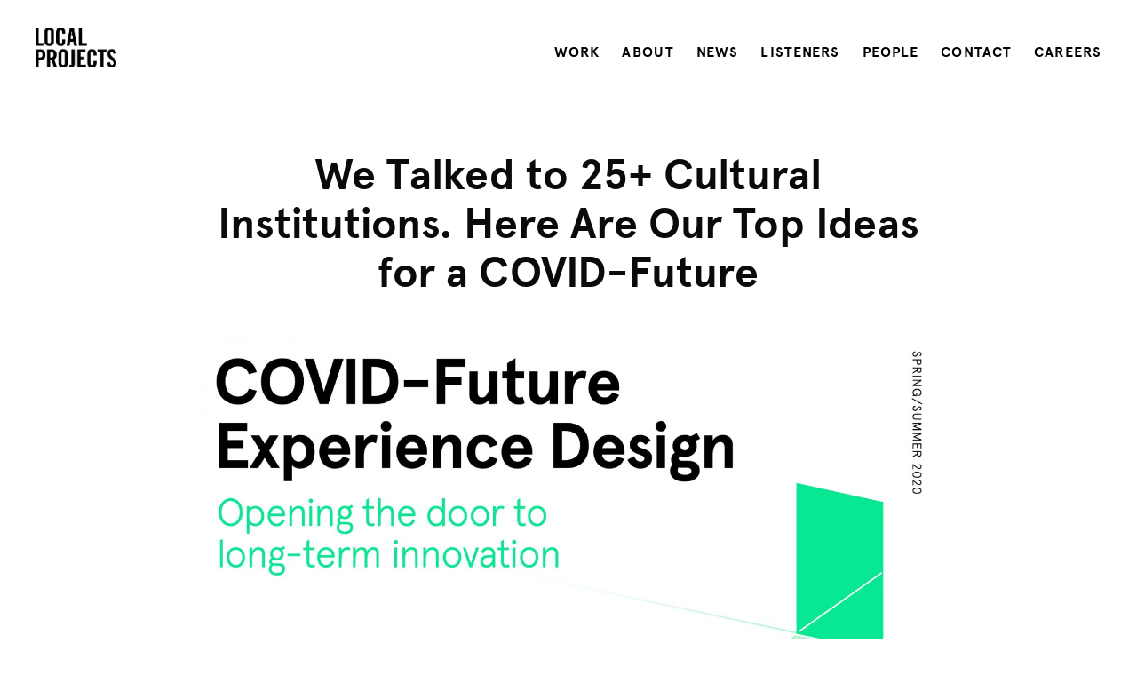

--- FILE ---
content_type: text/html; charset=UTF-8
request_url: https://localprojects.com/we-talked-to-25-cultural-institutions-here-are-our-top-ideas-for-a-covid-future/
body_size: 3681
content:
<!DOCTYPE html><html lang="en-US"  class="no-js"><head><meta charset="utf-8"><meta http-equiv="x-ua-compatible" content="ie=edge"><meta name="viewport" content="width=device-width, initial-scale=1.0"><link media="all" href="https://localprojects.com/wp-content/cache/autoptimize/css/autoptimize_edfe97df04284690f6f678edcdcc7e1d.css" rel="stylesheet"><title>We Talked to 25+ Cultural Institutions. Here Are Our Top Ideas for a COVID-Future - Local Projects</title><link rel="apple-touch-icon" sizes="180x180" href="/apple-touch-icon.png"><link rel="icon" type="image/png" sizes="32x32" href="/favicon-32x32.png"><link rel="icon" type="image/png" sizes="16x16" href="/favicon-16x16.png"><link rel="manifest" href="/site.webmanifest"><meta name="msapplication-TileColor" content="#00e692"><meta name="theme-color" content="#ffffff"> <script src="https://code.jquery.com/jquery-2.2.4.min.js" integrity="sha256-BbhdlvQf/xTY9gja0Dq3HiwQF8LaCRTXxZKRutelT44=" crossorigin="anonymous"></script> <meta name='robots' content='index, follow, max-image-preview:large, max-snippet:-1, max-video-preview:-1' /><link rel="canonical" href="https://localprojects.com/we-talked-to-25-cultural-institutions-here-are-our-top-ideas-for-a-covid-future/" /><meta property="og:locale" content="en_US" /><meta property="og:type" content="article" /><meta property="og:title" content="We Talked to 25+ Cultural Institutions. Here Are Our Top Ideas for a COVID-Future - Local Projects" /><meta property="og:url" content="https://localprojects.com/we-talked-to-25-cultural-institutions-here-are-our-top-ideas-for-a-covid-future/" /><meta property="og:site_name" content="Local Projects" /><meta property="article:published_time" content="2020-07-15T22:09:46+00:00" /><meta property="article:modified_time" content="2020-07-20T02:11:46+00:00" /><meta name="author" content="Ben Millstein" /><meta name="twitter:card" content="summary_large_image" /><meta name="twitter:label1" content="Written by" /><meta name="twitter:data1" content="Ben Millstein" /> <script type="application/ld+json" class="yoast-schema-graph">{"@context":"https://schema.org","@graph":[{"@type":"WebPage","@id":"https://localprojects.com/we-talked-to-25-cultural-institutions-here-are-our-top-ideas-for-a-covid-future/","url":"https://localprojects.com/we-talked-to-25-cultural-institutions-here-are-our-top-ideas-for-a-covid-future/","name":"We Talked to 25+ Cultural Institutions. Here Are Our Top Ideas for a COVID-Future - Local Projects","isPartOf":{"@id":"https://www.localprojects.com/#website"},"datePublished":"2020-07-15T22:09:46+00:00","dateModified":"2020-07-20T02:11:46+00:00","author":{"@id":"https://www.localprojects.com/#/schema/person/64ff9fc50de05b8bac3c56759ea916ce"},"breadcrumb":{"@id":"https://localprojects.com/we-talked-to-25-cultural-institutions-here-are-our-top-ideas-for-a-covid-future/#breadcrumb"},"inLanguage":"en-US","potentialAction":[{"@type":"ReadAction","target":["https://localprojects.com/we-talked-to-25-cultural-institutions-here-are-our-top-ideas-for-a-covid-future/"]}]},{"@type":"BreadcrumbList","@id":"https://localprojects.com/we-talked-to-25-cultural-institutions-here-are-our-top-ideas-for-a-covid-future/#breadcrumb","itemListElement":[{"@type":"ListItem","position":1,"name":"Home","item":"https://www.localprojects.com/"},{"@type":"ListItem","position":2,"name":"We Talked to 25+ Cultural Institutions. Here Are Our Top Ideas for a COVID-Future"}]},{"@type":"WebSite","@id":"https://www.localprojects.com/#website","url":"https://www.localprojects.com/","name":"Local Projects","description":"An experience and exhibition design studio pushing the limits of human interaction","potentialAction":[{"@type":"SearchAction","target":{"@type":"EntryPoint","urlTemplate":"https://www.localprojects.com/?s={search_term_string}"},"query-input":{"@type":"PropertyValueSpecification","valueRequired":true,"valueName":"search_term_string"}}],"inLanguage":"en-US"},{"@type":"Person","@id":"https://www.localprojects.com/#/schema/person/64ff9fc50de05b8bac3c56759ea916ce","name":"Ben Millstein","image":{"@type":"ImageObject","inLanguage":"en-US","@id":"https://www.localprojects.com/#/schema/person/image/","url":"https://secure.gravatar.com/avatar/52532fd6fc8534057cd0a63a754f48d76a48e5730514ed01aad73457dffc7850?s=96&d=identicon&r=g","contentUrl":"https://secure.gravatar.com/avatar/52532fd6fc8534057cd0a63a754f48d76a48e5730514ed01aad73457dffc7850?s=96&d=identicon&r=g","caption":"Ben Millstein"}}]}</script> <link rel="https://api.w.org/" href="https://localprojects.com/wp-json/" /><link rel="alternate" title="JSON" type="application/json" href="https://localprojects.com/wp-json/wp/v2/posts/1531" /><link rel="EditURI" type="application/rsd+xml" title="RSD" href="https://localprojects.com/xmlrpc.php?rsd" /><meta name="generator" content="WordPress 6.8.3" /><link rel='shortlink' href='https://localprojects.com/?p=1531' /><link rel="alternate" title="oEmbed (JSON)" type="application/json+oembed" href="https://localprojects.com/wp-json/oembed/1.0/embed?url=https%3A%2F%2Flocalprojects.com%2Fwe-talked-to-25-cultural-institutions-here-are-our-top-ideas-for-a-covid-future%2F" /><link rel="alternate" title="oEmbed (XML)" type="text/xml+oembed" href="https://localprojects.com/wp-json/oembed/1.0/embed?url=https%3A%2F%2Flocalprojects.com%2Fwe-talked-to-25-cultural-institutions-here-are-our-top-ideas-for-a-covid-future%2F&#038;format=xml" />  <script async src="https://www.googletagmanager.com/gtag/js?id=UA-19624577-3"></script> <script>window.dataLayer = window.dataLayer || [];
        function gtag(){dataLayer.push(arguments);}
        gtag('js', new Date());
        gtag('config', 'UA-19624577-3');</script> </head><body class="wp-singular post-template-default single single-post postid-1531 single-format-standard wp-theme-localprojects"><div class="stage"><header class="site-header"><div class="grid-container padded"><div class="grid-x grid-margin-x"><div class="logo-container cell small-5 large-3"> <a href="https://localprojects.com"></a></div><div class="cell small-7 large-9"><nav class="header-nav"><ul><li class="desktop-link"><a class="" href="https://localprojects.com/work/">Work</a></li><li class="desktop-link"><a class="" href="https://localprojects.com/about/">About</a></li><li class="desktop-link"><a class="" href="https://localprojects.com/news/">News</a></li><li class="desktop-link"><a href="https://localprojects.com/listeners/">Listeners</a></li><li class="desktop-link"><a class="" href="https://localprojects.com/people/">People</a></li><li class="desktop-link"><a class="" href="https://localprojects.com/contact/">Contact</a></li><li class="desktop-link"><a class="" href="https://localprojects.com/careers/">Careers</a></li><li class="mobile-link"> <a id="open-mobile-menu" href="#"> <img src="https://localprojects.com/wp-content/themes/localprojects/img/menu-bar-icon.svg" alt="menu"> </a></li></ul></nav></div></div></div></header><article id="lp-article"><div class="title-area"><div class="grid-container padded"><div class="grid-x grid-margin-x"><div class="cell small-12 large-10 large-offset-1 xl-8 xl-offset-2"><h1>We Talked to 25+ Cultural Institutions. Here Are Our Top Ideas for a COVID-Future</h1></div></div></div></div><div class="project-carousel"><div class="carousel-cell"><div class="photo-holder"> <img src="https://localprojects.com/wp-content/uploads/2020/07/COVID-Future-Cover.001-1440x810.jpeg" alt="photo"></div></div></div><div class="project-details"><div class="grid-container padded"><div class="grid-x grid-margin-x"><div class="cell small-12"><div class="news-content"><p>Since COVID-19 began forcing museums to close in late March and early April, we’ve been asking ourselves what we can do to help. In response, we launched a series of free workshops for museums, theaters, and other cultural organizations to act as a sounding board, helping them identify opportunities in such uncertainty and develop innovations to tackle the immense challenges before them.</p><p>During these sessions, we spoke with more than 25 cultural institutions. They shared their anxieties and insights around re-opening as well as their hopes for the future. We wanted to share a few of the innovations our designers and cultural sector colleagues discussed and re-extend our open invitation to any cultural organization interested in workshopping the future with us. Together, we can find new opportunities to innovate our way through this pandemic.</p><p><a href="https://www.dropbox.com/s/hqeb45xz96dnnlu/COVID-Future%20Experience%20Design.pdf?dl=0">Read COVID-Future Experience Design here.</a></p></div></div></div></div></div></article><div class="blue-bar-home"><div class="grid-container padded-extra"><div class="grid-x grid-margin-x"><div class="cell small-12"><div id="mc_embed_signup"><form action="https://localprojects.us4.list-manage.com/subscribe/post?u=e51b4f0620d7aa2e42aa17791&amp;id=769928d37e" method="post" class="subscribe-form" target="_blank" novalidate><div class="field-container"><div class="mc-field-group one"><p>Want to recieve our newsletter?</p></div><div class="mc-field-group"> <input type="email" name="EMAIL" class="required email" placeholder="Email Address"></div><div style="position: absolute; left: -5000px;" aria-hidden="true"><input type="text" name="b_e51b4f0620d7aa2e42aa17791_769928d37e" tabindex="-1" value=""></div><div class="mc-field-group"> <input type="submit" value="Subscribe" name="subscribe" class="button"></div></div></form></div></div></div></div></div><footer class="site-footer"><div class="grid-container padded"><div class="grid-x grid-margin-x"><div class="cell small-12 medium-6"><div class="copyright"><p>©2026 Local Projects, an&nbsp;&nbsp;<a target="_blank" href="https://thisismtm.com/"><img src="https://localprojects.com/wp-content/themes/localprojects/img/mtm.png" alt="MTM"></a>&nbsp;&nbsp;Company, a global network dedicated to dynamic brand&nbsp;activation.</p></div></div><div class="cell small-12 medium-6"><nav><ul><li><a class="twitter" href="http://twitter.com/localprojects" target="_blank"></a></li><li><a class="linkedin" href="https://www.linkedin.com/company/local-projects" target="_blank"></a></li><li><a class="instagram" href="https://instagram.com/local_projects/" target="_blank"></a></li><li><a class="facebook" href="https://www.facebook.com/LocalProjects" target="_blank"></a></li></ul></nav></div></div></div></footer></div><div class="mobile-menu-container"><div class="menu-container"><ul><li><a class="" href="https://localprojects.com/work/">Work</a></li><li><a class="" href="https://localprojects.com/about/">About</a></li><li><a class="" href="https://localprojects.com/news/">News</a></li><li><a class="current" href="https://localprojects.com/listeners/">Listeners</a></li><li><a class="" href="https://localprojects.com/people/">People</a></li><li><a class="" href="https://localprojects.com/contact/">Contact</a></li><li><a class="" href="https://localprojects.com/careers/">Careers</a></li></ul> <a class="mobile-menu-logo" href="https://localprojects.com"> <img src="https://localprojects.com/wp-content/themes/localprojects/img/logo-white.png" alt="Logo"> </a> <a href="#" class="close-mobile-menu"><img src="https://localprojects.com/wp-content/themes/localprojects/img/close.svg" alt=""></a></div></div> <script type="speculationrules">{"prefetch":[{"source":"document","where":{"and":[{"href_matches":"\/*"},{"not":{"href_matches":["\/wp-*.php","\/wp-admin\/*","\/wp-content\/uploads\/*","\/wp-content\/*","\/wp-content\/plugins\/*","\/wp-content\/themes\/localprojects\/*","\/*\\?(.+)"]}},{"not":{"selector_matches":"a[rel~=\"nofollow\"]"}},{"not":{"selector_matches":".no-prefetch, .no-prefetch a"}}]},"eagerness":"conservative"}]}</script> <script defer src="https://localprojects.com/wp-content/cache/autoptimize/js/autoptimize_ed8c4914aa95a1f612cc994145a60f30.js"></script></body></html>

--- FILE ---
content_type: text/css
request_url: https://localprojects.com/wp-content/cache/autoptimize/css/autoptimize_edfe97df04284690f6f678edcdcc7e1d.css
body_size: 47602
content:
@charset "UTF-8";
/*! ==============================================================================
Theme Name: Local Projects
Theme URI: https://localprojects.com
Description: Official Local Projects theme. Please do not change this.
Version: 1.0
Author: Sumit Paul
Author URI: http://sumitpaul.com
================================================================================= */
@media print,screen and (min-width:48em){.reveal,.reveal.tiny,.reveal.small,.reveal.large{right:auto;left:auto;margin:0 auto}}.slide-in-down.mui-enter{transition-duration:.5s;transition-timing-function:linear;transform:translateY(-100%);transition-property:transform,opacity;backface-visibility:hidden}.slide-in-down.mui-enter.mui-enter-active{transform:translateY(0)}.slide-in-left.mui-enter{transition-duration:.5s;transition-timing-function:linear;transform:translateX(-100%);transition-property:transform,opacity;backface-visibility:hidden}.slide-in-left.mui-enter.mui-enter-active{transform:translateX(0)}.slide-in-up.mui-enter{transition-duration:.5s;transition-timing-function:linear;transform:translateY(100%);transition-property:transform,opacity;backface-visibility:hidden}.slide-in-up.mui-enter.mui-enter-active{transform:translateY(0)}.slide-in-right.mui-enter{transition-duration:.5s;transition-timing-function:linear;transform:translateX(100%);transition-property:transform,opacity;backface-visibility:hidden}.slide-in-right.mui-enter.mui-enter-active{transform:translateX(0)}.slide-out-down.mui-leave{transition-duration:.5s;transition-timing-function:linear;transform:translateY(0);transition-property:transform,opacity;backface-visibility:hidden}.slide-out-down.mui-leave.mui-leave-active{transform:translateY(100%)}.slide-out-right.mui-leave{transition-duration:.5s;transition-timing-function:linear;transform:translateX(0);transition-property:transform,opacity;backface-visibility:hidden}.slide-out-right.mui-leave.mui-leave-active{transform:translateX(100%)}.slide-out-up.mui-leave{transition-duration:.5s;transition-timing-function:linear;transform:translateY(0);transition-property:transform,opacity;backface-visibility:hidden}.slide-out-up.mui-leave.mui-leave-active{transform:translateY(-100%)}.slide-out-left.mui-leave{transition-duration:.5s;transition-timing-function:linear;transform:translateX(0);transition-property:transform,opacity;backface-visibility:hidden}.slide-out-left.mui-leave.mui-leave-active{transform:translateX(-100%)}.fade-in.mui-enter{transition-duration:.5s;transition-timing-function:linear;opacity:0;transition-property:opacity}.fade-in.mui-enter.mui-enter-active{opacity:1}.fade-out.mui-leave{transition-duration:.5s;transition-timing-function:linear;opacity:1;transition-property:opacity}.fade-out.mui-leave.mui-leave-active{opacity:0}.hinge-in-from-top.mui-enter{transition-duration:.5s;transition-timing-function:linear;transform:perspective(2000px) rotateX(-90deg);transform-origin:top;transition-property:transform,opacity;opacity:0}.hinge-in-from-top.mui-enter.mui-enter-active{transform:perspective(2000px) rotate(0deg);opacity:1}.hinge-in-from-right.mui-enter{transition-duration:.5s;transition-timing-function:linear;transform:perspective(2000px) rotateY(-90deg);transform-origin:right;transition-property:transform,opacity;opacity:0}.hinge-in-from-right.mui-enter.mui-enter-active{transform:perspective(2000px) rotate(0deg);opacity:1}.hinge-in-from-bottom.mui-enter{transition-duration:.5s;transition-timing-function:linear;transform:perspective(2000px) rotateX(90deg);transform-origin:bottom;transition-property:transform,opacity;opacity:0}.hinge-in-from-bottom.mui-enter.mui-enter-active{transform:perspective(2000px) rotate(0deg);opacity:1}.hinge-in-from-left.mui-enter{transition-duration:.5s;transition-timing-function:linear;transform:perspective(2000px) rotateY(90deg);transform-origin:left;transition-property:transform,opacity;opacity:0}.hinge-in-from-left.mui-enter.mui-enter-active{transform:perspective(2000px) rotate(0deg);opacity:1}.hinge-in-from-middle-x.mui-enter{transition-duration:.5s;transition-timing-function:linear;transform:perspective(2000px) rotateX(-90deg);transform-origin:center;transition-property:transform,opacity;opacity:0}.hinge-in-from-middle-x.mui-enter.mui-enter-active{transform:perspective(2000px) rotate(0deg);opacity:1}.hinge-in-from-middle-y.mui-enter{transition-duration:.5s;transition-timing-function:linear;transform:perspective(2000px) rotateY(-90deg);transform-origin:center;transition-property:transform,opacity;opacity:0}.hinge-in-from-middle-y.mui-enter.mui-enter-active{transform:perspective(2000px) rotate(0deg);opacity:1}.hinge-out-from-top.mui-leave{transition-duration:.5s;transition-timing-function:linear;transform:perspective(2000px) rotate(0deg);transform-origin:top;transition-property:transform,opacity;opacity:1}.hinge-out-from-top.mui-leave.mui-leave-active{transform:perspective(2000px) rotateX(-90deg);opacity:0}.hinge-out-from-right.mui-leave{transition-duration:.5s;transition-timing-function:linear;transform:perspective(2000px) rotate(0deg);transform-origin:right;transition-property:transform,opacity;opacity:1}.hinge-out-from-right.mui-leave.mui-leave-active{transform:perspective(2000px) rotateY(-90deg);opacity:0}.hinge-out-from-bottom.mui-leave{transition-duration:.5s;transition-timing-function:linear;transform:perspective(2000px) rotate(0deg);transform-origin:bottom;transition-property:transform,opacity;opacity:1}.hinge-out-from-bottom.mui-leave.mui-leave-active{transform:perspective(2000px) rotateX(90deg);opacity:0}.hinge-out-from-left.mui-leave{transition-duration:.5s;transition-timing-function:linear;transform:perspective(2000px) rotate(0deg);transform-origin:left;transition-property:transform,opacity;opacity:1}.hinge-out-from-left.mui-leave.mui-leave-active{transform:perspective(2000px) rotateY(90deg);opacity:0}.hinge-out-from-middle-x.mui-leave{transition-duration:.5s;transition-timing-function:linear;transform:perspective(2000px) rotate(0deg);transform-origin:center;transition-property:transform,opacity;opacity:1}.hinge-out-from-middle-x.mui-leave.mui-leave-active{transform:perspective(2000px) rotateX(-90deg);opacity:0}.hinge-out-from-middle-y.mui-leave{transition-duration:.5s;transition-timing-function:linear;transform:perspective(2000px) rotate(0deg);transform-origin:center;transition-property:transform,opacity;opacity:1}.hinge-out-from-middle-y.mui-leave.mui-leave-active{transform:perspective(2000px) rotateY(-90deg);opacity:0}.scale-in-up.mui-enter{transition-duration:.5s;transition-timing-function:linear;transform:scale(.5);transition-property:transform,opacity;opacity:0}.scale-in-up.mui-enter.mui-enter-active{transform:scale(1);opacity:1}.scale-in-down.mui-enter{transition-duration:.5s;transition-timing-function:linear;transform:scale(1.5);transition-property:transform,opacity;opacity:0}.scale-in-down.mui-enter.mui-enter-active{transform:scale(1);opacity:1}.scale-out-up.mui-leave{transition-duration:.5s;transition-timing-function:linear;transform:scale(1);transition-property:transform,opacity;opacity:1}.scale-out-up.mui-leave.mui-leave-active{transform:scale(1.5);opacity:0}.scale-out-down.mui-leave{transition-duration:.5s;transition-timing-function:linear;transform:scale(1);transition-property:transform,opacity;opacity:1}.scale-out-down.mui-leave.mui-leave-active{transform:scale(.5);opacity:0}.spin-in.mui-enter{transition-duration:.5s;transition-timing-function:linear;transform:rotate(-.75turn);transition-property:transform,opacity;opacity:0}.spin-in.mui-enter.mui-enter-active{transform:rotate(0);opacity:1}.spin-out.mui-leave{transition-duration:.5s;transition-timing-function:linear;transform:rotate(0);transition-property:transform,opacity;opacity:1}.spin-out.mui-leave.mui-leave-active{transform:rotate(.75turn);opacity:0}.spin-in-ccw.mui-enter{transition-duration:.5s;transition-timing-function:linear;transform:rotate(.75turn);transition-property:transform,opacity;opacity:0}.spin-in-ccw.mui-enter.mui-enter-active{transform:rotate(0);opacity:1}.spin-out-ccw.mui-leave{transition-duration:.5s;transition-timing-function:linear;transform:rotate(0);transition-property:transform,opacity;opacity:1}.spin-out-ccw.mui-leave.mui-leave-active{transform:rotate(-.75turn);opacity:0}.slow{transition-duration:.75s !important}.fast{transition-duration:.25s !important}.linear{transition-timing-function:linear !important}.ease{transition-timing-function:ease !important}.ease-in{transition-timing-function:ease-in !important}.ease-out{transition-timing-function:ease-out !important}.ease-in-out{transition-timing-function:ease-in-out !important}.bounce-in{transition-timing-function:cubic-bezier(.485,.155,.24,1.245) !important}.bounce-out{transition-timing-function:cubic-bezier(.485,.155,.515,.845) !important}.bounce-in-out{transition-timing-function:cubic-bezier(.76,-.245,.24,1.245) !important}.short-delay{transition-delay:.3s !important}.long-delay{transition-delay:.7s !important}.shake{animation-name:shake-7}@keyframes shake-7{0%,10%,20%,30%,40%,50%,60%,70%,80%,90%{transform:translateX(7%)}5%,15%,25%,35%,45%,55%,65%,75%,85%,95%{transform:translateX(-7%)}}.spin-cw{animation-name:spin-cw-1turn}@keyframes spin-cw-1turn{0%{transform:rotate(-1turn)}100%{transform:rotate(0)}}.spin-ccw{animation-name:spin-cw-1turn}@keyframes spin-cw-1turn{0%{transform:rotate(0)}100%{transform:rotate(1turn)}}.wiggle{animation-name:wiggle-7deg}@keyframes wiggle-7deg{40%,50%,60%{transform:rotate(7deg)}35%,45%,55%,65%{transform:rotate(-7deg)}0%,30%,70%,100%{transform:rotate(0)}}.shake,.spin-cw,.spin-ccw,.wiggle{animation-duration:.5s}.infinite{animation-iteration-count:infinite}.slow{animation-duration:.75s !important}.fast{animation-duration:.25s !important}.linear{animation-timing-function:linear !important}.ease{animation-timing-function:ease !important}.ease-in{animation-timing-function:ease-in !important}.ease-out{animation-timing-function:ease-out !important}.ease-in-out{animation-timing-function:ease-in-out !important}.bounce-in{animation-timing-function:cubic-bezier(.485,.155,.24,1.245) !important}.bounce-out{animation-timing-function:cubic-bezier(.485,.155,.515,.845) !important}.bounce-in-out{animation-timing-function:cubic-bezier(.76,-.245,.24,1.245) !important}.short-delay{animation-delay:.3s !important}.long-delay{animation-delay:.7s !important}
/*! normalize-scss | MIT/GPLv2 License | bit.ly/normalize-scss */
html{font-family:sans-serif;line-height:1.15;-ms-text-size-adjust:100%;-webkit-text-size-adjust:100%}body{margin:0}article,aside,footer,header,nav,section{display:block}h1{font-size:2em;margin:.67em 0}figcaption,figure{display:block}figure{margin:1em 40px}hr{box-sizing:content-box;height:0;overflow:visible}main{display:block}pre{font-family:monospace,monospace;font-size:1em}a{background-color:transparent;-webkit-text-decoration-skip:objects}a:active,a:hover{outline-width:0}abbr[title]{border-bottom:none;text-decoration:underline;text-decoration:underline dotted}b,strong{font-weight:inherit}b,strong{font-weight:bolder}code,kbd,samp{font-family:monospace,monospace;font-size:1em}dfn{font-style:italic}mark{background-color:#ff0;color:#000}small{font-size:80%}sub,sup{font-size:75%;line-height:0;position:relative;vertical-align:baseline}sub{bottom:-.25em}sup{top:-.5em}audio,video{display:inline-block}audio:not([controls]){display:none;height:0}img{border-style:none}svg:not(:root){overflow:hidden}button,input,optgroup,select,textarea{font-family:sans-serif;font-size:100%;line-height:1.15;margin:0}button{overflow:visible}button,select{text-transform:none}button,html [type=button],[type=reset],[type=submit]{-webkit-appearance:button}button::-moz-focus-inner,[type=button]::-moz-focus-inner,[type=reset]::-moz-focus-inner,[type=submit]::-moz-focus-inner{border-style:none;padding:0}button:-moz-focusring,[type=button]:-moz-focusring,[type=reset]:-moz-focusring,[type=submit]:-moz-focusring{outline:1px dotted ButtonText}input{overflow:visible}[type=checkbox],[type=radio]{box-sizing:border-box;padding:0}[type=number]::-webkit-inner-spin-button,[type=number]::-webkit-outer-spin-button{height:auto}[type=search]{-webkit-appearance:textfield;outline-offset:-2px}[type=search]::-webkit-search-cancel-button,[type=search]::-webkit-search-decoration{-webkit-appearance:none}::-webkit-file-upload-button{-webkit-appearance:button;font:inherit}fieldset{border:1px solid silver;margin:0 2px;padding:.35em .625em .75em}legend{box-sizing:border-box;display:table;max-width:100%;padding:0;color:inherit;white-space:normal}progress{display:inline-block;vertical-align:baseline}textarea{overflow:auto}details{display:block}summary{display:list-item}menu{display:block}canvas{display:inline-block}template{display:none}[hidden]{display:none}.foundation-mq{font-family:"small=0em&small-medium=30em&medium=48em&large=64em&xl=80em&xxl=105em"}html{box-sizing:border-box;font-size:100%}*,*:before,*:after{box-sizing:inherit}body{margin:0;padding:0;background:#fefefe;font-family:"Helvetica Neue",Helvetica,Roboto,Arial,sans-serif;font-weight:400;line-height:1.5;color:#0a0a0a;-webkit-font-smoothing:antialiased;-moz-osx-font-smoothing:grayscale}img{display:inline-block;vertical-align:middle;max-width:100%;height:auto;-ms-interpolation-mode:bicubic}textarea{height:auto;min-height:50px;border-radius:0}select{box-sizing:border-box;width:100%;border-radius:0}.map_canvas img,.map_canvas embed,.map_canvas object,.mqa-display img,.mqa-display embed,.mqa-display object{max-width:none !important}button{padding:0;appearance:none;border:0;border-radius:0;background:0 0;line-height:1;cursor:auto}[data-whatinput=mouse] button{outline:0}pre{overflow:auto}button,input,optgroup,select,textarea{font-family:inherit}.is-visible{display:block !important}.is-hidden{display:none !important}.grid-container{padding-right:.625rem;padding-left:.625rem;max-width:105rem;margin:0 auto}@media print,screen and (min-width:48em){.grid-container{padding-right:.9375rem;padding-left:.9375rem}}.grid-container.fluid{padding-right:.625rem;padding-left:.625rem;max-width:100%;margin:0 auto}@media print,screen and (min-width:48em){.grid-container.fluid{padding-right:.9375rem;padding-left:.9375rem}}.grid-container.full{padding-right:0;padding-left:0;max-width:100%;margin:0 auto}.grid-x{display:flex;flex-flow:row wrap}.cell{flex:0 0 auto;min-height:0px;min-width:0;width:100%}.cell.auto{flex:1 1 0px}.cell.shrink{flex:0 0 auto}.grid-x>.auto{width:auto}.grid-x>.shrink{width:auto}.grid-x>.small-shrink,.grid-x>.small-full,.grid-x>.small-1,.grid-x>.small-2,.grid-x>.small-3,.grid-x>.small-4,.grid-x>.small-5,.grid-x>.small-6,.grid-x>.small-7,.grid-x>.small-8,.grid-x>.small-9,.grid-x>.small-10,.grid-x>.small-11,.grid-x>.small-12{flex-basis:auto}@media print,screen and (min-width:30em){.grid-x>.small-medium-shrink,.grid-x>.small-medium-full,.grid-x>.small-medium-1,.grid-x>.small-medium-2,.grid-x>.small-medium-3,.grid-x>.small-medium-4,.grid-x>.small-medium-5,.grid-x>.small-medium-6,.grid-x>.small-medium-7,.grid-x>.small-medium-8,.grid-x>.small-medium-9,.grid-x>.small-medium-10,.grid-x>.small-medium-11,.grid-x>.small-medium-12{flex-basis:auto}}@media print,screen and (min-width:48em){.grid-x>.medium-shrink,.grid-x>.medium-full,.grid-x>.medium-1,.grid-x>.medium-2,.grid-x>.medium-3,.grid-x>.medium-4,.grid-x>.medium-5,.grid-x>.medium-6,.grid-x>.medium-7,.grid-x>.medium-8,.grid-x>.medium-9,.grid-x>.medium-10,.grid-x>.medium-11,.grid-x>.medium-12{flex-basis:auto}}@media print,screen and (min-width:64em){.grid-x>.large-shrink,.grid-x>.large-full,.grid-x>.large-1,.grid-x>.large-2,.grid-x>.large-3,.grid-x>.large-4,.grid-x>.large-5,.grid-x>.large-6,.grid-x>.large-7,.grid-x>.large-8,.grid-x>.large-9,.grid-x>.large-10,.grid-x>.large-11,.grid-x>.large-12{flex-basis:auto}}@media screen and (min-width:80em){.grid-x>.xl-shrink,.grid-x>.xl-full,.grid-x>.xl-1,.grid-x>.xl-2,.grid-x>.xl-3,.grid-x>.xl-4,.grid-x>.xl-5,.grid-x>.xl-6,.grid-x>.xl-7,.grid-x>.xl-8,.grid-x>.xl-9,.grid-x>.xl-10,.grid-x>.xl-11,.grid-x>.xl-12{flex-basis:auto}}@media screen and (min-width:105em){.grid-x>.xxl-shrink,.grid-x>.xxl-full,.grid-x>.xxl-1,.grid-x>.xxl-2,.grid-x>.xxl-3,.grid-x>.xxl-4,.grid-x>.xxl-5,.grid-x>.xxl-6,.grid-x>.xxl-7,.grid-x>.xxl-8,.grid-x>.xxl-9,.grid-x>.xxl-10,.grid-x>.xxl-11,.grid-x>.xxl-12{flex-basis:auto}}.grid-x>.small-1{width:8.3333333333%}.grid-x>.small-2{width:16.6666666667%}.grid-x>.small-3{width:25%}.grid-x>.small-4{width:33.3333333333%}.grid-x>.small-5{width:41.6666666667%}.grid-x>.small-6{width:50%}.grid-x>.small-7{width:58.3333333333%}.grid-x>.small-8{width:66.6666666667%}.grid-x>.small-9{width:75%}.grid-x>.small-10{width:83.3333333333%}.grid-x>.small-11{width:91.6666666667%}.grid-x>.small-12{width:100%}@media print,screen and (min-width:30em){.grid-x>.small-medium-auto{flex:1 1 0px;width:auto}.grid-x>.small-medium-shrink{flex:0 0 auto;width:auto}.grid-x>.small-medium-1{width:8.3333333333%}.grid-x>.small-medium-2{width:16.6666666667%}.grid-x>.small-medium-3{width:25%}.grid-x>.small-medium-4{width:33.3333333333%}.grid-x>.small-medium-5{width:41.6666666667%}.grid-x>.small-medium-6{width:50%}.grid-x>.small-medium-7{width:58.3333333333%}.grid-x>.small-medium-8{width:66.6666666667%}.grid-x>.small-medium-9{width:75%}.grid-x>.small-medium-10{width:83.3333333333%}.grid-x>.small-medium-11{width:91.6666666667%}.grid-x>.small-medium-12{width:100%}}@media print,screen and (min-width:48em){.grid-x>.medium-auto{flex:1 1 0px;width:auto}.grid-x>.medium-shrink{flex:0 0 auto;width:auto}.grid-x>.medium-1{width:8.3333333333%}.grid-x>.medium-2{width:16.6666666667%}.grid-x>.medium-3{width:25%}.grid-x>.medium-4{width:33.3333333333%}.grid-x>.medium-5{width:41.6666666667%}.grid-x>.medium-6{width:50%}.grid-x>.medium-7{width:58.3333333333%}.grid-x>.medium-8{width:66.6666666667%}.grid-x>.medium-9{width:75%}.grid-x>.medium-10{width:83.3333333333%}.grid-x>.medium-11{width:91.6666666667%}.grid-x>.medium-12{width:100%}}@media print,screen and (min-width:64em){.grid-x>.large-auto{flex:1 1 0px;width:auto}.grid-x>.large-shrink{flex:0 0 auto;width:auto}.grid-x>.large-1{width:8.3333333333%}.grid-x>.large-2{width:16.6666666667%}.grid-x>.large-3{width:25%}.grid-x>.large-4{width:33.3333333333%}.grid-x>.large-5{width:41.6666666667%}.grid-x>.large-6{width:50%}.grid-x>.large-7{width:58.3333333333%}.grid-x>.large-8{width:66.6666666667%}.grid-x>.large-9{width:75%}.grid-x>.large-10{width:83.3333333333%}.grid-x>.large-11{width:91.6666666667%}.grid-x>.large-12{width:100%}}@media screen and (min-width:80em){.grid-x>.xl-auto{flex:1 1 0px;width:auto}.grid-x>.xl-shrink{flex:0 0 auto;width:auto}.grid-x>.xl-1{width:8.3333333333%}.grid-x>.xl-2{width:16.6666666667%}.grid-x>.xl-3{width:25%}.grid-x>.xl-4{width:33.3333333333%}.grid-x>.xl-5{width:41.6666666667%}.grid-x>.xl-6{width:50%}.grid-x>.xl-7{width:58.3333333333%}.grid-x>.xl-8{width:66.6666666667%}.grid-x>.xl-9{width:75%}.grid-x>.xl-10{width:83.3333333333%}.grid-x>.xl-11{width:91.6666666667%}.grid-x>.xl-12{width:100%}}@media screen and (min-width:105em){.grid-x>.xxl-auto{flex:1 1 0px;width:auto}.grid-x>.xxl-shrink{flex:0 0 auto;width:auto}.grid-x>.xxl-1{width:8.3333333333%}.grid-x>.xxl-2{width:16.6666666667%}.grid-x>.xxl-3{width:25%}.grid-x>.xxl-4{width:33.3333333333%}.grid-x>.xxl-5{width:41.6666666667%}.grid-x>.xxl-6{width:50%}.grid-x>.xxl-7{width:58.3333333333%}.grid-x>.xxl-8{width:66.6666666667%}.grid-x>.xxl-9{width:75%}.grid-x>.xxl-10{width:83.3333333333%}.grid-x>.xxl-11{width:91.6666666667%}.grid-x>.xxl-12{width:100%}}.grid-margin-x:not(.grid-x)>.cell{width:auto}.grid-margin-y:not(.grid-y)>.cell{height:auto}.grid-margin-x{margin-left:-.625rem;margin-right:-.625rem}@media print,screen and (min-width:48em){.grid-margin-x{margin-left:-.9375rem;margin-right:-.9375rem}}.grid-margin-x>.cell{width:calc(100% - 1.25rem);margin-left:.625rem;margin-right:.625rem}@media print,screen and (min-width:48em){.grid-margin-x>.cell{width:calc(100% - 1.875rem);margin-left:.9375rem;margin-right:.9375rem}}.grid-margin-x>.auto{width:auto}.grid-margin-x>.shrink{width:auto}.grid-margin-x>.small-1{width:calc(8.3333333333% - 1.25rem)}.grid-margin-x>.small-2{width:calc(16.6666666667% - 1.25rem)}.grid-margin-x>.small-3{width:calc(25% - 1.25rem)}.grid-margin-x>.small-4{width:calc(33.3333333333% - 1.25rem)}.grid-margin-x>.small-5{width:calc(41.6666666667% - 1.25rem)}.grid-margin-x>.small-6{width:calc(50% - 1.25rem)}.grid-margin-x>.small-7{width:calc(58.3333333333% - 1.25rem)}.grid-margin-x>.small-8{width:calc(66.6666666667% - 1.25rem)}.grid-margin-x>.small-9{width:calc(75% - 1.25rem)}.grid-margin-x>.small-10{width:calc(83.3333333333% - 1.25rem)}.grid-margin-x>.small-11{width:calc(91.6666666667% - 1.25rem)}.grid-margin-x>.small-12{width:calc(100% - 1.25rem)}@media print,screen and (min-width:30em){.grid-margin-x>.small-medium-auto{width:auto}.grid-margin-x>.small-medium-shrink{width:auto}.grid-margin-x>.small-medium-1{width:calc(8.3333333333% - 1.25rem)}.grid-margin-x>.small-medium-2{width:calc(16.6666666667% - 1.25rem)}.grid-margin-x>.small-medium-3{width:calc(25% - 1.25rem)}.grid-margin-x>.small-medium-4{width:calc(33.3333333333% - 1.25rem)}.grid-margin-x>.small-medium-5{width:calc(41.6666666667% - 1.25rem)}.grid-margin-x>.small-medium-6{width:calc(50% - 1.25rem)}.grid-margin-x>.small-medium-7{width:calc(58.3333333333% - 1.25rem)}.grid-margin-x>.small-medium-8{width:calc(66.6666666667% - 1.25rem)}.grid-margin-x>.small-medium-9{width:calc(75% - 1.25rem)}.grid-margin-x>.small-medium-10{width:calc(83.3333333333% - 1.25rem)}.grid-margin-x>.small-medium-11{width:calc(91.6666666667% - 1.25rem)}.grid-margin-x>.small-medium-12{width:calc(100% - 1.25rem)}}@media print,screen and (min-width:48em){.grid-margin-x>.auto{width:auto}.grid-margin-x>.shrink{width:auto}.grid-margin-x>.small-1{width:calc(8.3333333333% - 1.875rem)}.grid-margin-x>.small-2{width:calc(16.6666666667% - 1.875rem)}.grid-margin-x>.small-3{width:calc(25% - 1.875rem)}.grid-margin-x>.small-4{width:calc(33.3333333333% - 1.875rem)}.grid-margin-x>.small-5{width:calc(41.6666666667% - 1.875rem)}.grid-margin-x>.small-6{width:calc(50% - 1.875rem)}.grid-margin-x>.small-7{width:calc(58.3333333333% - 1.875rem)}.grid-margin-x>.small-8{width:calc(66.6666666667% - 1.875rem)}.grid-margin-x>.small-9{width:calc(75% - 1.875rem)}.grid-margin-x>.small-10{width:calc(83.3333333333% - 1.875rem)}.grid-margin-x>.small-11{width:calc(91.6666666667% - 1.875rem)}.grid-margin-x>.small-12{width:calc(100% - 1.875rem)}.grid-margin-x>.medium-auto{width:auto}.grid-margin-x>.medium-shrink{width:auto}.grid-margin-x>.medium-1{width:calc(8.3333333333% - 1.875rem)}.grid-margin-x>.medium-2{width:calc(16.6666666667% - 1.875rem)}.grid-margin-x>.medium-3{width:calc(25% - 1.875rem)}.grid-margin-x>.medium-4{width:calc(33.3333333333% - 1.875rem)}.grid-margin-x>.medium-5{width:calc(41.6666666667% - 1.875rem)}.grid-margin-x>.medium-6{width:calc(50% - 1.875rem)}.grid-margin-x>.medium-7{width:calc(58.3333333333% - 1.875rem)}.grid-margin-x>.medium-8{width:calc(66.6666666667% - 1.875rem)}.grid-margin-x>.medium-9{width:calc(75% - 1.875rem)}.grid-margin-x>.medium-10{width:calc(83.3333333333% - 1.875rem)}.grid-margin-x>.medium-11{width:calc(91.6666666667% - 1.875rem)}.grid-margin-x>.medium-12{width:calc(100% - 1.875rem)}}@media print,screen and (min-width:64em){.grid-margin-x>.large-auto{width:auto}.grid-margin-x>.large-shrink{width:auto}.grid-margin-x>.large-1{width:calc(8.3333333333% - 1.875rem)}.grid-margin-x>.large-2{width:calc(16.6666666667% - 1.875rem)}.grid-margin-x>.large-3{width:calc(25% - 1.875rem)}.grid-margin-x>.large-4{width:calc(33.3333333333% - 1.875rem)}.grid-margin-x>.large-5{width:calc(41.6666666667% - 1.875rem)}.grid-margin-x>.large-6{width:calc(50% - 1.875rem)}.grid-margin-x>.large-7{width:calc(58.3333333333% - 1.875rem)}.grid-margin-x>.large-8{width:calc(66.6666666667% - 1.875rem)}.grid-margin-x>.large-9{width:calc(75% - 1.875rem)}.grid-margin-x>.large-10{width:calc(83.3333333333% - 1.875rem)}.grid-margin-x>.large-11{width:calc(91.6666666667% - 1.875rem)}.grid-margin-x>.large-12{width:calc(100% - 1.875rem)}}@media screen and (min-width:80em){.grid-margin-x>.xl-auto{width:auto}.grid-margin-x>.xl-shrink{width:auto}.grid-margin-x>.xl-1{width:calc(8.3333333333% - 1.875rem)}.grid-margin-x>.xl-2{width:calc(16.6666666667% - 1.875rem)}.grid-margin-x>.xl-3{width:calc(25% - 1.875rem)}.grid-margin-x>.xl-4{width:calc(33.3333333333% - 1.875rem)}.grid-margin-x>.xl-5{width:calc(41.6666666667% - 1.875rem)}.grid-margin-x>.xl-6{width:calc(50% - 1.875rem)}.grid-margin-x>.xl-7{width:calc(58.3333333333% - 1.875rem)}.grid-margin-x>.xl-8{width:calc(66.6666666667% - 1.875rem)}.grid-margin-x>.xl-9{width:calc(75% - 1.875rem)}.grid-margin-x>.xl-10{width:calc(83.3333333333% - 1.875rem)}.grid-margin-x>.xl-11{width:calc(91.6666666667% - 1.875rem)}.grid-margin-x>.xl-12{width:calc(100% - 1.875rem)}}@media screen and (min-width:105em){.grid-margin-x>.xxl-auto{width:auto}.grid-margin-x>.xxl-shrink{width:auto}.grid-margin-x>.xxl-1{width:calc(8.3333333333% - 1.875rem)}.grid-margin-x>.xxl-2{width:calc(16.6666666667% - 1.875rem)}.grid-margin-x>.xxl-3{width:calc(25% - 1.875rem)}.grid-margin-x>.xxl-4{width:calc(33.3333333333% - 1.875rem)}.grid-margin-x>.xxl-5{width:calc(41.6666666667% - 1.875rem)}.grid-margin-x>.xxl-6{width:calc(50% - 1.875rem)}.grid-margin-x>.xxl-7{width:calc(58.3333333333% - 1.875rem)}.grid-margin-x>.xxl-8{width:calc(66.6666666667% - 1.875rem)}.grid-margin-x>.xxl-9{width:calc(75% - 1.875rem)}.grid-margin-x>.xxl-10{width:calc(83.3333333333% - 1.875rem)}.grid-margin-x>.xxl-11{width:calc(91.6666666667% - 1.875rem)}.grid-margin-x>.xxl-12{width:calc(100% - 1.875rem)}}.grid-padding-x .grid-padding-x{margin-right:-.625rem;margin-left:-.625rem}@media print,screen and (min-width:48em){.grid-padding-x .grid-padding-x{margin-right:-.9375rem;margin-left:-.9375rem}}.grid-container:not(.full)>.grid-padding-x{margin-right:-.625rem;margin-left:-.625rem}@media print,screen and (min-width:48em){.grid-container:not(.full)>.grid-padding-x{margin-right:-.9375rem;margin-left:-.9375rem}}.grid-padding-x>.cell{padding-right:.625rem;padding-left:.625rem}@media print,screen and (min-width:48em){.grid-padding-x>.cell{padding-right:.9375rem;padding-left:.9375rem}}.small-up-1>.cell{width:100%}.small-up-2>.cell{width:50%}.small-up-3>.cell{width:33.3333333333%}.small-up-4>.cell{width:25%}.small-up-5>.cell{width:20%}.small-up-6>.cell{width:16.6666666667%}.small-up-7>.cell{width:14.2857142857%}.small-up-8>.cell{width:12.5%}@media print,screen and (min-width:30em){.small-medium-up-1>.cell{width:100%}.small-medium-up-2>.cell{width:50%}.small-medium-up-3>.cell{width:33.3333333333%}.small-medium-up-4>.cell{width:25%}.small-medium-up-5>.cell{width:20%}.small-medium-up-6>.cell{width:16.6666666667%}.small-medium-up-7>.cell{width:14.2857142857%}.small-medium-up-8>.cell{width:12.5%}}@media print,screen and (min-width:48em){.medium-up-1>.cell{width:100%}.medium-up-2>.cell{width:50%}.medium-up-3>.cell{width:33.3333333333%}.medium-up-4>.cell{width:25%}.medium-up-5>.cell{width:20%}.medium-up-6>.cell{width:16.6666666667%}.medium-up-7>.cell{width:14.2857142857%}.medium-up-8>.cell{width:12.5%}}@media print,screen and (min-width:64em){.large-up-1>.cell{width:100%}.large-up-2>.cell{width:50%}.large-up-3>.cell{width:33.3333333333%}.large-up-4>.cell{width:25%}.large-up-5>.cell{width:20%}.large-up-6>.cell{width:16.6666666667%}.large-up-7>.cell{width:14.2857142857%}.large-up-8>.cell{width:12.5%}}@media screen and (min-width:80em){.xl-up-1>.cell{width:100%}.xl-up-2>.cell{width:50%}.xl-up-3>.cell{width:33.3333333333%}.xl-up-4>.cell{width:25%}.xl-up-5>.cell{width:20%}.xl-up-6>.cell{width:16.6666666667%}.xl-up-7>.cell{width:14.2857142857%}.xl-up-8>.cell{width:12.5%}}@media screen and (min-width:105em){.xxl-up-1>.cell{width:100%}.xxl-up-2>.cell{width:50%}.xxl-up-3>.cell{width:33.3333333333%}.xxl-up-4>.cell{width:25%}.xxl-up-5>.cell{width:20%}.xxl-up-6>.cell{width:16.6666666667%}.xxl-up-7>.cell{width:14.2857142857%}.xxl-up-8>.cell{width:12.5%}}.grid-margin-x.small-up-1>.cell{width:calc(100% - 1.25rem)}.grid-margin-x.small-up-2>.cell{width:calc(50% - 1.25rem)}.grid-margin-x.small-up-3>.cell{width:calc(33.3333333333% - 1.25rem)}.grid-margin-x.small-up-4>.cell{width:calc(25% - 1.25rem)}.grid-margin-x.small-up-5>.cell{width:calc(20% - 1.25rem)}.grid-margin-x.small-up-6>.cell{width:calc(16.6666666667% - 1.25rem)}.grid-margin-x.small-up-7>.cell{width:calc(14.2857142857% - 1.25rem)}.grid-margin-x.small-up-8>.cell{width:calc(12.5% - 1.25rem)}@media print,screen and (min-width:30em){.grid-margin-x.small-medium-up-1>.cell{width:calc(100% - 1.25rem)}.grid-margin-x.small-medium-up-2>.cell{width:calc(50% - 1.25rem)}.grid-margin-x.small-medium-up-3>.cell{width:calc(33.3333333333% - 1.25rem)}.grid-margin-x.small-medium-up-4>.cell{width:calc(25% - 1.25rem)}.grid-margin-x.small-medium-up-5>.cell{width:calc(20% - 1.25rem)}.grid-margin-x.small-medium-up-6>.cell{width:calc(16.6666666667% - 1.25rem)}.grid-margin-x.small-medium-up-7>.cell{width:calc(14.2857142857% - 1.25rem)}.grid-margin-x.small-medium-up-8>.cell{width:calc(12.5% - 1.25rem)}}@media print,screen and (min-width:48em){.grid-margin-x.small-up-1>.cell{width:calc(100% - 1.25rem)}.grid-margin-x.small-up-2>.cell{width:calc(50% - 1.25rem)}.grid-margin-x.small-up-3>.cell{width:calc(33.3333333333% - 1.25rem)}.grid-margin-x.small-up-4>.cell{width:calc(25% - 1.25rem)}.grid-margin-x.small-up-5>.cell{width:calc(20% - 1.25rem)}.grid-margin-x.small-up-6>.cell{width:calc(16.6666666667% - 1.25rem)}.grid-margin-x.small-up-7>.cell{width:calc(14.2857142857% - 1.25rem)}.grid-margin-x.small-up-8>.cell{width:calc(12.5% - 1.25rem)}.grid-margin-x.medium-up-1>.cell{width:calc(100% - 1.875rem)}.grid-margin-x.medium-up-2>.cell{width:calc(50% - 1.875rem)}.grid-margin-x.medium-up-3>.cell{width:calc(33.3333333333% - 1.875rem)}.grid-margin-x.medium-up-4>.cell{width:calc(25% - 1.875rem)}.grid-margin-x.medium-up-5>.cell{width:calc(20% - 1.875rem)}.grid-margin-x.medium-up-6>.cell{width:calc(16.6666666667% - 1.875rem)}.grid-margin-x.medium-up-7>.cell{width:calc(14.2857142857% - 1.875rem)}.grid-margin-x.medium-up-8>.cell{width:calc(12.5% - 1.875rem)}}@media print,screen and (min-width:64em){.grid-margin-x.large-up-1>.cell{width:calc(100% - 1.875rem)}.grid-margin-x.large-up-2>.cell{width:calc(50% - 1.875rem)}.grid-margin-x.large-up-3>.cell{width:calc(33.3333333333% - 1.875rem)}.grid-margin-x.large-up-4>.cell{width:calc(25% - 1.875rem)}.grid-margin-x.large-up-5>.cell{width:calc(20% - 1.875rem)}.grid-margin-x.large-up-6>.cell{width:calc(16.6666666667% - 1.875rem)}.grid-margin-x.large-up-7>.cell{width:calc(14.2857142857% - 1.875rem)}.grid-margin-x.large-up-8>.cell{width:calc(12.5% - 1.875rem)}}@media screen and (min-width:80em){.grid-margin-x.xl-up-1>.cell{width:calc(100% - 1.875rem)}.grid-margin-x.xl-up-2>.cell{width:calc(50% - 1.875rem)}.grid-margin-x.xl-up-3>.cell{width:calc(33.3333333333% - 1.875rem)}.grid-margin-x.xl-up-4>.cell{width:calc(25% - 1.875rem)}.grid-margin-x.xl-up-5>.cell{width:calc(20% - 1.875rem)}.grid-margin-x.xl-up-6>.cell{width:calc(16.6666666667% - 1.875rem)}.grid-margin-x.xl-up-7>.cell{width:calc(14.2857142857% - 1.875rem)}.grid-margin-x.xl-up-8>.cell{width:calc(12.5% - 1.875rem)}}@media screen and (min-width:105em){.grid-margin-x.xxl-up-1>.cell{width:calc(100% - 1.875rem)}.grid-margin-x.xxl-up-2>.cell{width:calc(50% - 1.875rem)}.grid-margin-x.xxl-up-3>.cell{width:calc(33.3333333333% - 1.875rem)}.grid-margin-x.xxl-up-4>.cell{width:calc(25% - 1.875rem)}.grid-margin-x.xxl-up-5>.cell{width:calc(20% - 1.875rem)}.grid-margin-x.xxl-up-6>.cell{width:calc(16.6666666667% - 1.875rem)}.grid-margin-x.xxl-up-7>.cell{width:calc(14.2857142857% - 1.875rem)}.grid-margin-x.xxl-up-8>.cell{width:calc(12.5% - 1.875rem)}}.small-margin-collapse{margin-right:0;margin-left:0}.small-margin-collapse>.cell{margin-right:0;margin-left:0}.small-margin-collapse>.small-1{width:8.3333333333%}.small-margin-collapse>.small-2{width:16.6666666667%}.small-margin-collapse>.small-3{width:25%}.small-margin-collapse>.small-4{width:33.3333333333%}.small-margin-collapse>.small-5{width:41.6666666667%}.small-margin-collapse>.small-6{width:50%}.small-margin-collapse>.small-7{width:58.3333333333%}.small-margin-collapse>.small-8{width:66.6666666667%}.small-margin-collapse>.small-9{width:75%}.small-margin-collapse>.small-10{width:83.3333333333%}.small-margin-collapse>.small-11{width:91.6666666667%}.small-margin-collapse>.small-12{width:100%}@media print,screen and (min-width:30em){.small-margin-collapse>.small-medium-1{width:8.3333333333%}.small-margin-collapse>.small-medium-2{width:16.6666666667%}.small-margin-collapse>.small-medium-3{width:25%}.small-margin-collapse>.small-medium-4{width:33.3333333333%}.small-margin-collapse>.small-medium-5{width:41.6666666667%}.small-margin-collapse>.small-medium-6{width:50%}.small-margin-collapse>.small-medium-7{width:58.3333333333%}.small-margin-collapse>.small-medium-8{width:66.6666666667%}.small-margin-collapse>.small-medium-9{width:75%}.small-margin-collapse>.small-medium-10{width:83.3333333333%}.small-margin-collapse>.small-medium-11{width:91.6666666667%}.small-margin-collapse>.small-medium-12{width:100%}}@media print,screen and (min-width:48em){.small-margin-collapse>.medium-1{width:8.3333333333%}.small-margin-collapse>.medium-2{width:16.6666666667%}.small-margin-collapse>.medium-3{width:25%}.small-margin-collapse>.medium-4{width:33.3333333333%}.small-margin-collapse>.medium-5{width:41.6666666667%}.small-margin-collapse>.medium-6{width:50%}.small-margin-collapse>.medium-7{width:58.3333333333%}.small-margin-collapse>.medium-8{width:66.6666666667%}.small-margin-collapse>.medium-9{width:75%}.small-margin-collapse>.medium-10{width:83.3333333333%}.small-margin-collapse>.medium-11{width:91.6666666667%}.small-margin-collapse>.medium-12{width:100%}}@media print,screen and (min-width:64em){.small-margin-collapse>.large-1{width:8.3333333333%}.small-margin-collapse>.large-2{width:16.6666666667%}.small-margin-collapse>.large-3{width:25%}.small-margin-collapse>.large-4{width:33.3333333333%}.small-margin-collapse>.large-5{width:41.6666666667%}.small-margin-collapse>.large-6{width:50%}.small-margin-collapse>.large-7{width:58.3333333333%}.small-margin-collapse>.large-8{width:66.6666666667%}.small-margin-collapse>.large-9{width:75%}.small-margin-collapse>.large-10{width:83.3333333333%}.small-margin-collapse>.large-11{width:91.6666666667%}.small-margin-collapse>.large-12{width:100%}}@media screen and (min-width:80em){.small-margin-collapse>.xl-1{width:8.3333333333%}.small-margin-collapse>.xl-2{width:16.6666666667%}.small-margin-collapse>.xl-3{width:25%}.small-margin-collapse>.xl-4{width:33.3333333333%}.small-margin-collapse>.xl-5{width:41.6666666667%}.small-margin-collapse>.xl-6{width:50%}.small-margin-collapse>.xl-7{width:58.3333333333%}.small-margin-collapse>.xl-8{width:66.6666666667%}.small-margin-collapse>.xl-9{width:75%}.small-margin-collapse>.xl-10{width:83.3333333333%}.small-margin-collapse>.xl-11{width:91.6666666667%}.small-margin-collapse>.xl-12{width:100%}}@media screen and (min-width:105em){.small-margin-collapse>.xxl-1{width:8.3333333333%}.small-margin-collapse>.xxl-2{width:16.6666666667%}.small-margin-collapse>.xxl-3{width:25%}.small-margin-collapse>.xxl-4{width:33.3333333333%}.small-margin-collapse>.xxl-5{width:41.6666666667%}.small-margin-collapse>.xxl-6{width:50%}.small-margin-collapse>.xxl-7{width:58.3333333333%}.small-margin-collapse>.xxl-8{width:66.6666666667%}.small-margin-collapse>.xxl-9{width:75%}.small-margin-collapse>.xxl-10{width:83.3333333333%}.small-margin-collapse>.xxl-11{width:91.6666666667%}.small-margin-collapse>.xxl-12{width:100%}}.small-padding-collapse{margin-right:0;margin-left:0}.small-padding-collapse>.cell{padding-right:0;padding-left:0}@media print,screen and (min-width:30em){.small-medium-margin-collapse{margin-right:0;margin-left:0}.small-medium-margin-collapse>.cell{margin-right:0;margin-left:0}}@media print,screen and (min-width:30em){.small-medium-margin-collapse>.small-1{width:8.3333333333%}.small-medium-margin-collapse>.small-2{width:16.6666666667%}.small-medium-margin-collapse>.small-3{width:25%}.small-medium-margin-collapse>.small-4{width:33.3333333333%}.small-medium-margin-collapse>.small-5{width:41.6666666667%}.small-medium-margin-collapse>.small-6{width:50%}.small-medium-margin-collapse>.small-7{width:58.3333333333%}.small-medium-margin-collapse>.small-8{width:66.6666666667%}.small-medium-margin-collapse>.small-9{width:75%}.small-medium-margin-collapse>.small-10{width:83.3333333333%}.small-medium-margin-collapse>.small-11{width:91.6666666667%}.small-medium-margin-collapse>.small-12{width:100%}}@media print,screen and (min-width:30em){.small-medium-margin-collapse>.small-medium-1{width:8.3333333333%}.small-medium-margin-collapse>.small-medium-2{width:16.6666666667%}.small-medium-margin-collapse>.small-medium-3{width:25%}.small-medium-margin-collapse>.small-medium-4{width:33.3333333333%}.small-medium-margin-collapse>.small-medium-5{width:41.6666666667%}.small-medium-margin-collapse>.small-medium-6{width:50%}.small-medium-margin-collapse>.small-medium-7{width:58.3333333333%}.small-medium-margin-collapse>.small-medium-8{width:66.6666666667%}.small-medium-margin-collapse>.small-medium-9{width:75%}.small-medium-margin-collapse>.small-medium-10{width:83.3333333333%}.small-medium-margin-collapse>.small-medium-11{width:91.6666666667%}.small-medium-margin-collapse>.small-medium-12{width:100%}}@media print,screen and (min-width:48em){.small-medium-margin-collapse>.medium-1{width:8.3333333333%}.small-medium-margin-collapse>.medium-2{width:16.6666666667%}.small-medium-margin-collapse>.medium-3{width:25%}.small-medium-margin-collapse>.medium-4{width:33.3333333333%}.small-medium-margin-collapse>.medium-5{width:41.6666666667%}.small-medium-margin-collapse>.medium-6{width:50%}.small-medium-margin-collapse>.medium-7{width:58.3333333333%}.small-medium-margin-collapse>.medium-8{width:66.6666666667%}.small-medium-margin-collapse>.medium-9{width:75%}.small-medium-margin-collapse>.medium-10{width:83.3333333333%}.small-medium-margin-collapse>.medium-11{width:91.6666666667%}.small-medium-margin-collapse>.medium-12{width:100%}}@media print,screen and (min-width:64em){.small-medium-margin-collapse>.large-1{width:8.3333333333%}.small-medium-margin-collapse>.large-2{width:16.6666666667%}.small-medium-margin-collapse>.large-3{width:25%}.small-medium-margin-collapse>.large-4{width:33.3333333333%}.small-medium-margin-collapse>.large-5{width:41.6666666667%}.small-medium-margin-collapse>.large-6{width:50%}.small-medium-margin-collapse>.large-7{width:58.3333333333%}.small-medium-margin-collapse>.large-8{width:66.6666666667%}.small-medium-margin-collapse>.large-9{width:75%}.small-medium-margin-collapse>.large-10{width:83.3333333333%}.small-medium-margin-collapse>.large-11{width:91.6666666667%}.small-medium-margin-collapse>.large-12{width:100%}}@media screen and (min-width:80em){.small-medium-margin-collapse>.xl-1{width:8.3333333333%}.small-medium-margin-collapse>.xl-2{width:16.6666666667%}.small-medium-margin-collapse>.xl-3{width:25%}.small-medium-margin-collapse>.xl-4{width:33.3333333333%}.small-medium-margin-collapse>.xl-5{width:41.6666666667%}.small-medium-margin-collapse>.xl-6{width:50%}.small-medium-margin-collapse>.xl-7{width:58.3333333333%}.small-medium-margin-collapse>.xl-8{width:66.6666666667%}.small-medium-margin-collapse>.xl-9{width:75%}.small-medium-margin-collapse>.xl-10{width:83.3333333333%}.small-medium-margin-collapse>.xl-11{width:91.6666666667%}.small-medium-margin-collapse>.xl-12{width:100%}}@media screen and (min-width:105em){.small-medium-margin-collapse>.xxl-1{width:8.3333333333%}.small-medium-margin-collapse>.xxl-2{width:16.6666666667%}.small-medium-margin-collapse>.xxl-3{width:25%}.small-medium-margin-collapse>.xxl-4{width:33.3333333333%}.small-medium-margin-collapse>.xxl-5{width:41.6666666667%}.small-medium-margin-collapse>.xxl-6{width:50%}.small-medium-margin-collapse>.xxl-7{width:58.3333333333%}.small-medium-margin-collapse>.xxl-8{width:66.6666666667%}.small-medium-margin-collapse>.xxl-9{width:75%}.small-medium-margin-collapse>.xxl-10{width:83.3333333333%}.small-medium-margin-collapse>.xxl-11{width:91.6666666667%}.small-medium-margin-collapse>.xxl-12{width:100%}}@media print,screen and (min-width:30em){.small-medium-padding-collapse{margin-right:0;margin-left:0}.small-medium-padding-collapse>.cell{padding-right:0;padding-left:0}}@media print,screen and (min-width:48em){.medium-margin-collapse{margin-right:0;margin-left:0}.medium-margin-collapse>.cell{margin-right:0;margin-left:0}}@media print,screen and (min-width:48em){.medium-margin-collapse>.small-1{width:8.3333333333%}.medium-margin-collapse>.small-2{width:16.6666666667%}.medium-margin-collapse>.small-3{width:25%}.medium-margin-collapse>.small-4{width:33.3333333333%}.medium-margin-collapse>.small-5{width:41.6666666667%}.medium-margin-collapse>.small-6{width:50%}.medium-margin-collapse>.small-7{width:58.3333333333%}.medium-margin-collapse>.small-8{width:66.6666666667%}.medium-margin-collapse>.small-9{width:75%}.medium-margin-collapse>.small-10{width:83.3333333333%}.medium-margin-collapse>.small-11{width:91.6666666667%}.medium-margin-collapse>.small-12{width:100%}}@media print,screen and (min-width:48em){.medium-margin-collapse>.small-medium-1{width:8.3333333333%}.medium-margin-collapse>.small-medium-2{width:16.6666666667%}.medium-margin-collapse>.small-medium-3{width:25%}.medium-margin-collapse>.small-medium-4{width:33.3333333333%}.medium-margin-collapse>.small-medium-5{width:41.6666666667%}.medium-margin-collapse>.small-medium-6{width:50%}.medium-margin-collapse>.small-medium-7{width:58.3333333333%}.medium-margin-collapse>.small-medium-8{width:66.6666666667%}.medium-margin-collapse>.small-medium-9{width:75%}.medium-margin-collapse>.small-medium-10{width:83.3333333333%}.medium-margin-collapse>.small-medium-11{width:91.6666666667%}.medium-margin-collapse>.small-medium-12{width:100%}}@media print,screen and (min-width:48em){.medium-margin-collapse>.medium-1{width:8.3333333333%}.medium-margin-collapse>.medium-2{width:16.6666666667%}.medium-margin-collapse>.medium-3{width:25%}.medium-margin-collapse>.medium-4{width:33.3333333333%}.medium-margin-collapse>.medium-5{width:41.6666666667%}.medium-margin-collapse>.medium-6{width:50%}.medium-margin-collapse>.medium-7{width:58.3333333333%}.medium-margin-collapse>.medium-8{width:66.6666666667%}.medium-margin-collapse>.medium-9{width:75%}.medium-margin-collapse>.medium-10{width:83.3333333333%}.medium-margin-collapse>.medium-11{width:91.6666666667%}.medium-margin-collapse>.medium-12{width:100%}}@media print,screen and (min-width:64em){.medium-margin-collapse>.large-1{width:8.3333333333%}.medium-margin-collapse>.large-2{width:16.6666666667%}.medium-margin-collapse>.large-3{width:25%}.medium-margin-collapse>.large-4{width:33.3333333333%}.medium-margin-collapse>.large-5{width:41.6666666667%}.medium-margin-collapse>.large-6{width:50%}.medium-margin-collapse>.large-7{width:58.3333333333%}.medium-margin-collapse>.large-8{width:66.6666666667%}.medium-margin-collapse>.large-9{width:75%}.medium-margin-collapse>.large-10{width:83.3333333333%}.medium-margin-collapse>.large-11{width:91.6666666667%}.medium-margin-collapse>.large-12{width:100%}}@media screen and (min-width:80em){.medium-margin-collapse>.xl-1{width:8.3333333333%}.medium-margin-collapse>.xl-2{width:16.6666666667%}.medium-margin-collapse>.xl-3{width:25%}.medium-margin-collapse>.xl-4{width:33.3333333333%}.medium-margin-collapse>.xl-5{width:41.6666666667%}.medium-margin-collapse>.xl-6{width:50%}.medium-margin-collapse>.xl-7{width:58.3333333333%}.medium-margin-collapse>.xl-8{width:66.6666666667%}.medium-margin-collapse>.xl-9{width:75%}.medium-margin-collapse>.xl-10{width:83.3333333333%}.medium-margin-collapse>.xl-11{width:91.6666666667%}.medium-margin-collapse>.xl-12{width:100%}}@media screen and (min-width:105em){.medium-margin-collapse>.xxl-1{width:8.3333333333%}.medium-margin-collapse>.xxl-2{width:16.6666666667%}.medium-margin-collapse>.xxl-3{width:25%}.medium-margin-collapse>.xxl-4{width:33.3333333333%}.medium-margin-collapse>.xxl-5{width:41.6666666667%}.medium-margin-collapse>.xxl-6{width:50%}.medium-margin-collapse>.xxl-7{width:58.3333333333%}.medium-margin-collapse>.xxl-8{width:66.6666666667%}.medium-margin-collapse>.xxl-9{width:75%}.medium-margin-collapse>.xxl-10{width:83.3333333333%}.medium-margin-collapse>.xxl-11{width:91.6666666667%}.medium-margin-collapse>.xxl-12{width:100%}}@media print,screen and (min-width:48em){.medium-padding-collapse{margin-right:0;margin-left:0}.medium-padding-collapse>.cell{padding-right:0;padding-left:0}}@media print,screen and (min-width:64em){.large-margin-collapse{margin-right:0;margin-left:0}.large-margin-collapse>.cell{margin-right:0;margin-left:0}}@media print,screen and (min-width:64em){.large-margin-collapse>.small-1{width:8.3333333333%}.large-margin-collapse>.small-2{width:16.6666666667%}.large-margin-collapse>.small-3{width:25%}.large-margin-collapse>.small-4{width:33.3333333333%}.large-margin-collapse>.small-5{width:41.6666666667%}.large-margin-collapse>.small-6{width:50%}.large-margin-collapse>.small-7{width:58.3333333333%}.large-margin-collapse>.small-8{width:66.6666666667%}.large-margin-collapse>.small-9{width:75%}.large-margin-collapse>.small-10{width:83.3333333333%}.large-margin-collapse>.small-11{width:91.6666666667%}.large-margin-collapse>.small-12{width:100%}}@media print,screen and (min-width:64em){.large-margin-collapse>.small-medium-1{width:8.3333333333%}.large-margin-collapse>.small-medium-2{width:16.6666666667%}.large-margin-collapse>.small-medium-3{width:25%}.large-margin-collapse>.small-medium-4{width:33.3333333333%}.large-margin-collapse>.small-medium-5{width:41.6666666667%}.large-margin-collapse>.small-medium-6{width:50%}.large-margin-collapse>.small-medium-7{width:58.3333333333%}.large-margin-collapse>.small-medium-8{width:66.6666666667%}.large-margin-collapse>.small-medium-9{width:75%}.large-margin-collapse>.small-medium-10{width:83.3333333333%}.large-margin-collapse>.small-medium-11{width:91.6666666667%}.large-margin-collapse>.small-medium-12{width:100%}}@media print,screen and (min-width:64em){.large-margin-collapse>.medium-1{width:8.3333333333%}.large-margin-collapse>.medium-2{width:16.6666666667%}.large-margin-collapse>.medium-3{width:25%}.large-margin-collapse>.medium-4{width:33.3333333333%}.large-margin-collapse>.medium-5{width:41.6666666667%}.large-margin-collapse>.medium-6{width:50%}.large-margin-collapse>.medium-7{width:58.3333333333%}.large-margin-collapse>.medium-8{width:66.6666666667%}.large-margin-collapse>.medium-9{width:75%}.large-margin-collapse>.medium-10{width:83.3333333333%}.large-margin-collapse>.medium-11{width:91.6666666667%}.large-margin-collapse>.medium-12{width:100%}}@media print,screen and (min-width:64em){.large-margin-collapse>.large-1{width:8.3333333333%}.large-margin-collapse>.large-2{width:16.6666666667%}.large-margin-collapse>.large-3{width:25%}.large-margin-collapse>.large-4{width:33.3333333333%}.large-margin-collapse>.large-5{width:41.6666666667%}.large-margin-collapse>.large-6{width:50%}.large-margin-collapse>.large-7{width:58.3333333333%}.large-margin-collapse>.large-8{width:66.6666666667%}.large-margin-collapse>.large-9{width:75%}.large-margin-collapse>.large-10{width:83.3333333333%}.large-margin-collapse>.large-11{width:91.6666666667%}.large-margin-collapse>.large-12{width:100%}}@media screen and (min-width:80em){.large-margin-collapse>.xl-1{width:8.3333333333%}.large-margin-collapse>.xl-2{width:16.6666666667%}.large-margin-collapse>.xl-3{width:25%}.large-margin-collapse>.xl-4{width:33.3333333333%}.large-margin-collapse>.xl-5{width:41.6666666667%}.large-margin-collapse>.xl-6{width:50%}.large-margin-collapse>.xl-7{width:58.3333333333%}.large-margin-collapse>.xl-8{width:66.6666666667%}.large-margin-collapse>.xl-9{width:75%}.large-margin-collapse>.xl-10{width:83.3333333333%}.large-margin-collapse>.xl-11{width:91.6666666667%}.large-margin-collapse>.xl-12{width:100%}}@media screen and (min-width:105em){.large-margin-collapse>.xxl-1{width:8.3333333333%}.large-margin-collapse>.xxl-2{width:16.6666666667%}.large-margin-collapse>.xxl-3{width:25%}.large-margin-collapse>.xxl-4{width:33.3333333333%}.large-margin-collapse>.xxl-5{width:41.6666666667%}.large-margin-collapse>.xxl-6{width:50%}.large-margin-collapse>.xxl-7{width:58.3333333333%}.large-margin-collapse>.xxl-8{width:66.6666666667%}.large-margin-collapse>.xxl-9{width:75%}.large-margin-collapse>.xxl-10{width:83.3333333333%}.large-margin-collapse>.xxl-11{width:91.6666666667%}.large-margin-collapse>.xxl-12{width:100%}}@media print,screen and (min-width:64em){.large-padding-collapse{margin-right:0;margin-left:0}.large-padding-collapse>.cell{padding-right:0;padding-left:0}}@media screen and (min-width:80em){.xl-margin-collapse{margin-right:0;margin-left:0}.xl-margin-collapse>.cell{margin-right:0;margin-left:0}}@media screen and (min-width:80em){.xl-margin-collapse>.small-1{width:8.3333333333%}.xl-margin-collapse>.small-2{width:16.6666666667%}.xl-margin-collapse>.small-3{width:25%}.xl-margin-collapse>.small-4{width:33.3333333333%}.xl-margin-collapse>.small-5{width:41.6666666667%}.xl-margin-collapse>.small-6{width:50%}.xl-margin-collapse>.small-7{width:58.3333333333%}.xl-margin-collapse>.small-8{width:66.6666666667%}.xl-margin-collapse>.small-9{width:75%}.xl-margin-collapse>.small-10{width:83.3333333333%}.xl-margin-collapse>.small-11{width:91.6666666667%}.xl-margin-collapse>.small-12{width:100%}}@media screen and (min-width:80em){.xl-margin-collapse>.small-medium-1{width:8.3333333333%}.xl-margin-collapse>.small-medium-2{width:16.6666666667%}.xl-margin-collapse>.small-medium-3{width:25%}.xl-margin-collapse>.small-medium-4{width:33.3333333333%}.xl-margin-collapse>.small-medium-5{width:41.6666666667%}.xl-margin-collapse>.small-medium-6{width:50%}.xl-margin-collapse>.small-medium-7{width:58.3333333333%}.xl-margin-collapse>.small-medium-8{width:66.6666666667%}.xl-margin-collapse>.small-medium-9{width:75%}.xl-margin-collapse>.small-medium-10{width:83.3333333333%}.xl-margin-collapse>.small-medium-11{width:91.6666666667%}.xl-margin-collapse>.small-medium-12{width:100%}}@media screen and (min-width:80em){.xl-margin-collapse>.medium-1{width:8.3333333333%}.xl-margin-collapse>.medium-2{width:16.6666666667%}.xl-margin-collapse>.medium-3{width:25%}.xl-margin-collapse>.medium-4{width:33.3333333333%}.xl-margin-collapse>.medium-5{width:41.6666666667%}.xl-margin-collapse>.medium-6{width:50%}.xl-margin-collapse>.medium-7{width:58.3333333333%}.xl-margin-collapse>.medium-8{width:66.6666666667%}.xl-margin-collapse>.medium-9{width:75%}.xl-margin-collapse>.medium-10{width:83.3333333333%}.xl-margin-collapse>.medium-11{width:91.6666666667%}.xl-margin-collapse>.medium-12{width:100%}}@media screen and (min-width:80em){.xl-margin-collapse>.large-1{width:8.3333333333%}.xl-margin-collapse>.large-2{width:16.6666666667%}.xl-margin-collapse>.large-3{width:25%}.xl-margin-collapse>.large-4{width:33.3333333333%}.xl-margin-collapse>.large-5{width:41.6666666667%}.xl-margin-collapse>.large-6{width:50%}.xl-margin-collapse>.large-7{width:58.3333333333%}.xl-margin-collapse>.large-8{width:66.6666666667%}.xl-margin-collapse>.large-9{width:75%}.xl-margin-collapse>.large-10{width:83.3333333333%}.xl-margin-collapse>.large-11{width:91.6666666667%}.xl-margin-collapse>.large-12{width:100%}}@media screen and (min-width:80em){.xl-margin-collapse>.xl-1{width:8.3333333333%}.xl-margin-collapse>.xl-2{width:16.6666666667%}.xl-margin-collapse>.xl-3{width:25%}.xl-margin-collapse>.xl-4{width:33.3333333333%}.xl-margin-collapse>.xl-5{width:41.6666666667%}.xl-margin-collapse>.xl-6{width:50%}.xl-margin-collapse>.xl-7{width:58.3333333333%}.xl-margin-collapse>.xl-8{width:66.6666666667%}.xl-margin-collapse>.xl-9{width:75%}.xl-margin-collapse>.xl-10{width:83.3333333333%}.xl-margin-collapse>.xl-11{width:91.6666666667%}.xl-margin-collapse>.xl-12{width:100%}}@media screen and (min-width:105em){.xl-margin-collapse>.xxl-1{width:8.3333333333%}.xl-margin-collapse>.xxl-2{width:16.6666666667%}.xl-margin-collapse>.xxl-3{width:25%}.xl-margin-collapse>.xxl-4{width:33.3333333333%}.xl-margin-collapse>.xxl-5{width:41.6666666667%}.xl-margin-collapse>.xxl-6{width:50%}.xl-margin-collapse>.xxl-7{width:58.3333333333%}.xl-margin-collapse>.xxl-8{width:66.6666666667%}.xl-margin-collapse>.xxl-9{width:75%}.xl-margin-collapse>.xxl-10{width:83.3333333333%}.xl-margin-collapse>.xxl-11{width:91.6666666667%}.xl-margin-collapse>.xxl-12{width:100%}}@media screen and (min-width:80em){.xl-padding-collapse{margin-right:0;margin-left:0}.xl-padding-collapse>.cell{padding-right:0;padding-left:0}}@media screen and (min-width:105em){.xxl-margin-collapse{margin-right:0;margin-left:0}.xxl-margin-collapse>.cell{margin-right:0;margin-left:0}}@media screen and (min-width:105em){.xxl-margin-collapse>.small-1{width:8.3333333333%}.xxl-margin-collapse>.small-2{width:16.6666666667%}.xxl-margin-collapse>.small-3{width:25%}.xxl-margin-collapse>.small-4{width:33.3333333333%}.xxl-margin-collapse>.small-5{width:41.6666666667%}.xxl-margin-collapse>.small-6{width:50%}.xxl-margin-collapse>.small-7{width:58.3333333333%}.xxl-margin-collapse>.small-8{width:66.6666666667%}.xxl-margin-collapse>.small-9{width:75%}.xxl-margin-collapse>.small-10{width:83.3333333333%}.xxl-margin-collapse>.small-11{width:91.6666666667%}.xxl-margin-collapse>.small-12{width:100%}}@media screen and (min-width:105em){.xxl-margin-collapse>.small-medium-1{width:8.3333333333%}.xxl-margin-collapse>.small-medium-2{width:16.6666666667%}.xxl-margin-collapse>.small-medium-3{width:25%}.xxl-margin-collapse>.small-medium-4{width:33.3333333333%}.xxl-margin-collapse>.small-medium-5{width:41.6666666667%}.xxl-margin-collapse>.small-medium-6{width:50%}.xxl-margin-collapse>.small-medium-7{width:58.3333333333%}.xxl-margin-collapse>.small-medium-8{width:66.6666666667%}.xxl-margin-collapse>.small-medium-9{width:75%}.xxl-margin-collapse>.small-medium-10{width:83.3333333333%}.xxl-margin-collapse>.small-medium-11{width:91.6666666667%}.xxl-margin-collapse>.small-medium-12{width:100%}}@media screen and (min-width:105em){.xxl-margin-collapse>.medium-1{width:8.3333333333%}.xxl-margin-collapse>.medium-2{width:16.6666666667%}.xxl-margin-collapse>.medium-3{width:25%}.xxl-margin-collapse>.medium-4{width:33.3333333333%}.xxl-margin-collapse>.medium-5{width:41.6666666667%}.xxl-margin-collapse>.medium-6{width:50%}.xxl-margin-collapse>.medium-7{width:58.3333333333%}.xxl-margin-collapse>.medium-8{width:66.6666666667%}.xxl-margin-collapse>.medium-9{width:75%}.xxl-margin-collapse>.medium-10{width:83.3333333333%}.xxl-margin-collapse>.medium-11{width:91.6666666667%}.xxl-margin-collapse>.medium-12{width:100%}}@media screen and (min-width:105em){.xxl-margin-collapse>.large-1{width:8.3333333333%}.xxl-margin-collapse>.large-2{width:16.6666666667%}.xxl-margin-collapse>.large-3{width:25%}.xxl-margin-collapse>.large-4{width:33.3333333333%}.xxl-margin-collapse>.large-5{width:41.6666666667%}.xxl-margin-collapse>.large-6{width:50%}.xxl-margin-collapse>.large-7{width:58.3333333333%}.xxl-margin-collapse>.large-8{width:66.6666666667%}.xxl-margin-collapse>.large-9{width:75%}.xxl-margin-collapse>.large-10{width:83.3333333333%}.xxl-margin-collapse>.large-11{width:91.6666666667%}.xxl-margin-collapse>.large-12{width:100%}}@media screen and (min-width:105em){.xxl-margin-collapse>.xl-1{width:8.3333333333%}.xxl-margin-collapse>.xl-2{width:16.6666666667%}.xxl-margin-collapse>.xl-3{width:25%}.xxl-margin-collapse>.xl-4{width:33.3333333333%}.xxl-margin-collapse>.xl-5{width:41.6666666667%}.xxl-margin-collapse>.xl-6{width:50%}.xxl-margin-collapse>.xl-7{width:58.3333333333%}.xxl-margin-collapse>.xl-8{width:66.6666666667%}.xxl-margin-collapse>.xl-9{width:75%}.xxl-margin-collapse>.xl-10{width:83.3333333333%}.xxl-margin-collapse>.xl-11{width:91.6666666667%}.xxl-margin-collapse>.xl-12{width:100%}}@media screen and (min-width:105em){.xxl-margin-collapse>.xxl-1{width:8.3333333333%}.xxl-margin-collapse>.xxl-2{width:16.6666666667%}.xxl-margin-collapse>.xxl-3{width:25%}.xxl-margin-collapse>.xxl-4{width:33.3333333333%}.xxl-margin-collapse>.xxl-5{width:41.6666666667%}.xxl-margin-collapse>.xxl-6{width:50%}.xxl-margin-collapse>.xxl-7{width:58.3333333333%}.xxl-margin-collapse>.xxl-8{width:66.6666666667%}.xxl-margin-collapse>.xxl-9{width:75%}.xxl-margin-collapse>.xxl-10{width:83.3333333333%}.xxl-margin-collapse>.xxl-11{width:91.6666666667%}.xxl-margin-collapse>.xxl-12{width:100%}}@media screen and (min-width:105em){.xxl-padding-collapse{margin-right:0;margin-left:0}.xxl-padding-collapse>.cell{padding-right:0;padding-left:0}}.small-offset-0{margin-left:0}.grid-margin-x>.small-offset-0{margin-left:calc(0% + 0.625rem)}.small-offset-1{margin-left:8.3333333333%}.grid-margin-x>.small-offset-1{margin-left:calc(8.3333333333% + 0.625rem)}.small-offset-2{margin-left:16.6666666667%}.grid-margin-x>.small-offset-2{margin-left:calc(16.6666666667% + 0.625rem)}.small-offset-3{margin-left:25%}.grid-margin-x>.small-offset-3{margin-left:calc(25% + 0.625rem)}.small-offset-4{margin-left:33.3333333333%}.grid-margin-x>.small-offset-4{margin-left:calc(33.3333333333% + 0.625rem)}.small-offset-5{margin-left:41.6666666667%}.grid-margin-x>.small-offset-5{margin-left:calc(41.6666666667% + 0.625rem)}.small-offset-6{margin-left:50%}.grid-margin-x>.small-offset-6{margin-left:calc(50% + 0.625rem)}.small-offset-7{margin-left:58.3333333333%}.grid-margin-x>.small-offset-7{margin-left:calc(58.3333333333% + 0.625rem)}.small-offset-8{margin-left:66.6666666667%}.grid-margin-x>.small-offset-8{margin-left:calc(66.6666666667% + 0.625rem)}.small-offset-9{margin-left:75%}.grid-margin-x>.small-offset-9{margin-left:calc(75% + 0.625rem)}.small-offset-10{margin-left:83.3333333333%}.grid-margin-x>.small-offset-10{margin-left:calc(83.3333333333% + 0.625rem)}.small-offset-11{margin-left:91.6666666667%}.grid-margin-x>.small-offset-11{margin-left:calc(91.6666666667% + 0.625rem)}@media print,screen and (min-width:30em){.small-medium-offset-0{margin-left:0}.grid-margin-x>.small-medium-offset-0{margin-left:calc(0% + 0.625rem)}.small-medium-offset-1{margin-left:8.3333333333%}.grid-margin-x>.small-medium-offset-1{margin-left:calc(8.3333333333% + 0.625rem)}.small-medium-offset-2{margin-left:16.6666666667%}.grid-margin-x>.small-medium-offset-2{margin-left:calc(16.6666666667% + 0.625rem)}.small-medium-offset-3{margin-left:25%}.grid-margin-x>.small-medium-offset-3{margin-left:calc(25% + 0.625rem)}.small-medium-offset-4{margin-left:33.3333333333%}.grid-margin-x>.small-medium-offset-4{margin-left:calc(33.3333333333% + 0.625rem)}.small-medium-offset-5{margin-left:41.6666666667%}.grid-margin-x>.small-medium-offset-5{margin-left:calc(41.6666666667% + 0.625rem)}.small-medium-offset-6{margin-left:50%}.grid-margin-x>.small-medium-offset-6{margin-left:calc(50% + 0.625rem)}.small-medium-offset-7{margin-left:58.3333333333%}.grid-margin-x>.small-medium-offset-7{margin-left:calc(58.3333333333% + 0.625rem)}.small-medium-offset-8{margin-left:66.6666666667%}.grid-margin-x>.small-medium-offset-8{margin-left:calc(66.6666666667% + 0.625rem)}.small-medium-offset-9{margin-left:75%}.grid-margin-x>.small-medium-offset-9{margin-left:calc(75% + 0.625rem)}.small-medium-offset-10{margin-left:83.3333333333%}.grid-margin-x>.small-medium-offset-10{margin-left:calc(83.3333333333% + 0.625rem)}.small-medium-offset-11{margin-left:91.6666666667%}.grid-margin-x>.small-medium-offset-11{margin-left:calc(91.6666666667% + 0.625rem)}}@media print,screen and (min-width:48em){.medium-offset-0{margin-left:0}.grid-margin-x>.medium-offset-0{margin-left:calc(0% + 0.9375rem)}.medium-offset-1{margin-left:8.3333333333%}.grid-margin-x>.medium-offset-1{margin-left:calc(8.3333333333% + 0.9375rem)}.medium-offset-2{margin-left:16.6666666667%}.grid-margin-x>.medium-offset-2{margin-left:calc(16.6666666667% + 0.9375rem)}.medium-offset-3{margin-left:25%}.grid-margin-x>.medium-offset-3{margin-left:calc(25% + 0.9375rem)}.medium-offset-4{margin-left:33.3333333333%}.grid-margin-x>.medium-offset-4{margin-left:calc(33.3333333333% + 0.9375rem)}.medium-offset-5{margin-left:41.6666666667%}.grid-margin-x>.medium-offset-5{margin-left:calc(41.6666666667% + 0.9375rem)}.medium-offset-6{margin-left:50%}.grid-margin-x>.medium-offset-6{margin-left:calc(50% + 0.9375rem)}.medium-offset-7{margin-left:58.3333333333%}.grid-margin-x>.medium-offset-7{margin-left:calc(58.3333333333% + 0.9375rem)}.medium-offset-8{margin-left:66.6666666667%}.grid-margin-x>.medium-offset-8{margin-left:calc(66.6666666667% + 0.9375rem)}.medium-offset-9{margin-left:75%}.grid-margin-x>.medium-offset-9{margin-left:calc(75% + 0.9375rem)}.medium-offset-10{margin-left:83.3333333333%}.grid-margin-x>.medium-offset-10{margin-left:calc(83.3333333333% + 0.9375rem)}.medium-offset-11{margin-left:91.6666666667%}.grid-margin-x>.medium-offset-11{margin-left:calc(91.6666666667% + 0.9375rem)}}@media print,screen and (min-width:64em){.large-offset-0{margin-left:0}.grid-margin-x>.large-offset-0{margin-left:calc(0% + 0.9375rem)}.large-offset-1{margin-left:8.3333333333%}.grid-margin-x>.large-offset-1{margin-left:calc(8.3333333333% + 0.9375rem)}.large-offset-2{margin-left:16.6666666667%}.grid-margin-x>.large-offset-2{margin-left:calc(16.6666666667% + 0.9375rem)}.large-offset-3{margin-left:25%}.grid-margin-x>.large-offset-3{margin-left:calc(25% + 0.9375rem)}.large-offset-4{margin-left:33.3333333333%}.grid-margin-x>.large-offset-4{margin-left:calc(33.3333333333% + 0.9375rem)}.large-offset-5{margin-left:41.6666666667%}.grid-margin-x>.large-offset-5{margin-left:calc(41.6666666667% + 0.9375rem)}.large-offset-6{margin-left:50%}.grid-margin-x>.large-offset-6{margin-left:calc(50% + 0.9375rem)}.large-offset-7{margin-left:58.3333333333%}.grid-margin-x>.large-offset-7{margin-left:calc(58.3333333333% + 0.9375rem)}.large-offset-8{margin-left:66.6666666667%}.grid-margin-x>.large-offset-8{margin-left:calc(66.6666666667% + 0.9375rem)}.large-offset-9{margin-left:75%}.grid-margin-x>.large-offset-9{margin-left:calc(75% + 0.9375rem)}.large-offset-10{margin-left:83.3333333333%}.grid-margin-x>.large-offset-10{margin-left:calc(83.3333333333% + 0.9375rem)}.large-offset-11{margin-left:91.6666666667%}.grid-margin-x>.large-offset-11{margin-left:calc(91.6666666667% + 0.9375rem)}}@media screen and (min-width:80em){.xl-offset-0{margin-left:0}.grid-margin-x>.xl-offset-0{margin-left:calc(0% + 0.9375rem)}.xl-offset-1{margin-left:8.3333333333%}.grid-margin-x>.xl-offset-1{margin-left:calc(8.3333333333% + 0.9375rem)}.xl-offset-2{margin-left:16.6666666667%}.grid-margin-x>.xl-offset-2{margin-left:calc(16.6666666667% + 0.9375rem)}.xl-offset-3{margin-left:25%}.grid-margin-x>.xl-offset-3{margin-left:calc(25% + 0.9375rem)}.xl-offset-4{margin-left:33.3333333333%}.grid-margin-x>.xl-offset-4{margin-left:calc(33.3333333333% + 0.9375rem)}.xl-offset-5{margin-left:41.6666666667%}.grid-margin-x>.xl-offset-5{margin-left:calc(41.6666666667% + 0.9375rem)}.xl-offset-6{margin-left:50%}.grid-margin-x>.xl-offset-6{margin-left:calc(50% + 0.9375rem)}.xl-offset-7{margin-left:58.3333333333%}.grid-margin-x>.xl-offset-7{margin-left:calc(58.3333333333% + 0.9375rem)}.xl-offset-8{margin-left:66.6666666667%}.grid-margin-x>.xl-offset-8{margin-left:calc(66.6666666667% + 0.9375rem)}.xl-offset-9{margin-left:75%}.grid-margin-x>.xl-offset-9{margin-left:calc(75% + 0.9375rem)}.xl-offset-10{margin-left:83.3333333333%}.grid-margin-x>.xl-offset-10{margin-left:calc(83.3333333333% + 0.9375rem)}.xl-offset-11{margin-left:91.6666666667%}.grid-margin-x>.xl-offset-11{margin-left:calc(91.6666666667% + 0.9375rem)}}@media screen and (min-width:105em){.xxl-offset-0{margin-left:0}.grid-margin-x>.xxl-offset-0{margin-left:calc(0% + 0.9375rem)}.xxl-offset-1{margin-left:8.3333333333%}.grid-margin-x>.xxl-offset-1{margin-left:calc(8.3333333333% + 0.9375rem)}.xxl-offset-2{margin-left:16.6666666667%}.grid-margin-x>.xxl-offset-2{margin-left:calc(16.6666666667% + 0.9375rem)}.xxl-offset-3{margin-left:25%}.grid-margin-x>.xxl-offset-3{margin-left:calc(25% + 0.9375rem)}.xxl-offset-4{margin-left:33.3333333333%}.grid-margin-x>.xxl-offset-4{margin-left:calc(33.3333333333% + 0.9375rem)}.xxl-offset-5{margin-left:41.6666666667%}.grid-margin-x>.xxl-offset-5{margin-left:calc(41.6666666667% + 0.9375rem)}.xxl-offset-6{margin-left:50%}.grid-margin-x>.xxl-offset-6{margin-left:calc(50% + 0.9375rem)}.xxl-offset-7{margin-left:58.3333333333%}.grid-margin-x>.xxl-offset-7{margin-left:calc(58.3333333333% + 0.9375rem)}.xxl-offset-8{margin-left:66.6666666667%}.grid-margin-x>.xxl-offset-8{margin-left:calc(66.6666666667% + 0.9375rem)}.xxl-offset-9{margin-left:75%}.grid-margin-x>.xxl-offset-9{margin-left:calc(75% + 0.9375rem)}.xxl-offset-10{margin-left:83.3333333333%}.grid-margin-x>.xxl-offset-10{margin-left:calc(83.3333333333% + 0.9375rem)}.xxl-offset-11{margin-left:91.6666666667%}.grid-margin-x>.xxl-offset-11{margin-left:calc(91.6666666667% + 0.9375rem)}}.grid-y{display:flex;flex-flow:column nowrap}.grid-y>.cell{width:auto}.grid-y>.auto{height:auto}.grid-y>.shrink{height:auto}.grid-y>.small-shrink,.grid-y>.small-full,.grid-y>.small-1,.grid-y>.small-2,.grid-y>.small-3,.grid-y>.small-4,.grid-y>.small-5,.grid-y>.small-6,.grid-y>.small-7,.grid-y>.small-8,.grid-y>.small-9,.grid-y>.small-10,.grid-y>.small-11,.grid-y>.small-12{flex-basis:auto}@media print,screen and (min-width:30em){.grid-y>.small-medium-shrink,.grid-y>.small-medium-full,.grid-y>.small-medium-1,.grid-y>.small-medium-2,.grid-y>.small-medium-3,.grid-y>.small-medium-4,.grid-y>.small-medium-5,.grid-y>.small-medium-6,.grid-y>.small-medium-7,.grid-y>.small-medium-8,.grid-y>.small-medium-9,.grid-y>.small-medium-10,.grid-y>.small-medium-11,.grid-y>.small-medium-12{flex-basis:auto}}@media print,screen and (min-width:48em){.grid-y>.medium-shrink,.grid-y>.medium-full,.grid-y>.medium-1,.grid-y>.medium-2,.grid-y>.medium-3,.grid-y>.medium-4,.grid-y>.medium-5,.grid-y>.medium-6,.grid-y>.medium-7,.grid-y>.medium-8,.grid-y>.medium-9,.grid-y>.medium-10,.grid-y>.medium-11,.grid-y>.medium-12{flex-basis:auto}}@media print,screen and (min-width:64em){.grid-y>.large-shrink,.grid-y>.large-full,.grid-y>.large-1,.grid-y>.large-2,.grid-y>.large-3,.grid-y>.large-4,.grid-y>.large-5,.grid-y>.large-6,.grid-y>.large-7,.grid-y>.large-8,.grid-y>.large-9,.grid-y>.large-10,.grid-y>.large-11,.grid-y>.large-12{flex-basis:auto}}@media screen and (min-width:80em){.grid-y>.xl-shrink,.grid-y>.xl-full,.grid-y>.xl-1,.grid-y>.xl-2,.grid-y>.xl-3,.grid-y>.xl-4,.grid-y>.xl-5,.grid-y>.xl-6,.grid-y>.xl-7,.grid-y>.xl-8,.grid-y>.xl-9,.grid-y>.xl-10,.grid-y>.xl-11,.grid-y>.xl-12{flex-basis:auto}}@media screen and (min-width:105em){.grid-y>.xxl-shrink,.grid-y>.xxl-full,.grid-y>.xxl-1,.grid-y>.xxl-2,.grid-y>.xxl-3,.grid-y>.xxl-4,.grid-y>.xxl-5,.grid-y>.xxl-6,.grid-y>.xxl-7,.grid-y>.xxl-8,.grid-y>.xxl-9,.grid-y>.xxl-10,.grid-y>.xxl-11,.grid-y>.xxl-12{flex-basis:auto}}.grid-y>.small-1{height:8.3333333333%}.grid-y>.small-2{height:16.6666666667%}.grid-y>.small-3{height:25%}.grid-y>.small-4{height:33.3333333333%}.grid-y>.small-5{height:41.6666666667%}.grid-y>.small-6{height:50%}.grid-y>.small-7{height:58.3333333333%}.grid-y>.small-8{height:66.6666666667%}.grid-y>.small-9{height:75%}.grid-y>.small-10{height:83.3333333333%}.grid-y>.small-11{height:91.6666666667%}.grid-y>.small-12{height:100%}@media print,screen and (min-width:30em){.grid-y>.small-medium-auto{flex:1 1 0px;height:auto}.grid-y>.small-medium-shrink{height:auto}.grid-y>.small-medium-1{height:8.3333333333%}.grid-y>.small-medium-2{height:16.6666666667%}.grid-y>.small-medium-3{height:25%}.grid-y>.small-medium-4{height:33.3333333333%}.grid-y>.small-medium-5{height:41.6666666667%}.grid-y>.small-medium-6{height:50%}.grid-y>.small-medium-7{height:58.3333333333%}.grid-y>.small-medium-8{height:66.6666666667%}.grid-y>.small-medium-9{height:75%}.grid-y>.small-medium-10{height:83.3333333333%}.grid-y>.small-medium-11{height:91.6666666667%}.grid-y>.small-medium-12{height:100%}}@media print,screen and (min-width:48em){.grid-y>.medium-auto{flex:1 1 0px;height:auto}.grid-y>.medium-shrink{height:auto}.grid-y>.medium-1{height:8.3333333333%}.grid-y>.medium-2{height:16.6666666667%}.grid-y>.medium-3{height:25%}.grid-y>.medium-4{height:33.3333333333%}.grid-y>.medium-5{height:41.6666666667%}.grid-y>.medium-6{height:50%}.grid-y>.medium-7{height:58.3333333333%}.grid-y>.medium-8{height:66.6666666667%}.grid-y>.medium-9{height:75%}.grid-y>.medium-10{height:83.3333333333%}.grid-y>.medium-11{height:91.6666666667%}.grid-y>.medium-12{height:100%}}@media print,screen and (min-width:64em){.grid-y>.large-auto{flex:1 1 0px;height:auto}.grid-y>.large-shrink{height:auto}.grid-y>.large-1{height:8.3333333333%}.grid-y>.large-2{height:16.6666666667%}.grid-y>.large-3{height:25%}.grid-y>.large-4{height:33.3333333333%}.grid-y>.large-5{height:41.6666666667%}.grid-y>.large-6{height:50%}.grid-y>.large-7{height:58.3333333333%}.grid-y>.large-8{height:66.6666666667%}.grid-y>.large-9{height:75%}.grid-y>.large-10{height:83.3333333333%}.grid-y>.large-11{height:91.6666666667%}.grid-y>.large-12{height:100%}}@media screen and (min-width:80em){.grid-y>.xl-auto{flex:1 1 0px;height:auto}.grid-y>.xl-shrink{height:auto}.grid-y>.xl-1{height:8.3333333333%}.grid-y>.xl-2{height:16.6666666667%}.grid-y>.xl-3{height:25%}.grid-y>.xl-4{height:33.3333333333%}.grid-y>.xl-5{height:41.6666666667%}.grid-y>.xl-6{height:50%}.grid-y>.xl-7{height:58.3333333333%}.grid-y>.xl-8{height:66.6666666667%}.grid-y>.xl-9{height:75%}.grid-y>.xl-10{height:83.3333333333%}.grid-y>.xl-11{height:91.6666666667%}.grid-y>.xl-12{height:100%}}@media screen and (min-width:105em){.grid-y>.xxl-auto{flex:1 1 0px;height:auto}.grid-y>.xxl-shrink{height:auto}.grid-y>.xxl-1{height:8.3333333333%}.grid-y>.xxl-2{height:16.6666666667%}.grid-y>.xxl-3{height:25%}.grid-y>.xxl-4{height:33.3333333333%}.grid-y>.xxl-5{height:41.6666666667%}.grid-y>.xxl-6{height:50%}.grid-y>.xxl-7{height:58.3333333333%}.grid-y>.xxl-8{height:66.6666666667%}.grid-y>.xxl-9{height:75%}.grid-y>.xxl-10{height:83.3333333333%}.grid-y>.xxl-11{height:91.6666666667%}.grid-y>.xxl-12{height:100%}}.grid-padding-y .grid-padding-y{margin-top:-.625rem;margin-bottom:-.625rem}@media print,screen and (min-width:48em){.grid-padding-y .grid-padding-y{margin-top:-.9375rem;margin-bottom:-.9375rem}}.grid-padding-y>.cell{padding-top:.625rem;padding-bottom:.625rem}@media print,screen and (min-width:48em){.grid-padding-y>.cell{padding-top:.9375rem;padding-bottom:.9375rem}}.grid-margin-y{margin-top:-.625rem;margin-bottom:-.625rem}@media print,screen and (min-width:48em){.grid-margin-y{margin-top:-.9375rem;margin-bottom:-.9375rem}}.grid-margin-y>.cell{height:calc(100% - 1.25rem);margin-top:.625rem;margin-bottom:.625rem}@media print,screen and (min-width:48em){.grid-margin-y>.cell{height:calc(100% - 1.875rem);margin-top:.9375rem;margin-bottom:.9375rem}}.grid-margin-y>.auto{height:auto}.grid-margin-y>.shrink{height:auto}.grid-margin-y>.small-1{height:calc(8.3333333333% - 1.25rem)}.grid-margin-y>.small-2{height:calc(16.6666666667% - 1.25rem)}.grid-margin-y>.small-3{height:calc(25% - 1.25rem)}.grid-margin-y>.small-4{height:calc(33.3333333333% - 1.25rem)}.grid-margin-y>.small-5{height:calc(41.6666666667% - 1.25rem)}.grid-margin-y>.small-6{height:calc(50% - 1.25rem)}.grid-margin-y>.small-7{height:calc(58.3333333333% - 1.25rem)}.grid-margin-y>.small-8{height:calc(66.6666666667% - 1.25rem)}.grid-margin-y>.small-9{height:calc(75% - 1.25rem)}.grid-margin-y>.small-10{height:calc(83.3333333333% - 1.25rem)}.grid-margin-y>.small-11{height:calc(91.6666666667% - 1.25rem)}.grid-margin-y>.small-12{height:calc(100% - 1.25rem)}@media print,screen and (min-width:30em){.grid-margin-y>.small-medium-auto{height:auto}.grid-margin-y>.small-medium-shrink{height:auto}.grid-margin-y>.small-medium-1{height:calc(8.3333333333% - 1.25rem)}.grid-margin-y>.small-medium-2{height:calc(16.6666666667% - 1.25rem)}.grid-margin-y>.small-medium-3{height:calc(25% - 1.25rem)}.grid-margin-y>.small-medium-4{height:calc(33.3333333333% - 1.25rem)}.grid-margin-y>.small-medium-5{height:calc(41.6666666667% - 1.25rem)}.grid-margin-y>.small-medium-6{height:calc(50% - 1.25rem)}.grid-margin-y>.small-medium-7{height:calc(58.3333333333% - 1.25rem)}.grid-margin-y>.small-medium-8{height:calc(66.6666666667% - 1.25rem)}.grid-margin-y>.small-medium-9{height:calc(75% - 1.25rem)}.grid-margin-y>.small-medium-10{height:calc(83.3333333333% - 1.25rem)}.grid-margin-y>.small-medium-11{height:calc(91.6666666667% - 1.25rem)}.grid-margin-y>.small-medium-12{height:calc(100% - 1.25rem)}}@media print,screen and (min-width:48em){.grid-margin-y>.auto{height:auto}.grid-margin-y>.shrink{height:auto}.grid-margin-y>.small-1{height:calc(8.3333333333% - 1.875rem)}.grid-margin-y>.small-2{height:calc(16.6666666667% - 1.875rem)}.grid-margin-y>.small-3{height:calc(25% - 1.875rem)}.grid-margin-y>.small-4{height:calc(33.3333333333% - 1.875rem)}.grid-margin-y>.small-5{height:calc(41.6666666667% - 1.875rem)}.grid-margin-y>.small-6{height:calc(50% - 1.875rem)}.grid-margin-y>.small-7{height:calc(58.3333333333% - 1.875rem)}.grid-margin-y>.small-8{height:calc(66.6666666667% - 1.875rem)}.grid-margin-y>.small-9{height:calc(75% - 1.875rem)}.grid-margin-y>.small-10{height:calc(83.3333333333% - 1.875rem)}.grid-margin-y>.small-11{height:calc(91.6666666667% - 1.875rem)}.grid-margin-y>.small-12{height:calc(100% - 1.875rem)}.grid-margin-y>.medium-auto{height:auto}.grid-margin-y>.medium-shrink{height:auto}.grid-margin-y>.medium-1{height:calc(8.3333333333% - 1.875rem)}.grid-margin-y>.medium-2{height:calc(16.6666666667% - 1.875rem)}.grid-margin-y>.medium-3{height:calc(25% - 1.875rem)}.grid-margin-y>.medium-4{height:calc(33.3333333333% - 1.875rem)}.grid-margin-y>.medium-5{height:calc(41.6666666667% - 1.875rem)}.grid-margin-y>.medium-6{height:calc(50% - 1.875rem)}.grid-margin-y>.medium-7{height:calc(58.3333333333% - 1.875rem)}.grid-margin-y>.medium-8{height:calc(66.6666666667% - 1.875rem)}.grid-margin-y>.medium-9{height:calc(75% - 1.875rem)}.grid-margin-y>.medium-10{height:calc(83.3333333333% - 1.875rem)}.grid-margin-y>.medium-11{height:calc(91.6666666667% - 1.875rem)}.grid-margin-y>.medium-12{height:calc(100% - 1.875rem)}}@media print,screen and (min-width:64em){.grid-margin-y>.large-auto{height:auto}.grid-margin-y>.large-shrink{height:auto}.grid-margin-y>.large-1{height:calc(8.3333333333% - 1.875rem)}.grid-margin-y>.large-2{height:calc(16.6666666667% - 1.875rem)}.grid-margin-y>.large-3{height:calc(25% - 1.875rem)}.grid-margin-y>.large-4{height:calc(33.3333333333% - 1.875rem)}.grid-margin-y>.large-5{height:calc(41.6666666667% - 1.875rem)}.grid-margin-y>.large-6{height:calc(50% - 1.875rem)}.grid-margin-y>.large-7{height:calc(58.3333333333% - 1.875rem)}.grid-margin-y>.large-8{height:calc(66.6666666667% - 1.875rem)}.grid-margin-y>.large-9{height:calc(75% - 1.875rem)}.grid-margin-y>.large-10{height:calc(83.3333333333% - 1.875rem)}.grid-margin-y>.large-11{height:calc(91.6666666667% - 1.875rem)}.grid-margin-y>.large-12{height:calc(100% - 1.875rem)}}@media screen and (min-width:80em){.grid-margin-y>.xl-auto{height:auto}.grid-margin-y>.xl-shrink{height:auto}.grid-margin-y>.xl-1{height:calc(8.3333333333% - 1.875rem)}.grid-margin-y>.xl-2{height:calc(16.6666666667% - 1.875rem)}.grid-margin-y>.xl-3{height:calc(25% - 1.875rem)}.grid-margin-y>.xl-4{height:calc(33.3333333333% - 1.875rem)}.grid-margin-y>.xl-5{height:calc(41.6666666667% - 1.875rem)}.grid-margin-y>.xl-6{height:calc(50% - 1.875rem)}.grid-margin-y>.xl-7{height:calc(58.3333333333% - 1.875rem)}.grid-margin-y>.xl-8{height:calc(66.6666666667% - 1.875rem)}.grid-margin-y>.xl-9{height:calc(75% - 1.875rem)}.grid-margin-y>.xl-10{height:calc(83.3333333333% - 1.875rem)}.grid-margin-y>.xl-11{height:calc(91.6666666667% - 1.875rem)}.grid-margin-y>.xl-12{height:calc(100% - 1.875rem)}}@media screen and (min-width:105em){.grid-margin-y>.xxl-auto{height:auto}.grid-margin-y>.xxl-shrink{height:auto}.grid-margin-y>.xxl-1{height:calc(8.3333333333% - 1.875rem)}.grid-margin-y>.xxl-2{height:calc(16.6666666667% - 1.875rem)}.grid-margin-y>.xxl-3{height:calc(25% - 1.875rem)}.grid-margin-y>.xxl-4{height:calc(33.3333333333% - 1.875rem)}.grid-margin-y>.xxl-5{height:calc(41.6666666667% - 1.875rem)}.grid-margin-y>.xxl-6{height:calc(50% - 1.875rem)}.grid-margin-y>.xxl-7{height:calc(58.3333333333% - 1.875rem)}.grid-margin-y>.xxl-8{height:calc(66.6666666667% - 1.875rem)}.grid-margin-y>.xxl-9{height:calc(75% - 1.875rem)}.grid-margin-y>.xxl-10{height:calc(83.3333333333% - 1.875rem)}.grid-margin-y>.xxl-11{height:calc(91.6666666667% - 1.875rem)}.grid-margin-y>.xxl-12{height:calc(100% - 1.875rem)}}.grid-frame{overflow:hidden;position:relative;flex-wrap:nowrap;align-items:stretch;width:100vw}.cell .grid-frame{width:100%}.cell-block{overflow-x:auto;max-width:100%;-webkit-overflow-scrolling:touch;-ms-overflow-stype:-ms-autohiding-scrollbar}.cell-block-y{overflow-y:auto;max-height:100%;-webkit-overflow-scrolling:touch;-ms-overflow-stype:-ms-autohiding-scrollbar}.cell-block-container{display:flex;flex-direction:column;max-height:100%}.cell-block-container>.grid-x{max-height:100%;flex-wrap:nowrap}@media print,screen and (min-width:30em){.small-medium-grid-frame{overflow:hidden;position:relative;flex-wrap:nowrap;align-items:stretch;width:100vw}.cell .small-medium-grid-frame{width:100%}.small-medium-cell-block{overflow-x:auto;max-width:100%;-webkit-overflow-scrolling:touch;-ms-overflow-stype:-ms-autohiding-scrollbar}.small-medium-cell-block-container{display:flex;flex-direction:column;max-height:100%}.small-medium-cell-block-container>.grid-x{max-height:100%;flex-wrap:nowrap}.small-medium-cell-block-y{overflow-y:auto;max-height:100%;-webkit-overflow-scrolling:touch;-ms-overflow-stype:-ms-autohiding-scrollbar}}@media print,screen and (min-width:48em){.medium-grid-frame{overflow:hidden;position:relative;flex-wrap:nowrap;align-items:stretch;width:100vw}.cell .medium-grid-frame{width:100%}.medium-cell-block{overflow-x:auto;max-width:100%;-webkit-overflow-scrolling:touch;-ms-overflow-stype:-ms-autohiding-scrollbar}.medium-cell-block-container{display:flex;flex-direction:column;max-height:100%}.medium-cell-block-container>.grid-x{max-height:100%;flex-wrap:nowrap}.medium-cell-block-y{overflow-y:auto;max-height:100%;-webkit-overflow-scrolling:touch;-ms-overflow-stype:-ms-autohiding-scrollbar}}@media print,screen and (min-width:64em){.large-grid-frame{overflow:hidden;position:relative;flex-wrap:nowrap;align-items:stretch;width:100vw}.cell .large-grid-frame{width:100%}.large-cell-block{overflow-x:auto;max-width:100%;-webkit-overflow-scrolling:touch;-ms-overflow-stype:-ms-autohiding-scrollbar}.large-cell-block-container{display:flex;flex-direction:column;max-height:100%}.large-cell-block-container>.grid-x{max-height:100%;flex-wrap:nowrap}.large-cell-block-y{overflow-y:auto;max-height:100%;-webkit-overflow-scrolling:touch;-ms-overflow-stype:-ms-autohiding-scrollbar}}@media screen and (min-width:80em){.xl-grid-frame{overflow:hidden;position:relative;flex-wrap:nowrap;align-items:stretch;width:100vw}.cell .xl-grid-frame{width:100%}.xl-cell-block{overflow-x:auto;max-width:100%;-webkit-overflow-scrolling:touch;-ms-overflow-stype:-ms-autohiding-scrollbar}.xl-cell-block-container{display:flex;flex-direction:column;max-height:100%}.xl-cell-block-container>.grid-x{max-height:100%;flex-wrap:nowrap}.xl-cell-block-y{overflow-y:auto;max-height:100%;-webkit-overflow-scrolling:touch;-ms-overflow-stype:-ms-autohiding-scrollbar}}@media screen and (min-width:105em){.xxl-grid-frame{overflow:hidden;position:relative;flex-wrap:nowrap;align-items:stretch;width:100vw}.cell .xxl-grid-frame{width:100%}.xxl-cell-block{overflow-x:auto;max-width:100%;-webkit-overflow-scrolling:touch;-ms-overflow-stype:-ms-autohiding-scrollbar}.xxl-cell-block-container{display:flex;flex-direction:column;max-height:100%}.xxl-cell-block-container>.grid-x{max-height:100%;flex-wrap:nowrap}.xxl-cell-block-y{overflow-y:auto;max-height:100%;-webkit-overflow-scrolling:touch;-ms-overflow-stype:-ms-autohiding-scrollbar}}.grid-y.grid-frame{width:auto;overflow:hidden;position:relative;flex-wrap:nowrap;align-items:stretch;height:100vh}@media print,screen and (min-width:30em){.grid-y.small-medium-grid-frame{width:auto;overflow:hidden;position:relative;flex-wrap:nowrap;align-items:stretch;height:100vh}}@media print,screen and (min-width:48em){.grid-y.medium-grid-frame{width:auto;overflow:hidden;position:relative;flex-wrap:nowrap;align-items:stretch;height:100vh}}@media print,screen and (min-width:64em){.grid-y.large-grid-frame{width:auto;overflow:hidden;position:relative;flex-wrap:nowrap;align-items:stretch;height:100vh}}@media screen and (min-width:80em){.grid-y.xl-grid-frame{width:auto;overflow:hidden;position:relative;flex-wrap:nowrap;align-items:stretch;height:100vh}}@media screen and (min-width:105em){.grid-y.xxl-grid-frame{width:auto;overflow:hidden;position:relative;flex-wrap:nowrap;align-items:stretch;height:100vh}}.cell .grid-y.grid-frame{height:100%}@media print,screen and (min-width:30em){.cell .grid-y.small-medium-grid-frame{height:100%}}@media print,screen and (min-width:48em){.cell .grid-y.medium-grid-frame{height:100%}}@media print,screen and (min-width:64em){.cell .grid-y.large-grid-frame{height:100%}}@media screen and (min-width:80em){.cell .grid-y.xl-grid-frame{height:100%}}@media screen and (min-width:105em){.cell .grid-y.xxl-grid-frame{height:100%}}.grid-margin-y{margin-top:-.625rem;margin-bottom:-.625rem}@media print,screen and (min-width:48em){.grid-margin-y{margin-top:-.9375rem;margin-bottom:-.9375rem}}.grid-margin-y>.cell{height:calc(100% - 1.25rem);margin-top:.625rem;margin-bottom:.625rem}@media print,screen and (min-width:48em){.grid-margin-y>.cell{height:calc(100% - 1.875rem);margin-top:.9375rem;margin-bottom:.9375rem}}.grid-margin-y>.auto{height:auto}.grid-margin-y>.shrink{height:auto}.grid-margin-y>.small-1{height:calc(8.3333333333% - 1.25rem)}.grid-margin-y>.small-2{height:calc(16.6666666667% - 1.25rem)}.grid-margin-y>.small-3{height:calc(25% - 1.25rem)}.grid-margin-y>.small-4{height:calc(33.3333333333% - 1.25rem)}.grid-margin-y>.small-5{height:calc(41.6666666667% - 1.25rem)}.grid-margin-y>.small-6{height:calc(50% - 1.25rem)}.grid-margin-y>.small-7{height:calc(58.3333333333% - 1.25rem)}.grid-margin-y>.small-8{height:calc(66.6666666667% - 1.25rem)}.grid-margin-y>.small-9{height:calc(75% - 1.25rem)}.grid-margin-y>.small-10{height:calc(83.3333333333% - 1.25rem)}.grid-margin-y>.small-11{height:calc(91.6666666667% - 1.25rem)}.grid-margin-y>.small-12{height:calc(100% - 1.25rem)}@media print,screen and (min-width:30em){.grid-margin-y>.small-medium-auto{height:auto}.grid-margin-y>.small-medium-shrink{height:auto}.grid-margin-y>.small-medium-1{height:calc(8.3333333333% - 1.25rem)}.grid-margin-y>.small-medium-2{height:calc(16.6666666667% - 1.25rem)}.grid-margin-y>.small-medium-3{height:calc(25% - 1.25rem)}.grid-margin-y>.small-medium-4{height:calc(33.3333333333% - 1.25rem)}.grid-margin-y>.small-medium-5{height:calc(41.6666666667% - 1.25rem)}.grid-margin-y>.small-medium-6{height:calc(50% - 1.25rem)}.grid-margin-y>.small-medium-7{height:calc(58.3333333333% - 1.25rem)}.grid-margin-y>.small-medium-8{height:calc(66.6666666667% - 1.25rem)}.grid-margin-y>.small-medium-9{height:calc(75% - 1.25rem)}.grid-margin-y>.small-medium-10{height:calc(83.3333333333% - 1.25rem)}.grid-margin-y>.small-medium-11{height:calc(91.6666666667% - 1.25rem)}.grid-margin-y>.small-medium-12{height:calc(100% - 1.25rem)}}@media print,screen and (min-width:48em){.grid-margin-y>.auto{height:auto}.grid-margin-y>.shrink{height:auto}.grid-margin-y>.small-1{height:calc(8.3333333333% - 1.875rem)}.grid-margin-y>.small-2{height:calc(16.6666666667% - 1.875rem)}.grid-margin-y>.small-3{height:calc(25% - 1.875rem)}.grid-margin-y>.small-4{height:calc(33.3333333333% - 1.875rem)}.grid-margin-y>.small-5{height:calc(41.6666666667% - 1.875rem)}.grid-margin-y>.small-6{height:calc(50% - 1.875rem)}.grid-margin-y>.small-7{height:calc(58.3333333333% - 1.875rem)}.grid-margin-y>.small-8{height:calc(66.6666666667% - 1.875rem)}.grid-margin-y>.small-9{height:calc(75% - 1.875rem)}.grid-margin-y>.small-10{height:calc(83.3333333333% - 1.875rem)}.grid-margin-y>.small-11{height:calc(91.6666666667% - 1.875rem)}.grid-margin-y>.small-12{height:calc(100% - 1.875rem)}.grid-margin-y>.medium-auto{height:auto}.grid-margin-y>.medium-shrink{height:auto}.grid-margin-y>.medium-1{height:calc(8.3333333333% - 1.875rem)}.grid-margin-y>.medium-2{height:calc(16.6666666667% - 1.875rem)}.grid-margin-y>.medium-3{height:calc(25% - 1.875rem)}.grid-margin-y>.medium-4{height:calc(33.3333333333% - 1.875rem)}.grid-margin-y>.medium-5{height:calc(41.6666666667% - 1.875rem)}.grid-margin-y>.medium-6{height:calc(50% - 1.875rem)}.grid-margin-y>.medium-7{height:calc(58.3333333333% - 1.875rem)}.grid-margin-y>.medium-8{height:calc(66.6666666667% - 1.875rem)}.grid-margin-y>.medium-9{height:calc(75% - 1.875rem)}.grid-margin-y>.medium-10{height:calc(83.3333333333% - 1.875rem)}.grid-margin-y>.medium-11{height:calc(91.6666666667% - 1.875rem)}.grid-margin-y>.medium-12{height:calc(100% - 1.875rem)}}@media print,screen and (min-width:64em){.grid-margin-y>.large-auto{height:auto}.grid-margin-y>.large-shrink{height:auto}.grid-margin-y>.large-1{height:calc(8.3333333333% - 1.875rem)}.grid-margin-y>.large-2{height:calc(16.6666666667% - 1.875rem)}.grid-margin-y>.large-3{height:calc(25% - 1.875rem)}.grid-margin-y>.large-4{height:calc(33.3333333333% - 1.875rem)}.grid-margin-y>.large-5{height:calc(41.6666666667% - 1.875rem)}.grid-margin-y>.large-6{height:calc(50% - 1.875rem)}.grid-margin-y>.large-7{height:calc(58.3333333333% - 1.875rem)}.grid-margin-y>.large-8{height:calc(66.6666666667% - 1.875rem)}.grid-margin-y>.large-9{height:calc(75% - 1.875rem)}.grid-margin-y>.large-10{height:calc(83.3333333333% - 1.875rem)}.grid-margin-y>.large-11{height:calc(91.6666666667% - 1.875rem)}.grid-margin-y>.large-12{height:calc(100% - 1.875rem)}}@media screen and (min-width:80em){.grid-margin-y>.xl-auto{height:auto}.grid-margin-y>.xl-shrink{height:auto}.grid-margin-y>.xl-1{height:calc(8.3333333333% - 1.875rem)}.grid-margin-y>.xl-2{height:calc(16.6666666667% - 1.875rem)}.grid-margin-y>.xl-3{height:calc(25% - 1.875rem)}.grid-margin-y>.xl-4{height:calc(33.3333333333% - 1.875rem)}.grid-margin-y>.xl-5{height:calc(41.6666666667% - 1.875rem)}.grid-margin-y>.xl-6{height:calc(50% - 1.875rem)}.grid-margin-y>.xl-7{height:calc(58.3333333333% - 1.875rem)}.grid-margin-y>.xl-8{height:calc(66.6666666667% - 1.875rem)}.grid-margin-y>.xl-9{height:calc(75% - 1.875rem)}.grid-margin-y>.xl-10{height:calc(83.3333333333% - 1.875rem)}.grid-margin-y>.xl-11{height:calc(91.6666666667% - 1.875rem)}.grid-margin-y>.xl-12{height:calc(100% - 1.875rem)}}@media screen and (min-width:105em){.grid-margin-y>.xxl-auto{height:auto}.grid-margin-y>.xxl-shrink{height:auto}.grid-margin-y>.xxl-1{height:calc(8.3333333333% - 1.875rem)}.grid-margin-y>.xxl-2{height:calc(16.6666666667% - 1.875rem)}.grid-margin-y>.xxl-3{height:calc(25% - 1.875rem)}.grid-margin-y>.xxl-4{height:calc(33.3333333333% - 1.875rem)}.grid-margin-y>.xxl-5{height:calc(41.6666666667% - 1.875rem)}.grid-margin-y>.xxl-6{height:calc(50% - 1.875rem)}.grid-margin-y>.xxl-7{height:calc(58.3333333333% - 1.875rem)}.grid-margin-y>.xxl-8{height:calc(66.6666666667% - 1.875rem)}.grid-margin-y>.xxl-9{height:calc(75% - 1.875rem)}.grid-margin-y>.xxl-10{height:calc(83.3333333333% - 1.875rem)}.grid-margin-y>.xxl-11{height:calc(91.6666666667% - 1.875rem)}.grid-margin-y>.xxl-12{height:calc(100% - 1.875rem)}}.grid-frame.grid-margin-y{height:calc(100vh + 1.25rem)}@media print,screen and (min-width:30em){.grid-frame.grid-margin-y{height:calc(100vh + 1.25rem)}}@media print,screen and (min-width:48em){.grid-frame.grid-margin-y{height:calc(100vh + 1.875rem)}}@media print,screen and (min-width:64em){.grid-frame.grid-margin-y{height:calc(100vh + 1.875rem)}}@media screen and (min-width:80em){.grid-frame.grid-margin-y{height:calc(100vh + 1.875rem)}}@media screen and (min-width:105em){.grid-frame.grid-margin-y{height:calc(100vh + 1.875rem)}}@media print,screen and (min-width:30em){.grid-margin-y.small-medium-grid-frame{height:calc(100vh + 1.25rem)}}@media print,screen and (min-width:48em){.grid-margin-y.medium-grid-frame{height:calc(100vh + 1.875rem)}}@media print,screen and (min-width:64em){.grid-margin-y.large-grid-frame{height:calc(100vh + 1.875rem)}}@media screen and (min-width:80em){.grid-margin-y.xl-grid-frame{height:calc(100vh + 1.875rem)}}@media screen and (min-width:105em){.grid-margin-y.xxl-grid-frame{height:calc(100vh + 1.875rem)}}div,dl,dt,dd,ul,ol,li,h1,h2,h3,h4,h5,h6,pre,form,p,blockquote,th,td{margin:0;padding:0}p{margin-bottom:1rem;font-size:inherit;line-height:1.6;text-rendering:optimizeLegibility}em,i{font-style:italic;line-height:inherit}strong,b{font-weight:700;line-height:inherit}small{font-size:80%;line-height:inherit}h1,.h1,h2,.h2,h3,.h3,h4,.h4,h5,.h5,h6,.h6{font-style:normal;font-weight:400;color:inherit;text-rendering:optimizeLegibility}h1 small,.h1 small,h2 small,.h2 small,h3 small,.h3 small,h4 small,.h4 small,h5 small,.h5 small,h6 small,.h6 small{line-height:0;color:#cacaca}h1,.h1{font-size:1.5rem;line-height:1.4;margin-top:0;margin-bottom:.5rem}h2,.h2{font-size:1.25rem;line-height:1.4;margin-top:0;margin-bottom:.5rem}h3,.h3{font-size:1.1875rem;line-height:1.4;margin-top:0;margin-bottom:.5rem}h4,.h4{font-size:1.125rem;line-height:1.4;margin-top:0;margin-bottom:.5rem}h5,.h5{font-size:1.0625rem;line-height:1.4;margin-top:0;margin-bottom:.5rem}h6,.h6{font-size:1rem;line-height:1.4;margin-top:0;margin-bottom:.5rem}@media print,screen and (min-width:48em){h1,.h1{font-size:3rem}h2,.h2{font-size:2.5rem}h3,.h3{font-size:1.9375rem}h4,.h4{font-size:1.5625rem}h5,.h5{font-size:1.25rem}h6,.h6{font-size:1rem}}a{line-height:inherit;color:#1779ba;text-decoration:none;cursor:pointer}a:hover,a:focus{color:#1468a0}a img{border:0}hr{clear:both;max-width:105rem;height:0;margin:1.25rem auto;border-top:0;border-right:0;border-bottom:1px solid #cacaca;border-left:0}ul,ol,dl{margin-bottom:1rem;list-style-position:outside;line-height:1.6}li{font-size:inherit}ul{margin-left:1.25rem;list-style-type:disc}ol{margin-left:1.25rem}ul ul,ol ul,ul ol,ol ol{margin-left:1.25rem;margin-bottom:0}dl{margin-bottom:1rem}dl dt{margin-bottom:.3rem;font-weight:700}blockquote{margin:0 0 1rem;padding:.5625rem 1.25rem 0 1.1875rem;border-left:1px solid #cacaca}blockquote,blockquote p{line-height:1.6;color:#8a8a8a}cite{display:block;font-size:.8125rem;color:#8a8a8a}cite:before{content:"â€” "}abbr,abbr[title]{border-bottom:1px dotted #0a0a0a;cursor:help;text-decoration:none}figure{margin:0}code{padding:.125rem .3125rem .0625rem;border:1px solid #cacaca;background-color:#e6e6e6;font-family:Consolas,"Liberation Mono",Courier,monospace;font-weight:400;color:#0a0a0a}kbd{margin:0;padding:.125rem .25rem 0;background-color:#e6e6e6;font-family:Consolas,"Liberation Mono",Courier,monospace;color:#0a0a0a}.subheader{margin-top:.2rem;margin-bottom:.5rem;font-weight:400;line-height:1.4;color:#8a8a8a}.lead{font-size:125%;line-height:1.6}.stat{font-size:2.5rem;line-height:1}p+.stat{margin-top:-1rem}ul.no-bullet,ol.no-bullet{margin-left:0;list-style:none}.text-left{text-align:left}.text-right{text-align:right}.text-center{text-align:center}.text-justify{text-align:justify}@media print,screen and (min-width:30em){.small-medium-text-left{text-align:left}.small-medium-text-right{text-align:right}.small-medium-text-center{text-align:center}.small-medium-text-justify{text-align:justify}}@media print,screen and (min-width:48em){.medium-text-left{text-align:left}.medium-text-right{text-align:right}.medium-text-center{text-align:center}.medium-text-justify{text-align:justify}}@media print,screen and (min-width:64em){.large-text-left{text-align:left}.large-text-right{text-align:right}.large-text-center{text-align:center}.large-text-justify{text-align:justify}}@media screen and (min-width:80em){.xl-text-left{text-align:left}.xl-text-right{text-align:right}.xl-text-center{text-align:center}.xl-text-justify{text-align:justify}}@media screen and (min-width:105em){.xxl-text-left{text-align:left}.xxl-text-right{text-align:right}.xxl-text-center{text-align:center}.xxl-text-justify{text-align:justify}}.show-for-print{display:none !important}@media print{*{background:0 0 !important;box-shadow:none !important;color:#000 !important;text-shadow:none !important}.show-for-print{display:block !important}.hide-for-print{display:none !important}table.show-for-print{display:table !important}thead.show-for-print{display:table-header-group !important}tbody.show-for-print{display:table-row-group !important}tr.show-for-print{display:table-row !important}td.show-for-print{display:table-cell !important}th.show-for-print{display:table-cell !important}a,a:visited{text-decoration:underline}a[href]:after{content:" (" attr(href) ")"}.ir a:after,a[href^='javascript:']:after,a[href^='#']:after{content:''}abbr[title]:after{content:" (" attr(title) ")"}pre,blockquote{border:1px solid #8a8a8a;page-break-inside:avoid}thead{display:table-header-group}tr,img{page-break-inside:avoid}img{max-width:100% !important}@page{margin:.5cm}p,h2,h3{orphans:3;widows:3}h2,h3{page-break-after:avoid}.print-break-inside{page-break-inside:auto}}.button{display:inline-block;vertical-align:middle;margin:0 0 1rem;font-family:inherit;padding:.85em 1em;-webkit-appearance:none;border:1px solid transparent;border-radius:0;transition:background-color .25s ease-out,color .25s ease-out;font-size:.9rem;line-height:1;text-align:center;cursor:pointer;background-color:#1779ba;color:#fefefe}[data-whatinput=mouse] .button{outline:0}.button:hover,.button:focus{background-color:#14679e;color:#fefefe}.button.tiny{font-size:.6rem}.button.small{font-size:.75rem}.button.large{font-size:1.25rem}.button.expanded{display:block;width:100%;margin-right:0;margin-left:0}.button.primary{background-color:#1779ba;color:#fefefe}.button.primary:hover,.button.primary:focus{background-color:#126195;color:#fefefe}.button.secondary{background-color:#767676;color:#fefefe}.button.secondary:hover,.button.secondary:focus{background-color:#5e5e5e;color:#fefefe}.button.success{background-color:#3adb76;color:#0a0a0a}.button.success:hover,.button.success:focus{background-color:#22bb5b;color:#0a0a0a}.button.warning{background-color:#ffae00;color:#0a0a0a}.button.warning:hover,.button.warning:focus{background-color:#cc8b00;color:#0a0a0a}.button.alert{background-color:#cc4b37;color:#fefefe}.button.alert:hover,.button.alert:focus{background-color:#a53b2a;color:#fefefe}.button.disabled,.button[disabled]{opacity:.25;cursor:not-allowed}.button.disabled,.button.disabled:hover,.button.disabled:focus,.button[disabled],.button[disabled]:hover,.button[disabled]:focus{background-color:#1779ba;color:#fefefe}.button.disabled.primary,.button[disabled].primary{opacity:.25;cursor:not-allowed}.button.disabled.primary,.button.disabled.primary:hover,.button.disabled.primary:focus,.button[disabled].primary,.button[disabled].primary:hover,.button[disabled].primary:focus{background-color:#1779ba;color:#fefefe}.button.disabled.secondary,.button[disabled].secondary{opacity:.25;cursor:not-allowed}.button.disabled.secondary,.button.disabled.secondary:hover,.button.disabled.secondary:focus,.button[disabled].secondary,.button[disabled].secondary:hover,.button[disabled].secondary:focus{background-color:#767676;color:#fefefe}.button.disabled.success,.button[disabled].success{opacity:.25;cursor:not-allowed}.button.disabled.success,.button.disabled.success:hover,.button.disabled.success:focus,.button[disabled].success,.button[disabled].success:hover,.button[disabled].success:focus{background-color:#3adb76;color:#0a0a0a}.button.disabled.warning,.button[disabled].warning{opacity:.25;cursor:not-allowed}.button.disabled.warning,.button.disabled.warning:hover,.button.disabled.warning:focus,.button[disabled].warning,.button[disabled].warning:hover,.button[disabled].warning:focus{background-color:#ffae00;color:#0a0a0a}.button.disabled.alert,.button[disabled].alert{opacity:.25;cursor:not-allowed}.button.disabled.alert,.button.disabled.alert:hover,.button.disabled.alert:focus,.button[disabled].alert,.button[disabled].alert:hover,.button[disabled].alert:focus{background-color:#cc4b37;color:#fefefe}.button.hollow{border:1px solid #1779ba;color:#1779ba}.button.hollow,.button.hollow:hover,.button.hollow:focus{background-color:transparent}.button.hollow.disabled,.button.hollow.disabled:hover,.button.hollow.disabled:focus,.button.hollow[disabled],.button.hollow[disabled]:hover,.button.hollow[disabled]:focus{background-color:transparent}.button.hollow:hover,.button.hollow:focus{border-color:#0c3d5d;color:#0c3d5d}.button.hollow:hover.disabled,.button.hollow:hover[disabled],.button.hollow:focus.disabled,.button.hollow:focus[disabled]{border:1px solid #1779ba;color:#1779ba}.button.hollow.primary{border:1px solid #1779ba;color:#1779ba}.button.hollow.primary:hover,.button.hollow.primary:focus{border-color:#0c3d5d;color:#0c3d5d}.button.hollow.primary:hover.disabled,.button.hollow.primary:hover[disabled],.button.hollow.primary:focus.disabled,.button.hollow.primary:focus[disabled]{border:1px solid #1779ba;color:#1779ba}.button.hollow.secondary{border:1px solid #767676;color:#767676}.button.hollow.secondary:hover,.button.hollow.secondary:focus{border-color:#3b3b3b;color:#3b3b3b}.button.hollow.secondary:hover.disabled,.button.hollow.secondary:hover[disabled],.button.hollow.secondary:focus.disabled,.button.hollow.secondary:focus[disabled]{border:1px solid #767676;color:#767676}.button.hollow.success{border:1px solid #3adb76;color:#3adb76}.button.hollow.success:hover,.button.hollow.success:focus{border-color:#157539;color:#157539}.button.hollow.success:hover.disabled,.button.hollow.success:hover[disabled],.button.hollow.success:focus.disabled,.button.hollow.success:focus[disabled]{border:1px solid #3adb76;color:#3adb76}.button.hollow.warning{border:1px solid #ffae00;color:#ffae00}.button.hollow.warning:hover,.button.hollow.warning:focus{border-color:#805700;color:#805700}.button.hollow.warning:hover.disabled,.button.hollow.warning:hover[disabled],.button.hollow.warning:focus.disabled,.button.hollow.warning:focus[disabled]{border:1px solid #ffae00;color:#ffae00}.button.hollow.alert{border:1px solid #cc4b37;color:#cc4b37}.button.hollow.alert:hover,.button.hollow.alert:focus{border-color:#67251a;color:#67251a}.button.hollow.alert:hover.disabled,.button.hollow.alert:hover[disabled],.button.hollow.alert:focus.disabled,.button.hollow.alert:focus[disabled]{border:1px solid #cc4b37;color:#cc4b37}.button.clear{border:1px solid #1779ba;color:#1779ba}.button.clear,.button.clear:hover,.button.clear:focus{background-color:transparent}.button.clear.disabled,.button.clear.disabled:hover,.button.clear.disabled:focus,.button.clear[disabled],.button.clear[disabled]:hover,.button.clear[disabled]:focus{background-color:transparent}.button.clear:hover,.button.clear:focus{border-color:#0c3d5d;color:#0c3d5d}.button.clear:hover.disabled,.button.clear:hover[disabled],.button.clear:focus.disabled,.button.clear:focus[disabled]{border:1px solid #1779ba;color:#1779ba}.button.clear,.button.clear.disabled,.button.clear[disabled],.button.clear:hover,.button.clear:hover.disabled,.button.clear:hover[disabled],.button.clear:focus,.button.clear:focus.disabled,.button.clear:focus[disabled]{border-color:transparent}.button.clear.primary{border:1px solid #1779ba;color:#1779ba}.button.clear.primary:hover,.button.clear.primary:focus{border-color:#0c3d5d;color:#0c3d5d}.button.clear.primary:hover.disabled,.button.clear.primary:hover[disabled],.button.clear.primary:focus.disabled,.button.clear.primary:focus[disabled]{border:1px solid #1779ba;color:#1779ba}.button.clear.primary,.button.clear.primary.disabled,.button.clear.primary[disabled],.button.clear.primary:hover,.button.clear.primary:hover.disabled,.button.clear.primary:hover[disabled],.button.clear.primary:focus,.button.clear.primary:focus.disabled,.button.clear.primary:focus[disabled]{border-color:transparent}.button.clear.secondary{border:1px solid #767676;color:#767676}.button.clear.secondary:hover,.button.clear.secondary:focus{border-color:#3b3b3b;color:#3b3b3b}.button.clear.secondary:hover.disabled,.button.clear.secondary:hover[disabled],.button.clear.secondary:focus.disabled,.button.clear.secondary:focus[disabled]{border:1px solid #767676;color:#767676}.button.clear.secondary,.button.clear.secondary.disabled,.button.clear.secondary[disabled],.button.clear.secondary:hover,.button.clear.secondary:hover.disabled,.button.clear.secondary:hover[disabled],.button.clear.secondary:focus,.button.clear.secondary:focus.disabled,.button.clear.secondary:focus[disabled]{border-color:transparent}.button.clear.success{border:1px solid #3adb76;color:#3adb76}.button.clear.success:hover,.button.clear.success:focus{border-color:#157539;color:#157539}.button.clear.success:hover.disabled,.button.clear.success:hover[disabled],.button.clear.success:focus.disabled,.button.clear.success:focus[disabled]{border:1px solid #3adb76;color:#3adb76}.button.clear.success,.button.clear.success.disabled,.button.clear.success[disabled],.button.clear.success:hover,.button.clear.success:hover.disabled,.button.clear.success:hover[disabled],.button.clear.success:focus,.button.clear.success:focus.disabled,.button.clear.success:focus[disabled]{border-color:transparent}.button.clear.warning{border:1px solid #ffae00;color:#ffae00}.button.clear.warning:hover,.button.clear.warning:focus{border-color:#805700;color:#805700}.button.clear.warning:hover.disabled,.button.clear.warning:hover[disabled],.button.clear.warning:focus.disabled,.button.clear.warning:focus[disabled]{border:1px solid #ffae00;color:#ffae00}.button.clear.warning,.button.clear.warning.disabled,.button.clear.warning[disabled],.button.clear.warning:hover,.button.clear.warning:hover.disabled,.button.clear.warning:hover[disabled],.button.clear.warning:focus,.button.clear.warning:focus.disabled,.button.clear.warning:focus[disabled]{border-color:transparent}.button.clear.alert{border:1px solid #cc4b37;color:#cc4b37}.button.clear.alert:hover,.button.clear.alert:focus{border-color:#67251a;color:#67251a}.button.clear.alert:hover.disabled,.button.clear.alert:hover[disabled],.button.clear.alert:focus.disabled,.button.clear.alert:focus[disabled]{border:1px solid #cc4b37;color:#cc4b37}.button.clear.alert,.button.clear.alert.disabled,.button.clear.alert[disabled],.button.clear.alert:hover,.button.clear.alert:hover.disabled,.button.clear.alert:hover[disabled],.button.clear.alert:focus,.button.clear.alert:focus.disabled,.button.clear.alert:focus[disabled]{border-color:transparent}.button.dropdown:after{display:block;width:0;height:0;border:inset .4em;content:'';border-bottom-width:0;border-top-style:solid;border-color:#fefefe transparent transparent;position:relative;top:.4em;display:inline-block;float:right;margin-left:1em}.button.dropdown.hollow:after{border-top-color:#1779ba}.button.dropdown.hollow.primary:after{border-top-color:#1779ba}.button.dropdown.hollow.secondary:after{border-top-color:#767676}.button.dropdown.hollow.success:after{border-top-color:#3adb76}.button.dropdown.hollow.warning:after{border-top-color:#ffae00}.button.dropdown.hollow.alert:after{border-top-color:#cc4b37}.button.arrow-only:after{top:-.1em;float:none;margin-left:0}a.button:hover,a.button:focus{text-decoration:none}[type=text],[type=password],[type=date],[type=datetime],[type=datetime-local],[type=month],[type=week],[type=email],[type=number],[type=search],[type=tel],[type=time],[type=url],[type=color],textarea{display:block;box-sizing:border-box;width:100%;height:2.4375rem;margin:0 0 1rem;padding:.5rem;border:1px solid #cacaca;border-radius:0;background-color:#fefefe;box-shadow:inset 0 1px 2px rgba(10,10,10,.1);font-family:inherit;font-size:1rem;font-weight:400;line-height:1.5;color:#0a0a0a;transition:box-shadow .5s,border-color .25s ease-in-out;appearance:none}[type=text]:focus,[type=password]:focus,[type=date]:focus,[type=datetime]:focus,[type=datetime-local]:focus,[type=month]:focus,[type=week]:focus,[type=email]:focus,[type=number]:focus,[type=search]:focus,[type=tel]:focus,[type=time]:focus,[type=url]:focus,[type=color]:focus,textarea:focus{outline:none;border:1px solid #8a8a8a;background-color:#fefefe;box-shadow:0 0 5px #cacaca;transition:box-shadow .5s,border-color .25s ease-in-out}textarea{max-width:100%}textarea[rows]{height:auto}input::placeholder,textarea::placeholder{color:#cacaca}input:disabled,input[readonly],textarea:disabled,textarea[readonly]{background-color:#e6e6e6;cursor:not-allowed}[type=submit],[type=button]{appearance:none;border-radius:0}input[type=search]{box-sizing:border-box}[type=file],[type=checkbox],[type=radio]{margin:0 0 1rem}[type=checkbox]+label,[type=radio]+label{display:inline-block;vertical-align:baseline;margin-left:.5rem;margin-right:1rem;margin-bottom:0}[type=checkbox]+label[for],[type=radio]+label[for]{cursor:pointer}label>[type=checkbox],label>[type=radio]{margin-right:.5rem}[type=file]{width:100%}label{display:block;margin:0;font-size:.875rem;font-weight:400;line-height:1.8;color:#0a0a0a}label.middle{margin:0 0 1rem;padding:.5625rem 0}.help-text{margin-top:-.5rem;font-size:.8125rem;font-style:italic;color:#0a0a0a}.input-group{display:flex;width:100%;margin-bottom:1rem;align-items:stretch}.input-group>:first-child{border-radius:0}.input-group>:last-child>*{border-radius:0}.input-group-label,.input-group-field,.input-group-button,.input-group-button a,.input-group-button input,.input-group-button button,.input-group-button label{margin:0;white-space:nowrap}.input-group-label{padding:0 1rem;border:1px solid #cacaca;background:#e6e6e6;color:#0a0a0a;text-align:center;white-space:nowrap;display:flex;flex:0 0 auto;align-items:center}.input-group-label:first-child{border-right:0}.input-group-label:last-child{border-left:0}.input-group-field{border-radius:0;flex:1 1 0px;height:auto;min-width:0}.input-group-button{padding-top:0;padding-bottom:0;text-align:center;display:flex;flex:0 0 auto}.input-group-button a,.input-group-button input,.input-group-button button,.input-group-button label{height:auto;align-self:stretch;padding-top:0;padding-bottom:0;font-size:1rem}fieldset{margin:0;padding:0;border:0}legend{max-width:100%;margin-bottom:.5rem}.fieldset{margin:1.125rem 0;padding:1.25rem;border:1px solid #cacaca}.fieldset legend{margin:0;margin-left:-.1875rem;padding:0 .1875rem}select{height:2.4375rem;margin:0 0 1rem;padding:.5rem;appearance:none;border:1px solid #cacaca;border-radius:0;background-color:#fefefe;font-family:inherit;font-size:1rem;font-weight:400;line-height:1.5;color:#0a0a0a;background-image:url("data:image/svg+xml;utf8,<svg xmlns='http://www.w3.org/2000/svg' version='1.1' width='32' height='24' viewBox='0 0 32 24'><polygon points='0,0 32,0 16,24' style='fill: rgb%28138, 138, 138%29'></polygon></svg>");background-origin:content-box;background-position:right -1rem center;background-repeat:no-repeat;background-size:9px 6px;padding-right:1.5rem;transition:box-shadow .5s,border-color .25s ease-in-out}@media screen and (min-width:0\0){select{background-image:url("[data-uri]")}}select:focus{outline:none;border:1px solid #8a8a8a;background-color:#fefefe;box-shadow:0 0 5px #cacaca;transition:box-shadow .5s,border-color .25s ease-in-out}select:disabled{background-color:#e6e6e6;cursor:not-allowed}select::-ms-expand{display:none}select[multiple]{height:auto;background-image:none}.is-invalid-input:not(:focus){border-color:#cc4b37;background-color:#f9ecea}.is-invalid-input:not(:focus)::placeholder{color:#cc4b37}.is-invalid-label{color:#cc4b37}.form-error{display:none;margin-top:-.5rem;margin-bottom:1rem;font-size:.75rem;font-weight:700;color:#cc4b37}.form-error.is-visible{display:block}.accordion{margin-left:0;background:#fefefe;list-style-type:none}.accordion[disabled] .accordion-title{cursor:not-allowed}.accordion-item:first-child>:first-child{border-radius:0}.accordion-item:last-child>:last-child{border-radius:0}.accordion-title{position:relative;display:block;padding:1.25rem 1rem;border:1px solid #e6e6e6;border-bottom:0;font-size:.75rem;line-height:1;color:#1779ba}:last-child:not(.is-active)>.accordion-title{border-bottom:1px solid #e6e6e6;border-radius:0}.accordion-title:hover,.accordion-title:focus{background-color:#e6e6e6}.accordion-title:before{position:absolute;top:50%;right:1rem;margin-top:-.5rem;content:'+'}.is-active>.accordion-title:before{content:'\2013'}.accordion-content{display:none;padding:1rem;border:1px solid #e6e6e6;border-bottom:0;background-color:#fefefe;color:#0a0a0a}:last-child>.accordion-content:last-child{border-bottom:1px solid #e6e6e6}.accordion-menu li{width:100%}.accordion-menu a{padding:.7rem 1rem}.accordion-menu .is-accordion-submenu a{padding:.7rem 1rem}.accordion-menu .nested.is-accordion-submenu{margin-right:0;margin-left:1rem}.accordion-menu.align-right .nested.is-accordion-submenu{margin-right:1rem;margin-left:0}.accordion-menu .is-accordion-submenu-parent:not(.has-submenu-toggle)>a{position:relative}.accordion-menu .is-accordion-submenu-parent:not(.has-submenu-toggle)>a:after{display:block;width:0;height:0;border:inset 6px;content:'';border-bottom-width:0;border-top-style:solid;border-color:#1779ba transparent transparent;position:absolute;top:50%;margin-top:-3px;right:1rem}.accordion-menu.align-left .is-accordion-submenu-parent>a:after{left:auto;right:1rem}.accordion-menu.align-right .is-accordion-submenu-parent>a:after{right:auto;left:1rem}.accordion-menu .is-accordion-submenu-parent[aria-expanded=true]>a:after{transform:rotate(180deg);transform-origin:50% 50%}.is-accordion-submenu-parent{position:relative}.has-submenu-toggle>a{margin-right:40px}.submenu-toggle{position:absolute;top:0;right:0;cursor:pointer;width:40px;height:40px}.submenu-toggle:after{display:block;width:0;height:0;border:inset 6px;content:'';border-bottom-width:0;border-top-style:solid;border-color:#1779ba transparent transparent;top:0;bottom:0;margin:auto}.submenu-toggle[aria-expanded=true]:after{transform:scaleY(-1);transform-origin:50% 50%}.submenu-toggle-text{position:absolute !important;width:1px;height:1px;padding:0;overflow:hidden;clip:rect(0,0,0,0);white-space:nowrap;clip-path:inset(50%);border:0}.badge{display:inline-block;min-width:2.1em;padding:.3em;border-radius:50%;font-size:.6rem;text-align:center;background:#1779ba;color:#fefefe}.badge.primary{background:#1779ba;color:#fefefe}.badge.secondary{background:#767676;color:#fefefe}.badge.success{background:#3adb76;color:#0a0a0a}.badge.warning{background:#ffae00;color:#0a0a0a}.badge.alert{background:#cc4b37;color:#fefefe}.breadcrumbs{margin:0 0 1rem;list-style:none}.breadcrumbs:before,.breadcrumbs:after{display:table;content:' ';flex-basis:0;order:1}.breadcrumbs:after{clear:both}.breadcrumbs li{float:left;font-size:.6875rem;color:#0a0a0a;cursor:default;text-transform:uppercase}.breadcrumbs li:not(:last-child):after{position:relative;margin:0 .75rem;opacity:1;content:"/";color:#cacaca}.breadcrumbs a{color:#1779ba}.breadcrumbs a:hover{text-decoration:underline}.breadcrumbs .disabled{color:#cacaca;cursor:not-allowed}.button-group{margin-bottom:1rem;display:flex;flex-wrap:nowrap;align-items:stretch}.button-group:before,.button-group:after{display:table;content:' ';flex-basis:0;order:1}.button-group:after{clear:both}.button-group .button{margin:0;margin-right:1px;margin-bottom:1px;font-size:.9rem;flex:0 0 auto}.button-group .button:last-child{margin-right:0}.button-group.tiny .button{font-size:.6rem}.button-group.small .button{font-size:.75rem}.button-group.large .button{font-size:1.25rem}.button-group.expanded .button{flex:1 1 0px}.button-group.primary .button{background-color:#1779ba;color:#fefefe}.button-group.primary .button:hover,.button-group.primary .button:focus{background-color:#126195;color:#fefefe}.button-group.secondary .button{background-color:#767676;color:#fefefe}.button-group.secondary .button:hover,.button-group.secondary .button:focus{background-color:#5e5e5e;color:#fefefe}.button-group.success .button{background-color:#3adb76;color:#0a0a0a}.button-group.success .button:hover,.button-group.success .button:focus{background-color:#22bb5b;color:#0a0a0a}.button-group.warning .button{background-color:#ffae00;color:#0a0a0a}.button-group.warning .button:hover,.button-group.warning .button:focus{background-color:#cc8b00;color:#0a0a0a}.button-group.alert .button{background-color:#cc4b37;color:#fefefe}.button-group.alert .button:hover,.button-group.alert .button:focus{background-color:#a53b2a;color:#fefefe}.button-group.stacked,.button-group.stacked-for-small,.button-group.stacked-for-medium{flex-wrap:wrap}.button-group.stacked .button,.button-group.stacked-for-small .button,.button-group.stacked-for-medium .button{flex:0 0 100%}.button-group.stacked .button:last-child,.button-group.stacked-for-small .button:last-child,.button-group.stacked-for-medium .button:last-child{margin-bottom:0}@media print,screen and (min-width:48em){.button-group.stacked-for-small .button{flex:1 1 0px;margin-bottom:0}}@media print,screen and (min-width:64em){.button-group.stacked-for-medium .button{flex:1 1 0px;margin-bottom:0}}@media screen and (max-width:29.9375em){.button-group.stacked-for-small.expanded{display:block}.button-group.stacked-for-small.expanded .button{display:block;margin-right:0}}.callout{position:relative;margin:0 0 1rem;padding:1rem;border:1px solid rgba(10,10,10,.25);border-radius:0;background-color:#fff;color:#0a0a0a}.callout>:first-child{margin-top:0}.callout>:last-child{margin-bottom:0}.callout.primary{background-color:#d7ecfa;color:#0a0a0a}.callout.secondary{background-color:#eaeaea;color:#0a0a0a}.callout.success{background-color:#e1faea;color:#0a0a0a}.callout.warning{background-color:#fff3d9;color:#0a0a0a}.callout.alert{background-color:#f7e4e1;color:#0a0a0a}.callout.small{padding-top:.5rem;padding-right:.5rem;padding-bottom:.5rem;padding-left:.5rem}.callout.large{padding-top:3rem;padding-right:3rem;padding-bottom:3rem;padding-left:3rem}.card{display:flex;flex-direction:column;flex-grow:1;margin-bottom:1rem;border:1px solid #e6e6e6;border-radius:0;background:#fefefe;box-shadow:none;overflow:hidden;color:#0a0a0a}.card>:last-child{margin-bottom:0}.card-divider{flex:0 1 auto;display:flex;padding:1rem;background:#e6e6e6}.card-divider>:last-child{margin-bottom:0}.card-section{flex:1 0 auto;padding:1rem}.card-section>:last-child{margin-bottom:0}.card-image{min-height:1px}.close-button{position:absolute;color:#8a8a8a;cursor:pointer}[data-whatinput=mouse] .close-button{outline:0}.close-button:hover,.close-button:focus{color:#0a0a0a}.close-button.small{right:.66rem;top:.33em;font-size:1.5em;line-height:1}.close-button,.close-button.medium{right:1rem;top:.5rem;font-size:2em;line-height:1}.menu{padding:0;margin:0;list-style:none;position:relative;display:flex;flex-wrap:wrap}[data-whatinput=mouse] .menu li{outline:0}.menu a,.menu .button{line-height:1;text-decoration:none;display:block;padding:.7rem 1rem}.menu input,.menu select,.menu a,.menu button{margin-bottom:0}.menu input{display:inline-block}.menu,.menu.horizontal{flex-wrap:wrap;flex-direction:row}.menu.vertical{flex-wrap:nowrap;flex-direction:column}.menu.expanded li{flex:1 1 0px}.menu.simple{align-items:center}.menu.simple li+li{margin-left:1rem}.menu.simple a{padding:0}@media print,screen and (min-width:30em){.menu.small-medium-horizontal{flex-wrap:wrap;flex-direction:row}.menu.small-medium-vertical{flex-wrap:nowrap;flex-direction:column}.menu.small-medium-expanded li{flex:1 1 0px}.menu.small-medium-simple li{flex:1 1 0px}}@media print,screen and (min-width:48em){.menu.medium-horizontal{flex-wrap:wrap;flex-direction:row}.menu.medium-vertical{flex-wrap:nowrap;flex-direction:column}.menu.medium-expanded li{flex:1 1 0px}.menu.medium-simple li{flex:1 1 0px}}@media print,screen and (min-width:64em){.menu.large-horizontal{flex-wrap:wrap;flex-direction:row}.menu.large-vertical{flex-wrap:nowrap;flex-direction:column}.menu.large-expanded li{flex:1 1 0px}.menu.large-simple li{flex:1 1 0px}}@media screen and (min-width:80em){.menu.xl-horizontal{flex-wrap:wrap;flex-direction:row}.menu.xl-vertical{flex-wrap:nowrap;flex-direction:column}.menu.xl-expanded li{flex:1 1 0px}.menu.xl-simple li{flex:1 1 0px}}@media screen and (min-width:105em){.menu.xxl-horizontal{flex-wrap:wrap;flex-direction:row}.menu.xxl-vertical{flex-wrap:nowrap;flex-direction:column}.menu.xxl-expanded li{flex:1 1 0px}.menu.xxl-simple li{flex:1 1 0px}}.menu.nested{margin-right:0;margin-left:1rem}.menu.icons a{display:flex}.menu.icon-top a,.menu.icon-right a,.menu.icon-bottom a,.menu.icon-left a{display:flex}.menu.icon-left li a{flex-flow:row nowrap}.menu.icon-left li a img,.menu.icon-left li a i,.menu.icon-left li a svg{margin-right:.25rem}.menu.icon-right li a{flex-flow:row nowrap}.menu.icon-right li a img,.menu.icon-right li a i,.menu.icon-right li a svg{margin-left:.25rem}.menu.icon-top li a{flex-flow:column nowrap}.menu.icon-top li a img,.menu.icon-top li a i,.menu.icon-top li a svg{align-self:stretch;margin-bottom:.25rem;text-align:center}.menu.icon-bottom li a{flex-flow:column nowrap}.menu.icon-bottom li a img,.menu.icon-bottom li a i,.menu.icon-bottom li a svg{align-self:stretch;margin-bottom:.25rem;text-align:center}.menu .is-active>a{background:#1779ba;color:#fefefe}.menu .active>a{background:#1779ba;color:#fefefe}.menu.align-left{justify-content:flex-start}.menu.align-right li{display:flex;justify-content:flex-end}.menu.align-right li .submenu li{justify-content:flex-start}.menu.align-right.vertical li{display:block;text-align:right}.menu.align-right.vertical li .submenu li{text-align:right}.menu.align-right .nested{margin-right:1rem;margin-left:0}.menu.align-center li{display:flex;justify-content:center}.menu.align-center li .submenu li{justify-content:flex-start}.menu .menu-text{padding:.7rem 1rem;font-weight:700;line-height:1;color:inherit}.menu-centered>.menu{justify-content:center}.menu-centered>.menu li{display:flex;justify-content:center}.menu-centered>.menu li .submenu li{justify-content:flex-start}.no-js [data-responsive-menu] ul{display:none}.menu-icon{position:relative;display:inline-block;vertical-align:middle;width:20px;height:16px;cursor:pointer}.menu-icon:after{position:absolute;top:0;left:0;display:block;width:100%;height:2px;background:#fefefe;box-shadow:0 7px 0 #fefefe,0 14px 0 #fefefe;content:''}.menu-icon:hover:after{background:#cacaca;box-shadow:0 7px 0 #cacaca,0 14px 0 #cacaca}.menu-icon.dark{position:relative;display:inline-block;vertical-align:middle;width:20px;height:16px;cursor:pointer}.menu-icon.dark:after{position:absolute;top:0;left:0;display:block;width:100%;height:2px;background:#0a0a0a;box-shadow:0 7px 0 #0a0a0a,0 14px 0 #0a0a0a;content:''}.menu-icon.dark:hover:after{background:#8a8a8a;box-shadow:0 7px 0 #8a8a8a,0 14px 0 #8a8a8a}.is-drilldown{position:relative;overflow:hidden}.is-drilldown li{display:block}.is-drilldown.animate-height{transition:height .5s}.drilldown a{padding:.7rem 1rem;background:#fefefe}.drilldown .is-drilldown-submenu{position:absolute;top:0;left:100%;z-index:-1;width:100%;background:#fefefe;transition:transform .15s linear}.drilldown .is-drilldown-submenu.is-active{z-index:1;display:block;transform:translateX(-100%)}.drilldown .is-drilldown-submenu.is-closing{transform:translateX(100%)}.drilldown .is-drilldown-submenu a{padding:.7rem 1rem}.drilldown .nested.is-drilldown-submenu{margin-right:0;margin-left:0}.drilldown .drilldown-submenu-cover-previous{min-height:100%}.drilldown .is-drilldown-submenu-parent>a{position:relative}.drilldown .is-drilldown-submenu-parent>a:after{position:absolute;top:50%;margin-top:-6px;right:1rem;display:block;width:0;height:0;border:inset 6px;content:'';border-right-width:0;border-left-style:solid;border-color:transparent transparent transparent #1779ba}.drilldown.align-left .is-drilldown-submenu-parent>a:after{left:auto;right:1rem;display:block;width:0;height:0;border:inset 6px;content:'';border-right-width:0;border-left-style:solid;border-color:transparent transparent transparent #1779ba}.drilldown.align-right .is-drilldown-submenu-parent>a:after{right:auto;left:1rem;display:block;width:0;height:0;border:inset 6px;content:'';border-left-width:0;border-right-style:solid;border-color:transparent #1779ba transparent transparent}.drilldown .js-drilldown-back>a:before{display:block;width:0;height:0;border:inset 6px;content:'';border-left-width:0;border-right-style:solid;border-color:transparent #1779ba transparent transparent;border-left-width:0;display:inline-block;vertical-align:middle;margin-right:.75rem;border-left-width:0}.dropdown-pane{position:absolute;z-index:10;width:300px;padding:1rem;visibility:hidden;display:none;border:1px solid #cacaca;border-radius:0;background-color:#fefefe;font-size:1rem}.dropdown-pane.is-opening{display:block}.dropdown-pane.is-open{visibility:visible;display:block}.dropdown-pane.tiny{width:100px}.dropdown-pane.small{width:200px}.dropdown-pane.large{width:400px}.dropdown.menu>li.opens-left>.is-dropdown-submenu{top:100%;right:0;left:auto}.dropdown.menu>li.opens-right>.is-dropdown-submenu{top:100%;right:auto;left:0}.dropdown.menu>li.is-dropdown-submenu-parent>a{position:relative;padding-right:1.5rem}.dropdown.menu>li.is-dropdown-submenu-parent>a:after{display:block;width:0;height:0;border:inset 6px;content:'';border-bottom-width:0;border-top-style:solid;border-color:#1779ba transparent transparent;right:5px;left:auto;margin-top:-3px}.dropdown.menu a{padding:.7rem 1rem}[data-whatinput=mouse] .dropdown.menu a{outline:0}.dropdown.menu .is-active>a{background:0 0;color:#1779ba}.no-js .dropdown.menu ul{display:none}.dropdown.menu .nested.is-dropdown-submenu{margin-right:0;margin-left:0}.dropdown.menu.vertical>li .is-dropdown-submenu{top:0}.dropdown.menu.vertical>li.opens-left>.is-dropdown-submenu{right:100%;left:auto;top:0}.dropdown.menu.vertical>li.opens-right>.is-dropdown-submenu{right:auto;left:100%}.dropdown.menu.vertical>li>a:after{right:14px}.dropdown.menu.vertical>li.opens-left>a:after{right:auto;left:5px;display:block;width:0;height:0;border:inset 6px;content:'';border-left-width:0;border-right-style:solid;border-color:transparent #1779ba transparent transparent}.dropdown.menu.vertical>li.opens-right>a:after{display:block;width:0;height:0;border:inset 6px;content:'';border-right-width:0;border-left-style:solid;border-color:transparent transparent transparent #1779ba}@media print,screen and (min-width:30em){.dropdown.menu.small-medium-horizontal>li.opens-left>.is-dropdown-submenu{top:100%;right:0;left:auto}.dropdown.menu.small-medium-horizontal>li.opens-right>.is-dropdown-submenu{top:100%;right:auto;left:0}.dropdown.menu.small-medium-horizontal>li.is-dropdown-submenu-parent>a{position:relative;padding-right:1.5rem}.dropdown.menu.small-medium-horizontal>li.is-dropdown-submenu-parent>a:after{display:block;width:0;height:0;border:inset 6px;content:'';border-bottom-width:0;border-top-style:solid;border-color:#1779ba transparent transparent;right:5px;left:auto;margin-top:-3px}.dropdown.menu.small-medium-vertical>li .is-dropdown-submenu{top:0}.dropdown.menu.small-medium-vertical>li.opens-left>.is-dropdown-submenu{right:100%;left:auto;top:0}.dropdown.menu.small-medium-vertical>li.opens-right>.is-dropdown-submenu{right:auto;left:100%}.dropdown.menu.small-medium-vertical>li>a:after{right:14px}.dropdown.menu.small-medium-vertical>li.opens-left>a:after{right:auto;left:5px;display:block;width:0;height:0;border:inset 6px;content:'';border-left-width:0;border-right-style:solid;border-color:transparent #1779ba transparent transparent}.dropdown.menu.small-medium-vertical>li.opens-right>a:after{display:block;width:0;height:0;border:inset 6px;content:'';border-right-width:0;border-left-style:solid;border-color:transparent transparent transparent #1779ba}}@media print,screen and (min-width:48em){.dropdown.menu.medium-horizontal>li.opens-left>.is-dropdown-submenu{top:100%;right:0;left:auto}.dropdown.menu.medium-horizontal>li.opens-right>.is-dropdown-submenu{top:100%;right:auto;left:0}.dropdown.menu.medium-horizontal>li.is-dropdown-submenu-parent>a{position:relative;padding-right:1.5rem}.dropdown.menu.medium-horizontal>li.is-dropdown-submenu-parent>a:after{display:block;width:0;height:0;border:inset 6px;content:'';border-bottom-width:0;border-top-style:solid;border-color:#1779ba transparent transparent;right:5px;left:auto;margin-top:-3px}.dropdown.menu.medium-vertical>li .is-dropdown-submenu{top:0}.dropdown.menu.medium-vertical>li.opens-left>.is-dropdown-submenu{right:100%;left:auto;top:0}.dropdown.menu.medium-vertical>li.opens-right>.is-dropdown-submenu{right:auto;left:100%}.dropdown.menu.medium-vertical>li>a:after{right:14px}.dropdown.menu.medium-vertical>li.opens-left>a:after{right:auto;left:5px;display:block;width:0;height:0;border:inset 6px;content:'';border-left-width:0;border-right-style:solid;border-color:transparent #1779ba transparent transparent}.dropdown.menu.medium-vertical>li.opens-right>a:after{display:block;width:0;height:0;border:inset 6px;content:'';border-right-width:0;border-left-style:solid;border-color:transparent transparent transparent #1779ba}}@media print,screen and (min-width:64em){.dropdown.menu.large-horizontal>li.opens-left>.is-dropdown-submenu{top:100%;right:0;left:auto}.dropdown.menu.large-horizontal>li.opens-right>.is-dropdown-submenu{top:100%;right:auto;left:0}.dropdown.menu.large-horizontal>li.is-dropdown-submenu-parent>a{position:relative;padding-right:1.5rem}.dropdown.menu.large-horizontal>li.is-dropdown-submenu-parent>a:after{display:block;width:0;height:0;border:inset 6px;content:'';border-bottom-width:0;border-top-style:solid;border-color:#1779ba transparent transparent;right:5px;left:auto;margin-top:-3px}.dropdown.menu.large-vertical>li .is-dropdown-submenu{top:0}.dropdown.menu.large-vertical>li.opens-left>.is-dropdown-submenu{right:100%;left:auto;top:0}.dropdown.menu.large-vertical>li.opens-right>.is-dropdown-submenu{right:auto;left:100%}.dropdown.menu.large-vertical>li>a:after{right:14px}.dropdown.menu.large-vertical>li.opens-left>a:after{right:auto;left:5px;display:block;width:0;height:0;border:inset 6px;content:'';border-left-width:0;border-right-style:solid;border-color:transparent #1779ba transparent transparent}.dropdown.menu.large-vertical>li.opens-right>a:after{display:block;width:0;height:0;border:inset 6px;content:'';border-right-width:0;border-left-style:solid;border-color:transparent transparent transparent #1779ba}}@media screen and (min-width:80em){.dropdown.menu.xl-horizontal>li.opens-left>.is-dropdown-submenu{top:100%;right:0;left:auto}.dropdown.menu.xl-horizontal>li.opens-right>.is-dropdown-submenu{top:100%;right:auto;left:0}.dropdown.menu.xl-horizontal>li.is-dropdown-submenu-parent>a{position:relative;padding-right:1.5rem}.dropdown.menu.xl-horizontal>li.is-dropdown-submenu-parent>a:after{display:block;width:0;height:0;border:inset 6px;content:'';border-bottom-width:0;border-top-style:solid;border-color:#1779ba transparent transparent;right:5px;left:auto;margin-top:-3px}.dropdown.menu.xl-vertical>li .is-dropdown-submenu{top:0}.dropdown.menu.xl-vertical>li.opens-left>.is-dropdown-submenu{right:100%;left:auto;top:0}.dropdown.menu.xl-vertical>li.opens-right>.is-dropdown-submenu{right:auto;left:100%}.dropdown.menu.xl-vertical>li>a:after{right:14px}.dropdown.menu.xl-vertical>li.opens-left>a:after{right:auto;left:5px;display:block;width:0;height:0;border:inset 6px;content:'';border-left-width:0;border-right-style:solid;border-color:transparent #1779ba transparent transparent}.dropdown.menu.xl-vertical>li.opens-right>a:after{display:block;width:0;height:0;border:inset 6px;content:'';border-right-width:0;border-left-style:solid;border-color:transparent transparent transparent #1779ba}}@media screen and (min-width:105em){.dropdown.menu.xxl-horizontal>li.opens-left>.is-dropdown-submenu{top:100%;right:0;left:auto}.dropdown.menu.xxl-horizontal>li.opens-right>.is-dropdown-submenu{top:100%;right:auto;left:0}.dropdown.menu.xxl-horizontal>li.is-dropdown-submenu-parent>a{position:relative;padding-right:1.5rem}.dropdown.menu.xxl-horizontal>li.is-dropdown-submenu-parent>a:after{display:block;width:0;height:0;border:inset 6px;content:'';border-bottom-width:0;border-top-style:solid;border-color:#1779ba transparent transparent;right:5px;left:auto;margin-top:-3px}.dropdown.menu.xxl-vertical>li .is-dropdown-submenu{top:0}.dropdown.menu.xxl-vertical>li.opens-left>.is-dropdown-submenu{right:100%;left:auto;top:0}.dropdown.menu.xxl-vertical>li.opens-right>.is-dropdown-submenu{right:auto;left:100%}.dropdown.menu.xxl-vertical>li>a:after{right:14px}.dropdown.menu.xxl-vertical>li.opens-left>a:after{right:auto;left:5px;display:block;width:0;height:0;border:inset 6px;content:'';border-left-width:0;border-right-style:solid;border-color:transparent #1779ba transparent transparent}.dropdown.menu.xxl-vertical>li.opens-right>a:after{display:block;width:0;height:0;border:inset 6px;content:'';border-right-width:0;border-left-style:solid;border-color:transparent transparent transparent #1779ba}}.dropdown.menu.align-right .is-dropdown-submenu.first-sub{top:100%;right:0;left:auto}.is-dropdown-menu.vertical{width:100px}.is-dropdown-menu.vertical.align-right{float:right}.is-dropdown-submenu-parent{position:relative}.is-dropdown-submenu-parent a:after{position:absolute;top:50%;right:5px;left:auto;margin-top:-6px}.is-dropdown-submenu-parent.opens-inner>.is-dropdown-submenu{top:100%;left:auto}.is-dropdown-submenu-parent.opens-left>.is-dropdown-submenu{right:100%;left:auto}.is-dropdown-submenu-parent.opens-right>.is-dropdown-submenu{right:auto;left:100%}.is-dropdown-submenu{position:absolute;top:0;left:100%;z-index:1;display:none;min-width:200px;border:1px solid #cacaca;background:#fefefe}.dropdown .is-dropdown-submenu a{padding:.7rem 1rem}.is-dropdown-submenu .is-dropdown-submenu-parent>a:after{right:14px}.is-dropdown-submenu .is-dropdown-submenu-parent.opens-left>a:after{right:auto;left:5px;display:block;width:0;height:0;border:inset 6px;content:'';border-left-width:0;border-right-style:solid;border-color:transparent #1779ba transparent transparent}.is-dropdown-submenu .is-dropdown-submenu-parent.opens-right>a:after{display:block;width:0;height:0;border:inset 6px;content:'';border-right-width:0;border-left-style:solid;border-color:transparent transparent transparent #1779ba}.is-dropdown-submenu .is-dropdown-submenu{margin-top:-1px}.is-dropdown-submenu>li{width:100%}.is-dropdown-submenu.js-dropdown-active{display:block}.responsive-embed,.flex-video{position:relative;height:0;margin-bottom:1rem;padding-bottom:75%;overflow:hidden}.responsive-embed iframe,.responsive-embed object,.responsive-embed embed,.responsive-embed video,.flex-video iframe,.flex-video object,.flex-video embed,.flex-video video{position:absolute;top:0;left:0;width:100%;height:100%}.responsive-embed.widescreen,.flex-video.widescreen{padding-bottom:56.25%}.label{display:inline-block;padding:.33333rem .5rem;border-radius:0;font-size:.8rem;line-height:1;white-space:nowrap;cursor:default;background:#1779ba;color:#fefefe}.label.primary{background:#1779ba;color:#fefefe}.label.secondary{background:#767676;color:#fefefe}.label.success{background:#3adb76;color:#0a0a0a}.label.warning{background:#ffae00;color:#0a0a0a}.label.alert{background:#cc4b37;color:#fefefe}.media-object{display:flex;margin-bottom:1rem;flex-wrap:nowrap}.media-object img{max-width:none}@media screen and (max-width:29.9375em){.media-object.stack-for-small{flex-wrap:wrap}}@media screen and (max-width:29.9375em){.media-object.stack-for-small .media-object-section{padding:0;padding-bottom:1rem;flex-basis:100%;max-width:100%}.media-object.stack-for-small .media-object-section img{width:100%}}.media-object-section{flex:0 1 auto}.media-object-section:first-child{padding-right:1rem}.media-object-section:last-child:not(:nth-child(2)){padding-left:1rem}.media-object-section>:last-child{margin-bottom:0}.media-object-section.main-section{flex:1 1 0px}.is-off-canvas-open{overflow:hidden}.js-off-canvas-overlay{position:absolute;top:0;left:0;z-index:11;width:100%;height:100%;transition:opacity .5s ease,visibility .5s ease;background:rgba(254,254,254,.25);opacity:0;visibility:hidden;overflow:hidden}.js-off-canvas-overlay.is-visible{opacity:1;visibility:visible}.js-off-canvas-overlay.is-closable{cursor:pointer}.js-off-canvas-overlay.is-overlay-absolute{position:absolute}.js-off-canvas-overlay.is-overlay-fixed{position:fixed}.off-canvas-wrapper{position:relative;overflow:hidden}.off-canvas{position:fixed;z-index:12;transition:transform .5s ease;backface-visibility:hidden;background:#e6e6e6}[data-whatinput=mouse] .off-canvas{outline:0}.off-canvas.is-transition-push{z-index:12}.off-canvas.is-closed{visibility:hidden}.off-canvas.is-transition-overlap{z-index:13}.off-canvas.is-transition-overlap.is-open{box-shadow:0 0 10px rgba(10,10,10,.7)}.off-canvas.is-open{transform:translate(0,0)}.off-canvas-absolute{position:absolute;z-index:12;transition:transform .5s ease;backface-visibility:hidden;background:#e6e6e6}[data-whatinput=mouse] .off-canvas-absolute{outline:0}.off-canvas-absolute.is-transition-push{z-index:12}.off-canvas-absolute.is-closed{visibility:hidden}.off-canvas-absolute.is-transition-overlap{z-index:13}.off-canvas-absolute.is-transition-overlap.is-open{box-shadow:0 0 10px rgba(10,10,10,.7)}.off-canvas-absolute.is-open{transform:translate(0,0)}.position-left{top:0;left:0;height:100%;overflow-y:auto;width:250px;transform:translateX(-250px)}@media print,screen and (min-width:48em){.position-left{width:250px;transform:translateX(-250px)}}.off-canvas-content .off-canvas.position-left{transform:translateX(-250px)}@media print,screen and (min-width:48em){.off-canvas-content .off-canvas.position-left{transform:translateX(-250px)}}.off-canvas-content .off-canvas.position-left.is-transition-overlap.is-open{transform:translate(0,0)}.off-canvas-content.is-open-left.has-transition-push{transform:translateX(250px)}@media print,screen and (min-width:48em){.off-canvas-content.is-open-left.has-transition-push{transform:translateX(250px)}}.position-left.is-transition-push{box-shadow:inset -13px 0 20px -13px rgba(10,10,10,.25)}.position-right{top:0;right:0;height:100%;overflow-y:auto;width:250px;transform:translateX(250px)}@media print,screen and (min-width:48em){.position-right{width:250px;transform:translateX(250px)}}.off-canvas-content .off-canvas.position-right{transform:translateX(250px)}@media print,screen and (min-width:48em){.off-canvas-content .off-canvas.position-right{transform:translateX(250px)}}.off-canvas-content .off-canvas.position-right.is-transition-overlap.is-open{transform:translate(0,0)}.off-canvas-content.is-open-right.has-transition-push{transform:translateX(-250px)}@media print,screen and (min-width:48em){.off-canvas-content.is-open-right.has-transition-push{transform:translateX(-250px)}}.position-right.is-transition-push{box-shadow:inset 13px 0 20px -13px rgba(10,10,10,.25)}.position-top{top:0;left:0;width:100%;overflow-x:auto;height:250px;transform:translateY(-250px)}@media print,screen and (min-width:48em){.position-top{height:250px;transform:translateY(-250px)}}.off-canvas-content .off-canvas.position-top{transform:translateY(-250px)}@media print,screen and (min-width:48em){.off-canvas-content .off-canvas.position-top{transform:translateY(-250px)}}.off-canvas-content .off-canvas.position-top.is-transition-overlap.is-open{transform:translate(0,0)}.off-canvas-content.is-open-top.has-transition-push{transform:translateY(250px)}@media print,screen and (min-width:48em){.off-canvas-content.is-open-top.has-transition-push{transform:translateY(250px)}}.position-top.is-transition-push{box-shadow:inset 0 -13px 20px -13px rgba(10,10,10,.25)}.position-bottom{bottom:0;left:0;width:100%;overflow-x:auto;height:250px;transform:translateY(250px)}@media print,screen and (min-width:48em){.position-bottom{height:250px;transform:translateY(250px)}}.off-canvas-content .off-canvas.position-bottom{transform:translateY(250px)}@media print,screen and (min-width:48em){.off-canvas-content .off-canvas.position-bottom{transform:translateY(250px)}}.off-canvas-content .off-canvas.position-bottom.is-transition-overlap.is-open{transform:translate(0,0)}.off-canvas-content.is-open-bottom.has-transition-push{transform:translateY(-250px)}@media print,screen and (min-width:48em){.off-canvas-content.is-open-bottom.has-transition-push{transform:translateY(-250px)}}.position-bottom.is-transition-push{box-shadow:inset 0 13px 20px -13px rgba(10,10,10,.25)}.off-canvas-content{transform:none;transition:transform .5s ease;backface-visibility:hidden}.off-canvas-content.has-transition-push{transform:translate(0,0)}.off-canvas-content .off-canvas.is-open{transform:translate(0,0)}@media print,screen and (min-width:30em){.position-left.reveal-for-small-medium{transform:none;z-index:12;transition:none;visibility:visible}.position-left.reveal-for-small-medium .close-button{display:none}.off-canvas-content .position-left.reveal-for-small-medium{transform:none}.off-canvas-content.has-reveal-left{margin-left:250px}.position-left.reveal-for-small-medium~.off-canvas-content{margin-left:250px}.position-right.reveal-for-small-medium{transform:none;z-index:12;transition:none;visibility:visible}.position-right.reveal-for-small-medium .close-button{display:none}.off-canvas-content .position-right.reveal-for-small-medium{transform:none}.off-canvas-content.has-reveal-right{margin-right:250px}.position-right.reveal-for-small-medium~.off-canvas-content{margin-right:250px}.position-top.reveal-for-small-medium{transform:none;z-index:12;transition:none;visibility:visible}.position-top.reveal-for-small-medium .close-button{display:none}.off-canvas-content .position-top.reveal-for-small-medium{transform:none}.off-canvas-content.has-reveal-top{margin-top:250px}.position-top.reveal-for-small-medium~.off-canvas-content{margin-top:250px}.position-bottom.reveal-for-small-medium{transform:none;z-index:12;transition:none;visibility:visible}.position-bottom.reveal-for-small-medium .close-button{display:none}.off-canvas-content .position-bottom.reveal-for-small-medium{transform:none}.off-canvas-content.has-reveal-bottom{margin-bottom:250px}.position-bottom.reveal-for-small-medium~.off-canvas-content{margin-bottom:250px}}@media print,screen and (min-width:48em){.position-left.reveal-for-medium{transform:none;z-index:12;transition:none;visibility:visible}.position-left.reveal-for-medium .close-button{display:none}.off-canvas-content .position-left.reveal-for-medium{transform:none}.off-canvas-content.has-reveal-left{margin-left:250px}.position-left.reveal-for-medium~.off-canvas-content{margin-left:250px}.position-right.reveal-for-medium{transform:none;z-index:12;transition:none;visibility:visible}.position-right.reveal-for-medium .close-button{display:none}.off-canvas-content .position-right.reveal-for-medium{transform:none}.off-canvas-content.has-reveal-right{margin-right:250px}.position-right.reveal-for-medium~.off-canvas-content{margin-right:250px}.position-top.reveal-for-medium{transform:none;z-index:12;transition:none;visibility:visible}.position-top.reveal-for-medium .close-button{display:none}.off-canvas-content .position-top.reveal-for-medium{transform:none}.off-canvas-content.has-reveal-top{margin-top:250px}.position-top.reveal-for-medium~.off-canvas-content{margin-top:250px}.position-bottom.reveal-for-medium{transform:none;z-index:12;transition:none;visibility:visible}.position-bottom.reveal-for-medium .close-button{display:none}.off-canvas-content .position-bottom.reveal-for-medium{transform:none}.off-canvas-content.has-reveal-bottom{margin-bottom:250px}.position-bottom.reveal-for-medium~.off-canvas-content{margin-bottom:250px}}@media print,screen and (min-width:64em){.position-left.reveal-for-large{transform:none;z-index:12;transition:none;visibility:visible}.position-left.reveal-for-large .close-button{display:none}.off-canvas-content .position-left.reveal-for-large{transform:none}.off-canvas-content.has-reveal-left{margin-left:250px}.position-left.reveal-for-large~.off-canvas-content{margin-left:250px}.position-right.reveal-for-large{transform:none;z-index:12;transition:none;visibility:visible}.position-right.reveal-for-large .close-button{display:none}.off-canvas-content .position-right.reveal-for-large{transform:none}.off-canvas-content.has-reveal-right{margin-right:250px}.position-right.reveal-for-large~.off-canvas-content{margin-right:250px}.position-top.reveal-for-large{transform:none;z-index:12;transition:none;visibility:visible}.position-top.reveal-for-large .close-button{display:none}.off-canvas-content .position-top.reveal-for-large{transform:none}.off-canvas-content.has-reveal-top{margin-top:250px}.position-top.reveal-for-large~.off-canvas-content{margin-top:250px}.position-bottom.reveal-for-large{transform:none;z-index:12;transition:none;visibility:visible}.position-bottom.reveal-for-large .close-button{display:none}.off-canvas-content .position-bottom.reveal-for-large{transform:none}.off-canvas-content.has-reveal-bottom{margin-bottom:250px}.position-bottom.reveal-for-large~.off-canvas-content{margin-bottom:250px}}@media screen and (min-width:80em){.position-left.reveal-for-xl{transform:none;z-index:12;transition:none;visibility:visible}.position-left.reveal-for-xl .close-button{display:none}.off-canvas-content .position-left.reveal-for-xl{transform:none}.off-canvas-content.has-reveal-left{margin-left:250px}.position-left.reveal-for-xl~.off-canvas-content{margin-left:250px}.position-right.reveal-for-xl{transform:none;z-index:12;transition:none;visibility:visible}.position-right.reveal-for-xl .close-button{display:none}.off-canvas-content .position-right.reveal-for-xl{transform:none}.off-canvas-content.has-reveal-right{margin-right:250px}.position-right.reveal-for-xl~.off-canvas-content{margin-right:250px}.position-top.reveal-for-xl{transform:none;z-index:12;transition:none;visibility:visible}.position-top.reveal-for-xl .close-button{display:none}.off-canvas-content .position-top.reveal-for-xl{transform:none}.off-canvas-content.has-reveal-top{margin-top:250px}.position-top.reveal-for-xl~.off-canvas-content{margin-top:250px}.position-bottom.reveal-for-xl{transform:none;z-index:12;transition:none;visibility:visible}.position-bottom.reveal-for-xl .close-button{display:none}.off-canvas-content .position-bottom.reveal-for-xl{transform:none}.off-canvas-content.has-reveal-bottom{margin-bottom:250px}.position-bottom.reveal-for-xl~.off-canvas-content{margin-bottom:250px}}@media screen and (min-width:105em){.position-left.reveal-for-xxl{transform:none;z-index:12;transition:none;visibility:visible}.position-left.reveal-for-xxl .close-button{display:none}.off-canvas-content .position-left.reveal-for-xxl{transform:none}.off-canvas-content.has-reveal-left{margin-left:250px}.position-left.reveal-for-xxl~.off-canvas-content{margin-left:250px}.position-right.reveal-for-xxl{transform:none;z-index:12;transition:none;visibility:visible}.position-right.reveal-for-xxl .close-button{display:none}.off-canvas-content .position-right.reveal-for-xxl{transform:none}.off-canvas-content.has-reveal-right{margin-right:250px}.position-right.reveal-for-xxl~.off-canvas-content{margin-right:250px}.position-top.reveal-for-xxl{transform:none;z-index:12;transition:none;visibility:visible}.position-top.reveal-for-xxl .close-button{display:none}.off-canvas-content .position-top.reveal-for-xxl{transform:none}.off-canvas-content.has-reveal-top{margin-top:250px}.position-top.reveal-for-xxl~.off-canvas-content{margin-top:250px}.position-bottom.reveal-for-xxl{transform:none;z-index:12;transition:none;visibility:visible}.position-bottom.reveal-for-xxl .close-button{display:none}.off-canvas-content .position-bottom.reveal-for-xxl{transform:none}.off-canvas-content.has-reveal-bottom{margin-bottom:250px}.position-bottom.reveal-for-xxl~.off-canvas-content{margin-bottom:250px}}@media print,screen and (min-width:30em){.off-canvas.in-canvas-for-small-medium{visibility:visible;height:auto;position:static;background:inherit;width:inherit;overflow:inherit;transition:inherit}.off-canvas.in-canvas-for-small-medium.position-left,.off-canvas.in-canvas-for-small-medium.position-right,.off-canvas.in-canvas-for-small-medium.position-top,.off-canvas.in-canvas-for-small-medium.position-bottom{box-shadow:none;transform:none}.off-canvas.in-canvas-for-small-medium .close-button{display:none}}@media print,screen and (min-width:48em){.off-canvas.in-canvas-for-medium{visibility:visible;height:auto;position:static;background:inherit;width:inherit;overflow:inherit;transition:inherit}.off-canvas.in-canvas-for-medium.position-left,.off-canvas.in-canvas-for-medium.position-right,.off-canvas.in-canvas-for-medium.position-top,.off-canvas.in-canvas-for-medium.position-bottom{box-shadow:none;transform:none}.off-canvas.in-canvas-for-medium .close-button{display:none}}@media print,screen and (min-width:64em){.off-canvas.in-canvas-for-large{visibility:visible;height:auto;position:static;background:inherit;width:inherit;overflow:inherit;transition:inherit}.off-canvas.in-canvas-for-large.position-left,.off-canvas.in-canvas-for-large.position-right,.off-canvas.in-canvas-for-large.position-top,.off-canvas.in-canvas-for-large.position-bottom{box-shadow:none;transform:none}.off-canvas.in-canvas-for-large .close-button{display:none}}@media screen and (min-width:80em){.off-canvas.in-canvas-for-xl{visibility:visible;height:auto;position:static;background:inherit;width:inherit;overflow:inherit;transition:inherit}.off-canvas.in-canvas-for-xl.position-left,.off-canvas.in-canvas-for-xl.position-right,.off-canvas.in-canvas-for-xl.position-top,.off-canvas.in-canvas-for-xl.position-bottom{box-shadow:none;transform:none}.off-canvas.in-canvas-for-xl .close-button{display:none}}@media screen and (min-width:105em){.off-canvas.in-canvas-for-xxl{visibility:visible;height:auto;position:static;background:inherit;width:inherit;overflow:inherit;transition:inherit}.off-canvas.in-canvas-for-xxl.position-left,.off-canvas.in-canvas-for-xxl.position-right,.off-canvas.in-canvas-for-xxl.position-top,.off-canvas.in-canvas-for-xxl.position-bottom{box-shadow:none;transform:none}.off-canvas.in-canvas-for-xxl .close-button{display:none}}.orbit{position:relative}.orbit-container{position:relative;height:0;margin:0;list-style:none;overflow:hidden}.orbit-slide{width:100%}.orbit-slide.no-motionui.is-active{top:0;left:0}.orbit-figure{margin:0}.orbit-image{width:100%;max-width:100%;margin:0}.orbit-caption{position:absolute;bottom:0;width:100%;margin-bottom:0;padding:1rem;background-color:rgba(10,10,10,.5);color:#fefefe}.orbit-previous,.orbit-next{position:absolute;top:50%;transform:translateY(-50%);z-index:10;padding:1rem;color:#fefefe}[data-whatinput=mouse] .orbit-previous,[data-whatinput=mouse] .orbit-next{outline:0}.orbit-previous:hover,.orbit-next:hover,.orbit-previous:active,.orbit-next:active,.orbit-previous:focus,.orbit-next:focus{background-color:rgba(10,10,10,.5)}.orbit-previous{left:0}.orbit-next{left:auto;right:0}.orbit-bullets{position:relative;margin-top:.8rem;margin-bottom:.8rem;text-align:center}[data-whatinput=mouse] .orbit-bullets{outline:0}.orbit-bullets button{width:1.2rem;height:1.2rem;margin:.1rem;border-radius:50%;background-color:#cacaca}.orbit-bullets button:hover{background-color:#8a8a8a}.orbit-bullets button.is-active{background-color:#8a8a8a}.pagination{margin-left:0;margin-bottom:1rem}.pagination:before,.pagination:after{display:table;content:' ';flex-basis:0;order:1}.pagination:after{clear:both}.pagination li{margin-right:.0625rem;border-radius:0;font-size:.875rem;display:none}.pagination li:last-child,.pagination li:first-child{display:inline-block}@media print,screen and (min-width:48em){.pagination li{display:inline-block}}.pagination a,.pagination button{display:block;padding:.1875rem .625rem;border-radius:0;color:#0a0a0a}.pagination a:hover,.pagination button:hover{background:#e6e6e6}.pagination .current{padding:.1875rem .625rem;background:#1779ba;color:#fefefe;cursor:default}.pagination .disabled{padding:.1875rem .625rem;color:#cacaca;cursor:not-allowed}.pagination .disabled:hover{background:0 0}.pagination .ellipsis:after{padding:.1875rem .625rem;content:'\2026';color:#0a0a0a}.pagination-previous a:before,.pagination-previous.disabled:before{display:inline-block;margin-right:.5rem;content:'\00ab'}.pagination-next a:after,.pagination-next.disabled:after{display:inline-block;margin-left:.5rem;content:'\00bb'}.progress{height:1rem;margin-bottom:1rem;border-radius:0;background-color:#cacaca}.progress.primary .progress-meter{background-color:#1779ba}.progress.secondary .progress-meter{background-color:#767676}.progress.success .progress-meter{background-color:#3adb76}.progress.warning .progress-meter{background-color:#ffae00}.progress.alert .progress-meter{background-color:#cc4b37}.progress-meter{position:relative;display:block;width:0;height:100%;background-color:#1779ba}.progress-meter-text{position:absolute;top:50%;left:50%;transform:translate(-50%,-50%);position:absolute;margin:0;font-size:.75rem;font-weight:700;color:#fefefe;white-space:nowrap}.slider{position:relative;height:.5rem;margin-top:1.25rem;margin-bottom:2.25rem;background-color:#e6e6e6;cursor:pointer;user-select:none;touch-action:none}.slider-fill{position:absolute;top:0;left:0;display:inline-block;max-width:100%;height:.5rem;background-color:#cacaca;transition:all .2s ease-in-out}.slider-fill.is-dragging{transition:all 0s linear}.slider-handle{position:absolute;top:50%;transform:translateY(-50%);left:0;z-index:1;display:inline-block;width:1.4rem;height:1.4rem;border-radius:0;background-color:#1779ba;transition:all .2s ease-in-out;touch-action:manipulation}[data-whatinput=mouse] .slider-handle{outline:0}.slider-handle:hover{background-color:#14679e}.slider-handle.is-dragging{transition:all 0s linear}.slider.disabled,.slider[disabled]{opacity:.25;cursor:not-allowed}.slider.vertical{display:inline-block;width:.5rem;height:12.5rem;margin:0 1.25rem;transform:scale(1,-1)}.slider.vertical .slider-fill{top:0;width:.5rem;max-height:100%}.slider.vertical .slider-handle{position:absolute;top:0;left:50%;width:1.4rem;height:1.4rem;transform:translateX(-50%)}.sticky-container{position:relative}.sticky{position:relative;z-index:0;transform:translate3d(0,0,0)}.sticky.is-stuck{position:fixed;z-index:5;width:100%}.sticky.is-stuck.is-at-top{top:0}.sticky.is-stuck.is-at-bottom{bottom:0}.sticky.is-anchored{position:relative;right:auto;left:auto}.sticky.is-anchored.is-at-bottom{bottom:0}body.is-reveal-open{overflow:hidden}html.is-reveal-open,html.is-reveal-open body{min-height:100%;overflow:hidden;position:fixed;user-select:none}.reveal-overlay{position:fixed;top:0;right:0;bottom:0;left:0;z-index:1005;display:none;background-color:rgba(10,10,10,.45);overflow-y:scroll}.reveal{z-index:1006;backface-visibility:hidden;display:none;padding:1rem;border:1px solid #cacaca;border-radius:0;background-color:#fefefe;position:relative;top:100px;margin-right:auto;margin-left:auto;overflow-y:auto}[data-whatinput=mouse] .reveal{outline:0}@media print,screen and (min-width:48em){.reveal{min-height:0}}.reveal .column{min-width:0}.reveal>:last-child{margin-bottom:0}@media print,screen and (min-width:48em){.reveal{width:600px;max-width:105rem}}.reveal.collapse{padding:0}@media print,screen and (min-width:48em){.reveal.tiny{width:30%;max-width:105rem}}@media print,screen and (min-width:48em){.reveal.small{width:50%;max-width:105rem}}@media print,screen and (min-width:48em){.reveal.large{width:90%;max-width:105rem}}.reveal.full{top:0;left:0;width:100%;max-width:none;height:100%;height:100vh;min-height:100vh;margin-left:0;border:0;border-radius:0}@media screen and (max-width:29.9375em){.reveal{top:0;left:0;width:100%;max-width:none;height:100%;height:100vh;min-height:100vh;margin-left:0;border:0;border-radius:0}}.reveal.without-overlay{position:fixed}.switch{height:2rem;position:relative;margin-bottom:1rem;outline:0;font-size:.875rem;font-weight:700;color:#fefefe;user-select:none}.switch-input{position:absolute;margin-bottom:0;opacity:0}.switch-paddle{position:relative;display:block;width:4rem;height:2rem;border-radius:0;background:#cacaca;transition:all .25s ease-out;font-weight:inherit;color:inherit;cursor:pointer}input+.switch-paddle{margin:0}.switch-paddle:after{position:absolute;top:.25rem;left:.25rem;display:block;width:1.5rem;height:1.5rem;transform:translate3d(0,0,0);border-radius:0;background:#fefefe;transition:all .25s ease-out;content:''}input:checked~.switch-paddle{background:#1779ba}input:checked~.switch-paddle:after{left:2.25rem}[data-whatinput=mouse] input:focus~.switch-paddle{outline:0}.switch-active,.switch-inactive{position:absolute;top:50%;transform:translateY(-50%)}.switch-active{left:8%;display:none}input:checked+label>.switch-active{display:block}.switch-inactive{right:15%}input:checked+label>.switch-inactive{display:none}.switch.tiny{height:1.5rem}.switch.tiny .switch-paddle{width:3rem;height:1.5rem;font-size:.625rem}.switch.tiny .switch-paddle:after{top:.25rem;left:.25rem;width:1rem;height:1rem}.switch.tiny input:checked~.switch-paddle:after{left:1.75rem}.switch.small{height:1.75rem}.switch.small .switch-paddle{width:3.5rem;height:1.75rem;font-size:.75rem}.switch.small .switch-paddle:after{top:.25rem;left:.25rem;width:1.25rem;height:1.25rem}.switch.small input:checked~.switch-paddle:after{left:2rem}.switch.large{height:2.5rem}.switch.large .switch-paddle{width:5rem;height:2.5rem;font-size:1rem}.switch.large .switch-paddle:after{top:.25rem;left:.25rem;width:2rem;height:2rem}.switch.large input:checked~.switch-paddle:after{left:2.75rem}table{border-collapse:collapse;width:100%;margin-bottom:1rem;border-radius:0}thead,tbody,tfoot{border:1px solid #f1f1f1;background-color:#fefefe}caption{padding:.5rem .625rem .625rem;font-weight:700}thead{background:#f8f8f8;color:#0a0a0a}tfoot{background:#f1f1f1;color:#0a0a0a}thead tr,tfoot tr{background:0 0}thead th,thead td,tfoot th,tfoot td{padding:.5rem .625rem .625rem;font-weight:700;text-align:left}tbody th,tbody td{padding:.5rem .625rem .625rem}tbody tr:nth-child(even){border-bottom:0;background-color:#f1f1f1}table.unstriped tbody{background-color:#fefefe}table.unstriped tbody tr{border-bottom:0;border-bottom:1px solid #f1f1f1;background-color:#fefefe}@media screen and (max-width:63.9375em){table.stack thead{display:none}table.stack tfoot{display:none}table.stack tr,table.stack th,table.stack td{display:block}table.stack td{border-top:0}}table.scroll{display:block;width:100%;overflow-x:auto}table.hover thead tr:hover{background-color:#f3f3f3}table.hover tfoot tr:hover{background-color:#ececec}table.hover tbody tr:hover{background-color:#f9f9f9}table.hover:not(.unstriped) tr:nth-of-type(even):hover{background-color:#ececec}.table-scroll{overflow-x:auto}.table-scroll table{width:auto}.tabs{margin:0;border:1px solid #e6e6e6;background:#fefefe;list-style-type:none}.tabs:before,.tabs:after{display:table;content:' ';flex-basis:0;order:1}.tabs:after{clear:both}.tabs.vertical>li{display:block;float:none;width:auto}.tabs.simple>li>a{padding:0}.tabs.simple>li>a:hover{background:0 0}.tabs.primary{background:#1779ba}.tabs.primary>li>a{color:#fefefe}.tabs.primary>li>a:hover,.tabs.primary>li>a:focus{background:#1673b1}.tabs-title{float:left}.tabs-title>a{display:block;padding:1.25rem 1.5rem;font-size:.75rem;line-height:1;color:#1779ba}.tabs-title>a:hover{background:#fefefe;color:#1468a0}.tabs-title>a:focus,.tabs-title>a[aria-selected=true]{background:#e6e6e6;color:#1779ba}.tabs-content{border:1px solid #e6e6e6;border-top:0;background:#fefefe;color:#0a0a0a;transition:all .5s ease}.tabs-content.vertical{border:1px solid #e6e6e6;border-left:0}.tabs-panel{display:none;padding:1rem}.tabs-panel.is-active{display:block}.thumbnail{display:inline-block;max-width:100%;margin-bottom:1rem;border:solid 4px #fefefe;border-radius:0;box-shadow:0 0 0 1px rgba(10,10,10,.2);line-height:0}a.thumbnail{transition:box-shadow .2s ease-out}a.thumbnail:hover,a.thumbnail:focus{box-shadow:0 0 6px 1px rgba(23,121,186,.5)}a.thumbnail image{box-shadow:none}.title-bar{padding:.5rem;background:#0a0a0a;color:#fefefe;display:flex;justify-content:flex-start;align-items:center}.title-bar .menu-icon{margin-left:.25rem;margin-right:.25rem}.title-bar-left,.title-bar-right{flex:1 1 0px}.title-bar-right{text-align:right}.title-bar-title{display:inline-block;vertical-align:middle;font-weight:700}.has-tip{position:relative;display:inline-block;border-bottom:dotted 1px #8a8a8a;font-weight:700;cursor:help}.tooltip{position:absolute;top:calc(100% + 0.6495rem);z-index:1200;max-width:10rem;padding:.75rem;border-radius:0;background-color:#0a0a0a;font-size:80%;color:#fefefe}.tooltip:before{position:absolute}.tooltip.bottom:before{display:block;width:0;height:0;border:inset .75rem;content:'';border-top-width:0;border-bottom-style:solid;border-color:transparent transparent #0a0a0a;bottom:100%}.tooltip.bottom.align-center:before{left:50%;transform:translateX(-50%)}.tooltip.top:before{display:block;width:0;height:0;border:inset .75rem;content:'';border-bottom-width:0;border-top-style:solid;border-color:#0a0a0a transparent transparent;top:100%;bottom:auto}.tooltip.top.align-center:before{left:50%;transform:translateX(-50%)}.tooltip.left:before{display:block;width:0;height:0;border:inset .75rem;content:'';border-right-width:0;border-left-style:solid;border-color:transparent transparent transparent #0a0a0a;left:100%}.tooltip.left.align-center:before{bottom:auto;top:50%;transform:translateY(-50%)}.tooltip.right:before{display:block;width:0;height:0;border:inset .75rem;content:'';border-left-width:0;border-right-style:solid;border-color:transparent #0a0a0a transparent transparent;right:100%;left:auto}.tooltip.right.align-center:before{bottom:auto;top:50%;transform:translateY(-50%)}.tooltip.align-top:before{bottom:auto;top:10%}.tooltip.align-bottom:before{bottom:10%;top:auto}.tooltip.align-left:before{left:10%;right:auto}.tooltip.align-right:before{left:auto;right:10%}.top-bar{display:flex;flex-wrap:nowrap;justify-content:space-between;align-items:center;padding:.5rem;flex-wrap:wrap}.top-bar,.top-bar ul{background-color:#e6e6e6}.top-bar input{max-width:200px;margin-right:1rem}.top-bar .input-group-field{width:100%;margin-right:0}.top-bar input.button{width:auto}.top-bar .top-bar-left,.top-bar .top-bar-right{flex:0 0 100%;max-width:100%}@media print,screen and (min-width:48em){.top-bar{flex-wrap:nowrap}.top-bar .top-bar-left{flex:1 1 auto;margin-right:auto}.top-bar .top-bar-right{flex:0 1 auto;margin-left:auto}}@media screen and (max-width:47.9375em){.top-bar.stacked-for-small-medium{flex-wrap:wrap}.top-bar.stacked-for-small-medium .top-bar-left,.top-bar.stacked-for-small-medium .top-bar-right{flex:0 0 100%;max-width:100%}}@media screen and (max-width:63.9375em){.top-bar.stacked-for-medium{flex-wrap:wrap}.top-bar.stacked-for-medium .top-bar-left,.top-bar.stacked-for-medium .top-bar-right{flex:0 0 100%;max-width:100%}}@media screen and (max-width:79.9375em){.top-bar.stacked-for-large{flex-wrap:wrap}.top-bar.stacked-for-large .top-bar-left,.top-bar.stacked-for-large .top-bar-right{flex:0 0 100%;max-width:100%}}@media screen and (max-width:104.9375em){.top-bar.stacked-for-xl{flex-wrap:wrap}.top-bar.stacked-for-xl .top-bar-left,.top-bar.stacked-for-xl .top-bar-right{flex:0 0 100%;max-width:100%}}.top-bar.stacked-for-xxl{flex-wrap:wrap}.top-bar.stacked-for-xxl .top-bar-left,.top-bar.stacked-for-xxl .top-bar-right{flex:0 0 100%;max-width:100%}.top-bar-title{flex:0 0 auto;margin:.5rem 1rem .5rem 0}.top-bar-left,.top-bar-right{flex:0 0 auto}.hide{display:none !important}.invisible{visibility:hidden}@media screen and (max-width:29.9375em){.hide-for-small-only{display:none !important}}@media screen and (max-width:0em),screen and (min-width:30em){.show-for-small-only{display:none !important}}@media print,screen and (min-width:30em){.hide-for-small-medium{display:none !important}}@media screen and (max-width:29.9375em){.show-for-small-medium{display:none !important}}@media screen and (min-width:30em) and (max-width:47.9375em){.hide-for-small-medium-only{display:none !important}}@media screen and (max-width:29.9375em),screen and (min-width:48em){.show-for-small-medium-only{display:none !important}}@media print,screen and (min-width:48em){.hide-for-medium{display:none !important}}@media screen and (max-width:47.9375em){.show-for-medium{display:none !important}}@media screen and (min-width:48em) and (max-width:63.9375em){.hide-for-medium-only{display:none !important}}@media screen and (max-width:47.9375em),screen and (min-width:64em){.show-for-medium-only{display:none !important}}@media print,screen and (min-width:64em){.hide-for-large{display:none !important}}@media screen and (max-width:63.9375em){.show-for-large{display:none !important}}@media screen and (min-width:64em) and (max-width:79.9375em){.hide-for-large-only{display:none !important}}@media screen and (max-width:63.9375em),screen and (min-width:80em){.show-for-large-only{display:none !important}}@media screen and (min-width:80em){.hide-for-xl{display:none !important}}@media screen and (max-width:79.9375em){.show-for-xl{display:none !important}}@media screen and (min-width:80em) and (max-width:104.9375em){.hide-for-xl-only{display:none !important}}@media screen and (max-width:79.9375em),screen and (min-width:105em){.show-for-xl-only{display:none !important}}@media screen and (min-width:105em){.hide-for-xxl{display:none !important}}@media screen and (max-width:104.9375em){.show-for-xxl{display:none !important}}@media screen and (min-width:105em){.hide-for-xxl-only{display:none !important}}@media screen and (max-width:104.9375em){.show-for-xxl-only{display:none !important}}.show-for-sr,.show-on-focus{position:absolute !important;width:1px;height:1px;padding:0;overflow:hidden;clip:rect(0,0,0,0);white-space:nowrap;clip-path:inset(50%);border:0}.show-on-focus:active,.show-on-focus:focus{position:static !important;width:auto;height:auto;overflow:visible;clip:auto;white-space:normal;clip-path:none}.show-for-landscape,.hide-for-portrait{display:block !important}@media screen and (orientation:landscape){.show-for-landscape,.hide-for-portrait{display:block !important}}@media screen and (orientation:portrait){.show-for-landscape,.hide-for-portrait{display:none !important}}.hide-for-landscape,.show-for-portrait{display:none !important}@media screen and (orientation:landscape){.hide-for-landscape,.show-for-portrait{display:none !important}}@media screen and (orientation:portrait){.hide-for-landscape,.show-for-portrait{display:block !important}}.align-right{justify-content:flex-end}.align-center{justify-content:center}.align-justify{justify-content:space-between}.align-spaced{justify-content:space-around}.align-right.vertical.menu>li>a{justify-content:flex-end}.align-center.vertical.menu>li>a{justify-content:center}.align-top{align-items:flex-start}.align-self-top{align-self:flex-start}.align-bottom{align-items:flex-end}.align-self-bottom{align-self:flex-end}.align-middle{align-items:center}.align-self-middle{align-self:center}.align-stretch{align-items:stretch}.align-self-stretch{align-self:stretch}.align-center-middle{justify-content:center;align-items:center;align-content:center}.small-order-1{order:1}.small-order-2{order:2}.small-order-3{order:3}.small-order-4{order:4}.small-order-5{order:5}.small-order-6{order:6}@media print,screen and (min-width:30em){.small-medium-order-1{order:1}.small-medium-order-2{order:2}.small-medium-order-3{order:3}.small-medium-order-4{order:4}.small-medium-order-5{order:5}.small-medium-order-6{order:6}}@media print,screen and (min-width:48em){.medium-order-1{order:1}.medium-order-2{order:2}.medium-order-3{order:3}.medium-order-4{order:4}.medium-order-5{order:5}.medium-order-6{order:6}}@media print,screen and (min-width:64em){.large-order-1{order:1}.large-order-2{order:2}.large-order-3{order:3}.large-order-4{order:4}.large-order-5{order:5}.large-order-6{order:6}}@media screen and (min-width:80em){.xl-order-1{order:1}.xl-order-2{order:2}.xl-order-3{order:3}.xl-order-4{order:4}.xl-order-5{order:5}.xl-order-6{order:6}}@media screen and (min-width:105em){.xxl-order-1{order:1}.xxl-order-2{order:2}.xxl-order-3{order:3}.xxl-order-4{order:4}.xxl-order-5{order:5}.xxl-order-6{order:6}}.flex-container{display:flex}.flex-child-auto{flex:1 1 auto}.flex-child-grow{flex:1 0 auto}.flex-child-shrink{flex:0 1 auto}.flex-dir-row{flex-direction:row}.flex-dir-row-reverse{flex-direction:row-reverse}.flex-dir-column{flex-direction:column}.flex-dir-column-reverse{flex-direction:column-reverse}@media print,screen and (min-width:30em){.small-medium-flex-container{display:flex}.small-medium-flex-child-auto{flex:1 1 auto}.small-medium-flex-child-grow{flex:1 0 auto}.small-medium-flex-child-shrink{flex:0 1 auto}.small-medium-flex-dir-row{flex-direction:row}.small-medium-flex-dir-row-reverse{flex-direction:row-reverse}.small-medium-flex-dir-column{flex-direction:column}.small-medium-flex-dir-column-reverse{flex-direction:column-reverse}}@media print,screen and (min-width:48em){.medium-flex-container{display:flex}.medium-flex-child-auto{flex:1 1 auto}.medium-flex-child-grow{flex:1 0 auto}.medium-flex-child-shrink{flex:0 1 auto}.medium-flex-dir-row{flex-direction:row}.medium-flex-dir-row-reverse{flex-direction:row-reverse}.medium-flex-dir-column{flex-direction:column}.medium-flex-dir-column-reverse{flex-direction:column-reverse}}@media print,screen and (min-width:64em){.large-flex-container{display:flex}.large-flex-child-auto{flex:1 1 auto}.large-flex-child-grow{flex:1 0 auto}.large-flex-child-shrink{flex:0 1 auto}.large-flex-dir-row{flex-direction:row}.large-flex-dir-row-reverse{flex-direction:row-reverse}.large-flex-dir-column{flex-direction:column}.large-flex-dir-column-reverse{flex-direction:column-reverse}}@media screen and (min-width:80em){.xl-flex-container{display:flex}.xl-flex-child-auto{flex:1 1 auto}.xl-flex-child-grow{flex:1 0 auto}.xl-flex-child-shrink{flex:0 1 auto}.xl-flex-dir-row{flex-direction:row}.xl-flex-dir-row-reverse{flex-direction:row-reverse}.xl-flex-dir-column{flex-direction:column}.xl-flex-dir-column-reverse{flex-direction:column-reverse}}@media screen and (min-width:105em){.xxl-flex-container{display:flex}.xxl-flex-child-auto{flex:1 1 auto}.xxl-flex-child-grow{flex:1 0 auto}.xxl-flex-child-shrink{flex:0 1 auto}.xxl-flex-dir-row{flex-direction:row}.xxl-flex-dir-row-reverse{flex-direction:row-reverse}.xxl-flex-dir-column{flex-direction:column}.xxl-flex-dir-column-reverse{flex-direction:column-reverse}}.slide-in-down.mui-enter{transition-duration:.5s;transition-timing-function:linear;transform:translateY(-100%);transition-property:transform,opacity;backface-visibility:hidden}.slide-in-down.mui-enter.mui-enter-active{transform:translateY(0)}.slide-in-left.mui-enter{transition-duration:.5s;transition-timing-function:linear;transform:translateX(-100%);transition-property:transform,opacity;backface-visibility:hidden}.slide-in-left.mui-enter.mui-enter-active{transform:translateX(0)}.slide-in-up.mui-enter{transition-duration:.5s;transition-timing-function:linear;transform:translateY(100%);transition-property:transform,opacity;backface-visibility:hidden}.slide-in-up.mui-enter.mui-enter-active{transform:translateY(0)}.slide-in-right.mui-enter{transition-duration:.5s;transition-timing-function:linear;transform:translateX(100%);transition-property:transform,opacity;backface-visibility:hidden}.slide-in-right.mui-enter.mui-enter-active{transform:translateX(0)}.slide-out-down.mui-leave{transition-duration:.5s;transition-timing-function:linear;transform:translateY(0);transition-property:transform,opacity;backface-visibility:hidden}.slide-out-down.mui-leave.mui-leave-active{transform:translateY(100%)}.slide-out-right.mui-leave{transition-duration:.5s;transition-timing-function:linear;transform:translateX(0);transition-property:transform,opacity;backface-visibility:hidden}.slide-out-right.mui-leave.mui-leave-active{transform:translateX(100%)}.slide-out-up.mui-leave{transition-duration:.5s;transition-timing-function:linear;transform:translateY(0);transition-property:transform,opacity;backface-visibility:hidden}.slide-out-up.mui-leave.mui-leave-active{transform:translateY(-100%)}.slide-out-left.mui-leave{transition-duration:.5s;transition-timing-function:linear;transform:translateX(0);transition-property:transform,opacity;backface-visibility:hidden}.slide-out-left.mui-leave.mui-leave-active{transform:translateX(-100%)}.fade-in.mui-enter{transition-duration:.5s;transition-timing-function:linear;opacity:0;transition-property:opacity}.fade-in.mui-enter.mui-enter-active{opacity:1}.fade-out.mui-leave{transition-duration:.5s;transition-timing-function:linear;opacity:1;transition-property:opacity}.fade-out.mui-leave.mui-leave-active{opacity:0}.hinge-in-from-top.mui-enter{transition-duration:.5s;transition-timing-function:linear;transform:perspective(2000px) rotateX(-90deg);transform-origin:top;transition-property:transform,opacity;opacity:0}.hinge-in-from-top.mui-enter.mui-enter-active{transform:perspective(2000px) rotate(0deg);opacity:1}.hinge-in-from-right.mui-enter{transition-duration:.5s;transition-timing-function:linear;transform:perspective(2000px) rotateY(-90deg);transform-origin:right;transition-property:transform,opacity;opacity:0}.hinge-in-from-right.mui-enter.mui-enter-active{transform:perspective(2000px) rotate(0deg);opacity:1}.hinge-in-from-bottom.mui-enter{transition-duration:.5s;transition-timing-function:linear;transform:perspective(2000px) rotateX(90deg);transform-origin:bottom;transition-property:transform,opacity;opacity:0}.hinge-in-from-bottom.mui-enter.mui-enter-active{transform:perspective(2000px) rotate(0deg);opacity:1}.hinge-in-from-left.mui-enter{transition-duration:.5s;transition-timing-function:linear;transform:perspective(2000px) rotateY(90deg);transform-origin:left;transition-property:transform,opacity;opacity:0}.hinge-in-from-left.mui-enter.mui-enter-active{transform:perspective(2000px) rotate(0deg);opacity:1}.hinge-in-from-middle-x.mui-enter{transition-duration:.5s;transition-timing-function:linear;transform:perspective(2000px) rotateX(-90deg);transform-origin:center;transition-property:transform,opacity;opacity:0}.hinge-in-from-middle-x.mui-enter.mui-enter-active{transform:perspective(2000px) rotate(0deg);opacity:1}.hinge-in-from-middle-y.mui-enter{transition-duration:.5s;transition-timing-function:linear;transform:perspective(2000px) rotateY(-90deg);transform-origin:center;transition-property:transform,opacity;opacity:0}.hinge-in-from-middle-y.mui-enter.mui-enter-active{transform:perspective(2000px) rotate(0deg);opacity:1}.hinge-out-from-top.mui-leave{transition-duration:.5s;transition-timing-function:linear;transform:perspective(2000px) rotate(0deg);transform-origin:top;transition-property:transform,opacity;opacity:1}.hinge-out-from-top.mui-leave.mui-leave-active{transform:perspective(2000px) rotateX(-90deg);opacity:0}.hinge-out-from-right.mui-leave{transition-duration:.5s;transition-timing-function:linear;transform:perspective(2000px) rotate(0deg);transform-origin:right;transition-property:transform,opacity;opacity:1}.hinge-out-from-right.mui-leave.mui-leave-active{transform:perspective(2000px) rotateY(-90deg);opacity:0}.hinge-out-from-bottom.mui-leave{transition-duration:.5s;transition-timing-function:linear;transform:perspective(2000px) rotate(0deg);transform-origin:bottom;transition-property:transform,opacity;opacity:1}.hinge-out-from-bottom.mui-leave.mui-leave-active{transform:perspective(2000px) rotateX(90deg);opacity:0}.hinge-out-from-left.mui-leave{transition-duration:.5s;transition-timing-function:linear;transform:perspective(2000px) rotate(0deg);transform-origin:left;transition-property:transform,opacity;opacity:1}.hinge-out-from-left.mui-leave.mui-leave-active{transform:perspective(2000px) rotateY(90deg);opacity:0}.hinge-out-from-middle-x.mui-leave{transition-duration:.5s;transition-timing-function:linear;transform:perspective(2000px) rotate(0deg);transform-origin:center;transition-property:transform,opacity;opacity:1}.hinge-out-from-middle-x.mui-leave.mui-leave-active{transform:perspective(2000px) rotateX(-90deg);opacity:0}.hinge-out-from-middle-y.mui-leave{transition-duration:.5s;transition-timing-function:linear;transform:perspective(2000px) rotate(0deg);transform-origin:center;transition-property:transform,opacity;opacity:1}.hinge-out-from-middle-y.mui-leave.mui-leave-active{transform:perspective(2000px) rotateY(-90deg);opacity:0}.scale-in-up.mui-enter{transition-duration:.5s;transition-timing-function:linear;transform:scale(.5);transition-property:transform,opacity;opacity:0}.scale-in-up.mui-enter.mui-enter-active{transform:scale(1);opacity:1}.scale-in-down.mui-enter{transition-duration:.5s;transition-timing-function:linear;transform:scale(1.5);transition-property:transform,opacity;opacity:0}.scale-in-down.mui-enter.mui-enter-active{transform:scale(1);opacity:1}.scale-out-up.mui-leave{transition-duration:.5s;transition-timing-function:linear;transform:scale(1);transition-property:transform,opacity;opacity:1}.scale-out-up.mui-leave.mui-leave-active{transform:scale(1.5);opacity:0}.scale-out-down.mui-leave{transition-duration:.5s;transition-timing-function:linear;transform:scale(1);transition-property:transform,opacity;opacity:1}.scale-out-down.mui-leave.mui-leave-active{transform:scale(.5);opacity:0}.spin-in.mui-enter{transition-duration:.5s;transition-timing-function:linear;transform:rotate(-.75turn);transition-property:transform,opacity;opacity:0}.spin-in.mui-enter.mui-enter-active{transform:rotate(0);opacity:1}.spin-out.mui-leave{transition-duration:.5s;transition-timing-function:linear;transform:rotate(0);transition-property:transform,opacity;opacity:1}.spin-out.mui-leave.mui-leave-active{transform:rotate(.75turn);opacity:0}.spin-in-ccw.mui-enter{transition-duration:.5s;transition-timing-function:linear;transform:rotate(.75turn);transition-property:transform,opacity;opacity:0}.spin-in-ccw.mui-enter.mui-enter-active{transform:rotate(0);opacity:1}.spin-out-ccw.mui-leave{transition-duration:.5s;transition-timing-function:linear;transform:rotate(0);transition-property:transform,opacity;opacity:1}.spin-out-ccw.mui-leave.mui-leave-active{transform:rotate(-.75turn);opacity:0}.slow{transition-duration:.75s !important}.fast{transition-duration:.25s !important}.linear{transition-timing-function:linear !important}.ease{transition-timing-function:ease !important}.ease-in{transition-timing-function:ease-in !important}.ease-out{transition-timing-function:ease-out !important}.ease-in-out{transition-timing-function:ease-in-out !important}.bounce-in{transition-timing-function:cubic-bezier(.485,.155,.24,1.245) !important}.bounce-out{transition-timing-function:cubic-bezier(.485,.155,.515,.845) !important}.bounce-in-out{transition-timing-function:cubic-bezier(.76,-.245,.24,1.245) !important}.short-delay{transition-delay:.3s !important}.long-delay{transition-delay:.7s !important}.shake{animation-name:shake-7}@keyframes shake-7{0%,10%,20%,30%,40%,50%,60%,70%,80%,90%{transform:translateX(7%)}5%,15%,25%,35%,45%,55%,65%,75%,85%,95%{transform:translateX(-7%)}}.spin-cw{animation-name:spin-cw-1turn}@keyframes spin-cw-1turn{0%{transform:rotate(-1turn)}100%{transform:rotate(0)}}.spin-ccw{animation-name:spin-cw-1turn}@keyframes spin-cw-1turn{0%{transform:rotate(0)}100%{transform:rotate(1turn)}}.wiggle{animation-name:wiggle-7deg}@keyframes wiggle-7deg{40%,50%,60%{transform:rotate(7deg)}35%,45%,55%,65%{transform:rotate(-7deg)}0%,30%,70%,100%{transform:rotate(0)}}.shake,.spin-cw,.spin-ccw,.wiggle{animation-duration:.5s}.infinite{animation-iteration-count:infinite}.slow{animation-duration:.75s !important}.fast{animation-duration:.25s !important}.linear{animation-timing-function:linear !important}.ease{animation-timing-function:ease !important}.ease-in{animation-timing-function:ease-in !important}.ease-out{animation-timing-function:ease-out !important}.ease-in-out{animation-timing-function:ease-in-out !important}.bounce-in{animation-timing-function:cubic-bezier(.485,.155,.24,1.245) !important}.bounce-out{animation-timing-function:cubic-bezier(.485,.155,.515,.845) !important}.bounce-in-out{animation-timing-function:cubic-bezier(.76,-.245,.24,1.245) !important}.short-delay{animation-delay:.3s !important}.long-delay{animation-delay:.7s !important}.royalSlider{width:600px;height:400px;position:relative;direction:ltr}.royalSlider>*{float:left}.rsWebkit3d .rsSlide,.rsWebkit3d .rsContainer,.rsWebkit3d .rsThumbs,.rsWebkit3d .rsPreloader,.rsWebkit3d img,.rsWebkit3d .rsOverflow,.rsWebkit3d .rsBtnCenterer,.rsWebkit3d .rsAbsoluteEl,.rsWebkit3d .rsABlock,.rsWebkit3d .rsLink{-webkit-backface-visibility:hidden}.rsFade.rsWebkit3d .rsSlide,.rsFade.rsWebkit3d img,.rsFade.rsWebkit3d .rsContainer{-webkit-transform:none}.rsOverflow{width:100%;height:100%;position:relative;overflow:hidden;float:left;-webkit-tap-highlight-color:rgba(0,0,0,0)}.rsVisibleNearbyWrap{width:100%;height:100%;position:relative;overflow:hidden;left:0;top:0;-webkit-tap-highlight-color:rgba(0,0,0,0)}.rsVisibleNearbyWrap .rsOverflow{position:absolute;left:0;top:0}.rsContainer{position:relative;width:100%;height:100%;-webkit-tap-highlight-color:rgba(0,0,0,0)}.rsArrow,.rsThumbsArrow{cursor:pointer}.rsThumb{float:left;position:relative}.rsArrow,.rsNav,.rsThumbsArrow{opacity:1;-webkit-transition:opacity 0s linear;-moz-transition:opacity 0s linear;-o-transition:opacity 0s linear;transition:opacity 0s linear}.rsHidden{opacity:0;visibility:hidden;-webkit-transition:visibility 0s linear 0s,opacity 0s linear;-moz-transition:visibility 0s linear 0s,opacity 0s linear;-o-transition:visibility 0s linear 0s,opacity 0s linear;transition:visibility 0s linear 0s,opacity 0s linear}.rsGCaption{width:100%;float:left;text-align:center}.royalSlider.rsFullscreen{position:fixed !important;height:auto !important;width:auto !important;margin:0 !important;padding:0 !important;z-index:2147483647 !important;top:0 !important;left:0 !important;bottom:0 !important;right:0 !important}.royalSlider .rsSlide.rsFakePreloader{opacity:1 !important;-webkit-transition:0s;-moz-transition:0s;-o-transition:0s;transition:0s;display:none}.rsSlide{position:absolute;left:0;top:0;display:block;overflow:hidden;height:100%;width:100%}.royalSlider.rsAutoHeight,.rsAutoHeight .rsSlide{height:auto}.rsContent{width:100%;height:100%;position:relative}.rsPreloader{position:absolute;z-index:0}.rsNav{-moz-user-select:-moz-none;-webkit-user-select:none;user-select:none}.rsNavItem{-webkit-tap-highlight-color:rgba(0,0,0,.25)}.rsThumbs{cursor:pointer;position:relative;overflow:hidden;float:left;z-index:22}.rsTabs{float:left;background:0 0 !important}.rsTabs,.rsThumbs{-webkit-tap-highlight-color:rgba(0,0,0,0);-webkit-tap-highlight-color:rgba(0,0,0,0)}.rsVideoContainer{width:auto;height:auto;line-height:0;position:relative}.rsVideoFrameHolder{position:absolute;left:0;top:0;background:#141414;opacity:0;-webkit-transition:.3s}.rsVideoFrameHolder.rsVideoActive{opacity:1}.rsVideoContainer iframe,.rsVideoContainer video,.rsVideoContainer embed,.rsVideoContainer .rsVideoObj{position:absolute;z-index:50;left:0;top:0;width:100%;height:100%}.rsVideoContainer.rsIOSVideo iframe,.rsVideoContainer.rsIOSVideo video,.rsVideoContainer.rsIOSVideo embed{-webkit-box-sizing:border-box;-moz-box-sizing:border-box;box-sizing:border-box;padding-right:44px}.rsABlock{left:0;top:0;position:absolute;z-index:15}img.rsImg{max-width:none}.grab-cursor{cursor:url(//localprojects.com/wp-content/themes/localprojects/img/grab.png) 8 8,move}.grabbing-cursor{cursor:url(//localprojects.com/wp-content/themes/localprojects/img/grabbing.png) 8 8,move}.rsNoDrag{cursor:auto}.rsLink{left:0;top:0;position:absolute;width:100%;height:100%;display:block;z-index:20;background:url(//localprojects.com/wp-content/themes/localprojects/img/blank.gif)}.rsDefault,.rsDefault .rsOverflow,.rsDefault .rsSlide,.rsDefault .rsVideoFrameHolder,.rsDefault .rsThumbs{background:#bbb;color:#fff}.rsDefault .rsArrow{height:100%;width:44px;position:absolute;display:block;cursor:pointer;z-index:21}.rsDefault.rsVer .rsArrow{width:100%;height:44px}.rsDefault.rsVer .rsArrowLeft{top:0;left:0}.rsDefault.rsVer .rsArrowRight{bottom:0;left:0}.rsDefault.rsHor .rsArrowLeft{left:0;top:0}.rsDefault.rsHor .rsArrowRight{right:0;top:0}.rsDefault .rsArrowIcn{width:32px;height:32px;top:50%;left:50%;margin-top:-16px;margin-left:-16px;position:absolute;cursor:pointer;background:url(//localprojects.com/wp-content/themes/localprojects/img/rs-default.png);background-color:#000;background-color:rgba(0,0,0,.75);background-color:#000;border-radius:2px}.rsDefault .rsArrowIcn:hover{background-color:rgba(0,0,0,.9)}.rsDefault.rsHor .rsArrowLeft .rsArrowIcn{background-position:-64px -32px}.rsDefault.rsHor .rsArrowRight .rsArrowIcn{background-position:-64px -64px}.rsDefault.rsVer .rsArrowLeft .rsArrowIcn{background-position:-96px -32px}.rsDefault.rsVer .rsArrowRight .rsArrowIcn{background-position:-96px -64px}.rsDefault .rsArrowDisabled .rsArrowIcn{opacity:.2;filter:alpha(opacity=20)}.rsDefault .rsBullets{position:absolute;z-index:35;left:0;bottom:0;width:100%;height:auto;margin:0 auto;background:#000;background:rgba(0,0,0,.75);text-align:center;line-height:8px;overflow:hidden}.rsDefault .rsBullet{width:8px;height:8px;display:inline-block;padding:6px 5px 6px}.rsDefault .rsBullet span{display:block;width:8px;height:8px;border-radius:50%;background:#777;background:rgba(255,255,255,.5)}.rsDefault .rsBullet.rsNavSelected span{background-color:#fff}.rsDefault .rsThumbsHor{width:100%;height:80px}.rsDefault .rsThumbsVer{width:72px;height:100%;position:absolute;top:0;right:0}.rsDefault.rsWithThumbsHor .rsThumbsContainer{position:relative;height:100%}.rsDefault.rsWithThumbsVer .rsThumbsContainer{position:relative;width:100%}.rsDefault .rsThumb{float:left;overflow:hidden;width:72px;height:72px}.rsDefault .rsThumb img{width:100%;height:100%}.rsDefault .rsThumb.rsNavSelected{border:1px solid #fff}.rsDefault .rsThumb.rsNavSelected img{opacity:.3;filter:alpha(opacity=30)}.rsDefault .rsTmb{display:block}.rsDefault .rsTmb h5{font-size:16px;margin:0;padding:0;line-height:20px;color:#fff}.rsDefault .rsTmb span{color:#ddd;margin:0;padding:0;font-size:13px;line-height:18px}.rsDefault .rsThumbsArrow{height:100%;width:20px;position:absolute;display:block;cursor:pointer;z-index:21;background:#000;background:rgba(0,0,0,.75)}.rsDefault .rsThumbsArrow:hover{background:rgba(0,0,0,.9)}.rsDefault.rsWithThumbsVer .rsThumbsArrow{width:100%;height:20px}.rsDefault.rsWithThumbsVer .rsThumbsArrowLeft{top:0;left:0}.rsDefault.rsWithThumbsVer .rsThumbsArrowRight{bottom:0;left:0}.rsDefault.rsWithThumbsHor .rsThumbsArrowLeft{left:0;top:0}.rsDefault.rsWithThumbsHor .rsThumbsArrowRight{right:0;top:0}.rsDefault .rsThumbsArrowIcn{width:16px;height:16px;top:50%;left:50%;margin-top:-8px;margin-left:-8px;position:absolute;cursor:pointer;background:url(//localprojects.com/wp-content/themes/localprojects/img/rs-default.png)}.rsDefault.rsWithThumbsHor .rsThumbsArrowLeft .rsThumbsArrowIcn{background-position:-128px -32px}.rsDefault.rsWithThumbsHor .rsThumbsArrowRight .rsThumbsArrowIcn{background-position:-128px -48px}.rsDefault.rsWithThumbsVer .rsThumbsArrowLeft .rsThumbsArrowIcn{background-position:-144px -32px}.rsDefault.rsWithThumbsVer .rsThumbsArrowRight .rsThumbsArrowIcn{background-position:-144px -48px}.rsDefault .rsThumbsArrowDisabled{display:none !important}@media screen and (min-width:0px) and (max-width:800px){.rsDefault .rsThumb{width:44px;height:44px}.rsDefault .rsThumbsHor{height:52px}.rsDefault .rsThumbsVer{width:44px}}.rsDefault .rsTabs{width:100%;height:auto;margin:0 auto;text-align:center;overflow:hidden;padding-top:12px;position:relative}.rsDefault .rsTab{display:inline-block;cursor:pointer;text-align:center;height:auto;width:auto;color:#333;padding:5px 13px 6px;min-width:72px;border:1px solid #d9d9dd;border-right:1px solid #f5f5f5;text-decoration:none;background-color:#fff;background-image:-webkit-linear-gradient(top,#fefefe,#f4f4f4);background-image:-moz-linear-gradient(top,#fefefe,#f4f4f4);background-image:linear-gradient(to bottom,#fefefe,#f4f4f4);-webkit-box-shadow:inset 1px 0 0 #fff;box-shadow:inset 1px 0 0 #fff}.rsDefault .rsTab:first-child{-webkit-border-top-left-radius:4px;border-top-left-radius:4px;-webkit-border-bottom-left-radius:4px;border-bottom-left-radius:4px}.rsDefault .rsTab:last-child{-webkit-border-top-right-radius:4px;border-top-right-radius:4px;-webkit-border-bottom-right-radius:4px;border-bottom-right-radius:4px;border-right:1px solid #cfcfcf}.rsDefault .rsTab:active{border:1px solid #d9d9dd;background-color:#f4f4f4;box-shadow:0 1px 4px rgba(0,0,0,.2) inset}.rsDefault .rsTab.rsNavSelected{color:#fff;border:1px solid #999;text-shadow:1px 1px #838383;box-shadow:0 1px 9px rgba(102,102,102,.65) inset;background:#acacac;background-image:-webkit-linear-gradient(top,#acacac,#bbb);background-image:-moz-llinear-gradient(top,#acacac,#bbb);background-image:linear-gradient(to bottom,#acacac,#bbb)}.rsDefault .rsFullscreenBtn{right:0;top:0;width:44px;height:44px;z-index:22;display:block;position:absolute;cursor:pointer}.rsDefault .rsFullscreenIcn{display:block;margin:6px;width:32px;height:32px;background:url(//localprojects.com/wp-content/themes/localprojects/img/rs-default.png) 0 0;background-color:#000;background-color:rgba(0,0,0,.75);background-color:#000;border-radius:2px}.rsDefault .rsFullscreenIcn:hover{background-color:rgba(0,0,0,.9)}.rsDefault.rsFullscreen .rsFullscreenIcn{background-position:-32px 0}.rsDefault .rsPlayBtn{-webkit-tap-highlight-color:rgba(0,0,0,.3);width:64px;height:64px;margin-left:-32px;margin-top:-32px;cursor:pointer}.rsDefault .rsPlayBtnIcon{width:64px;display:block;height:64px;-webkit-border-radius:4px;border-radius:4px;-webkit-transition:.3s;-moz-transition:.3s;transition:.3s;background:url(//localprojects.com/wp-content/themes/localprojects/rs-default.png) no-repeat 0 -32px;background-color:#000;background-color:rgba(0,0,0,.75);background-color:#000}.rsDefault .rsPlayBtn:hover .rsPlayBtnIcon{background-color:rgba(0,0,0,.9)}.rsDefault .rsBtnCenterer{position:absolute;left:50%;top:50%}.rsDefault .rsCloseVideoBtn{right:0;top:0;width:44px;height:44px;z-index:500;position:absolute;cursor:pointer;-webkit-backface-visibility:hidden;-webkit-transform:translateZ(0)}.rsDefault .rsCloseVideoBtn.rsiOSBtn{top:-38px;right:-6px}.rsDefault .rsCloseVideoIcn{margin:6px;width:32px;height:32px;background:url(//localprojects.com/wp-content/themes/localprojects/img/rs-default.png) -64px 0;background-color:#000;background-color:rgba(0,0,0,.75);background-color:#000}.rsDefault .rsCloseVideoIcn:hover{background-color:rgba(0,0,0,.9)}.rsDefault .rsPreloader{width:20px;height:20px;background-image:url(//localprojects.com/wp-content/themes/localprojects/img/preloader-white.gif);left:50%;top:50%;margin-left:-10px;margin-top:-10px}.rsDefault .rsGCaption{position:absolute;float:none;bottom:0;left:0;text-align:left;background:#000;background:rgba(0,0,0,.75);color:#fff;padding:2px 8px;width:100%;font-size:12px;border-radius:2px}
/*! Flickity v2.2.1
https://flickity.metafizzy.co
---------------------------------------------- */
.flickity-enabled{position:relative}.flickity-enabled:focus{outline:none}.flickity-viewport{overflow:hidden;position:relative;height:100%}.flickity-slider{position:absolute;width:100%;height:100%}.flickity-enabled.is-draggable{-webkit-tap-highlight-color:transparent;-webkit-user-select:none;-moz-user-select:none;-ms-user-select:none;user-select:none}.flickity-enabled.is-draggable .flickity-viewport{cursor:move;cursor:-webkit-grab;cursor:grab}.flickity-enabled.is-draggable .flickity-viewport.is-pointer-down{cursor:-webkit-grabbing;cursor:grabbing}.flickity-button{position:absolute;background:rgba(255,255,255,.75);border:none;color:#333}.flickity-button:hover{background:#fff;cursor:pointer}.flickity-button:focus{outline:none;box-shadow:0 0 0 5px #19f}.flickity-button:active{opacity:.6}.flickity-button:disabled{opacity:.3;cursor:auto;pointer-events:none}.flickity-button-icon{fill:currentColor}.flickity-prev-next-button{top:50%;width:44px;height:44px;border-radius:50%;transform:translateY(-50%)}.flickity-prev-next-button.previous{left:10px}.flickity-prev-next-button.next{right:10px}.flickity-rtl .flickity-prev-next-button.previous{left:auto;right:10px}.flickity-rtl .flickity-prev-next-button.next{right:auto;left:10px}.flickity-prev-next-button .flickity-button-icon{position:absolute;left:20%;top:20%;width:60%;height:60%}.flickity-page-dots{position:absolute;width:100%;bottom:-25px;padding:0;margin:0;list-style:none;text-align:center;line-height:1}.flickity-rtl .flickity-page-dots{direction:rtl}.flickity-page-dots .dot{display:inline-block;width:10px;height:10px;margin:0 8px;background:#333;border-radius:50%;opacity:.25;cursor:pointer}.flickity-page-dots .dot.is-selected{opacity:1}@font-face{font-family:"Apercu";src:url(//localprojects.com/wp-content/themes/localprojects/webfonts/apercu_light-webfont.woff2) format("woff2"),url(//localprojects.com/wp-content/themes/localprojects/webfonts/apercu_light-webfont.woff) format("woff");font-weight:300;font-style:normal}@font-face{font-family:"Apercu";src:url(//localprojects.com/wp-content/themes/localprojects/webfonts/apercu_light_italic-webfont.woff2) format("woff2"),url(//localprojects.com/wp-content/themes/localprojects/webfonts/apercu_light_italic-webfont.woff) format("woff");font-weight:300;font-style:italic}@font-face{font-family:"Apercu";src:url(//localprojects.com/wp-content/themes/localprojects/webfonts/apercu_regular-webfont.woff2) format("woff2"),url(//localprojects.com/wp-content/themes/localprojects/webfonts/apercu_regular-webfont.woff) format("woff");font-weight:400;font-style:normal}@font-face{font-family:"Apercu";src:url(//localprojects.com/wp-content/themes/localprojects/webfonts/apercu_italic-webfont.woff2) format("woff2"),url(//localprojects.com/wp-content/themes/localprojects/webfonts/apercu_italic-webfont.woff) format("woff");font-weight:400;font-style:italic}@font-face{font-family:"Apercu";src:url(//localprojects.com/wp-content/themes/localprojects/webfonts/apercu_medium-webfont.woff2) format("woff2"),url(//localprojects.com/wp-content/themes/localprojects/webfonts/apercu_medium-webfont.woff) format("woff");font-weight:500;font-style:normal}@font-face{font-family:"Apercu";src:url(//localprojects.com/wp-content/themes/localprojects/webfonts/apercu_medium_italic-webfont.woff2) format("woff2"),url(//localprojects.com/wp-content/themes/localprojects/webfonts/apercu_medium_italic-webfont.woff) format("woff");font-weight:500;font-style:italic}@font-face{font-family:"Apercu";src:url(//localprojects.com/wp-content/themes/localprojects/webfonts/apercu_bold-webfont.woff2) format("woff2"),url(//localprojects.com/wp-content/themes/localprojects/webfonts/apercu_bold-webfont.woff) format("woff");font-weight:700;font-style:normal}@font-face{font-family:"Apercu";src:url(//localprojects.com/wp-content/themes/localprojects/webfonts/apercu_bold_italic-webfont.woff2) format("woff2"),url(//localprojects.com/wp-content/themes/localprojects/webfonts/apercu_bold_italic-webfont.woff) format("woff");font-weight:700;font-style:italic}@font-face{font-family:"Apercu Mono";src:url(//localprojects.com/wp-content/themes/localprojects/webfonts/apercu_mono-webfont.woff2) format("woff2"),url(//localprojects.com/wp-content/themes/localprojects/webfonts/apercu_mono-webfont.woff) format("woff");font-weight:400;font-style:normal}@font-face{font-family:"Trade Gothic";src:url(//localprojects.com/wp-content/themes/localprojects/webfonts/trade-gothic-bdcn20.woff2) format("woff2"),url(//localprojects.com/wp-content/themes/localprojects/webfonts/trade-gothic-bdcn20.woff) format("woff");font-weight:700;font-style:normal}body,html{position:relative;font-family:"Apercu",sans-serif;font-weight:400;-webkit-font-smoothing:antialiased;-moz-osx-font-smoothing:grayscale;background-color:#fff}.padded{padding-left:15px;padding-right:15px}@media only screen and (min-width:48em){.padded{padding-left:40px;padding-right:40px}}.padded-extra{padding-left:15px;padding-right:15px}@media only screen and (min-width:48em){.padded-extra{padding-left:40px;padding-right:40px}}@media only screen and (min-width:80em){.padded-extra{padding-left:120px;padding-right:120px}}h1::selection,h2::selection,h3::selection,h4::selection,p::selection,ul::selection,ol::selection,li::selection,.company-role::selection{background:#00e692 !important;color:#fff !important}h1 a::selection,h2 a::selection,h3 a::selection,h4 a::selection,p a::selection,ul a::selection,ol a::selection,li a::selection,.company-role a::selection{background:#00e692 !important;color:#000 !important}body.mobile-menu-is-open{overflow:hidden}body.mobile-menu-is-open #open-mobile-menu{display:none}.site-header{padding-top:15px}.site-header.dark{position:absolute;top:0;left:0;z-index:99998;width:100%}@media only screen and (min-width:48em){.site-header{padding-top:30px}}.logo-container a{display:block;width:60px;height:30px;background:transparent url(//localprojects.com/wp-content/themes/localprojects/img/logo-black.png) no-repeat center center;background-size:contain}.site-header.listeners .logo-container a{background:transparent url(//localprojects.com/wp-content/themes/localprojects/img/logo-white.png) no-repeat center center;background-size:contain}.site-header.dark .logo-container a{background:transparent url(//localprojects.com/wp-content/themes/localprojects/img/logo-white.png) no-repeat center center;background-size:contain}@media only screen and (min-width:48em){.logo-container a{width:91px;height:46px}}.header-nav ul{margin:0;padding:0;text-align:right;list-style:none}@media only screen and (min-width:64em){.header-nav ul{margin:16px 0 0}}.header-nav li{display:inline-block;margin-left:25px;text-transform:uppercase;font-size:16px;line-height:1.25;font-weight:700;letter-spacing:.07em}.header-nav li.desktop-link{display:none}@media only screen and (min-width:64em){.header-nav li.desktop-link{display:inline-block}}@media only screen and (min-width:64em){.header-nav li.mobile-link{display:none}}.header-nav a{transition:color .2s ease-out;color:#000;text-decoration:none}.header-nav a:hover{color:#5462ff}.header-nav a.current{color:#5462ff}.site-header.dark .header-nav a{color:#fff}.site-header.dark .header-nav a:hover{color:#00e692}.site-header.dark .header-nav a.current{color:#00e692}.site-header.listeners .header-nav a{color:#fff}.site-header.listeners .header-nav a:hover{color:#f7b500}.site-header.listeners .header-nav a.current{color:#f7b500}#page-content p{font-size:20px;line-height:1.5;max-width:780px}#page-content p{font-size:15px}@media screen and (min-width:320px){#page-content p{font-size:calc( 15px + 5 * ((100vw - 320px) / 1030))}}@media screen and (min-width:1350px){#page-content p{font-size:20px}}#page-content a{transition:color .2s ease-out;color:#000;text-shadow:0 0 0 #fff,0 0 0 #fff;background-image:linear-gradient(to bottom,transparent 20%,#00e692 21%);background-position:0 100%;background-repeat:no-repeat;background-size:100% 6px;padding-bottom:3px}#page-content a:hover{color:#00e692}#page-content .left-heading-right-content{padding-top:35px}@media only screen and (min-width:64em){#page-content .left-heading-right-content{padding-top:60px}}.side-heading{font-size:15px;font-weight:700;text-transform:uppercase;letter-spacing:.07em;color:#00e692;margin:0 0 20px}@media only screen and (min-width:64em){.side-heading{max-width:156px}}.deck{padding:40px 0}.deck p{color:#000;font-weight:700;line-height:1.08}.deck p{font-size:30px}@media screen and (min-width:320px){.deck p{font-size:calc( 30px + 20 * ((100vw - 320px) / 1030))}}@media screen and (min-width:1350px){.deck p{font-size:50px}}.deck a{transition:color .2s ease-out;color:#000;text-shadow:0 0 0 #fff,0 0 0 #fff;background-image:linear-gradient(to bottom,transparent 20%,#00e692 21%);background-position:0 100%;background-repeat:no-repeat;background-size:100% 6px;padding-bottom:3px}.deck a:hover{color:#00e692}@media only screen and (min-width:48em){.deck{padding:60px 0}.deck a{background-size:100% 8px;padding-bottom:12px}}@media only screen and (min-width:64em){.deck{padding:80px 0}.deck a{background-size:100% 14px;padding-bottom:18px}}.hero-image-area{position:relative;height:550px;background-repeat:no-repeat;background-position:center center;background-size:cover}.hero-image-area.add-video{height:auto;padding-bottom:0}.hero-image-area.add-video .hero-content{display:none}.hero-image-area.add-video .embed-container{display:block}.hero-image-area:after{content:"";position:absolute;top:0;left:0;width:100%;height:100%;z-index:2;background-image:linear-gradient(to bottom,rgba(0,0,0,.3),rgba(0,0,0,.2))}@media only screen and (min-width:64em){.hero-image-area{height:auto;padding-bottom:44.44%}}.hero-content{position:absolute;bottom:0;left:0;z-index:3;width:100%}.hero-content .deck{padding:0 0 20px}.hero-content .deck p{color:#fff}.hero-content .deck a{transition:color .2s ease-out;color:#fff;text-shadow:none}.hero-content .deck a:hover{color:#00e692}@media only screen and (min-width:48em){.hero-content .deck{padding:0 0 40px}}@media only screen and (min-width:64em){.hero-content .deck{padding:0 0 60px}}.hero-content .subtitle{font-size:15px;font-weight:700;text-transform:uppercase;letter-spacing:.07em;color:#fff;margin:0 0 10px}.small-heading-with-underline{margin:0;padding:40px 0 0;font-weight:700;line-height:1.3;text-transform:uppercase;letter-spacing:.07em}.small-heading-with-underline{font-size:15px}@media screen and (min-width:320px){.small-heading-with-underline{font-size:calc( 15px + 2 * ((100vw - 320px) / 1030))}}@media screen and (min-width:1350px){.small-heading-with-underline{font-size:17px}}.small-heading-with-underline a{color:#000;background-image:linear-gradient(to bottom,transparent 20%,#00e692 21%);background-position:0 100%;background-repeat:no-repeat;background-size:100% 6px;padding-bottom:3px}@media only screen and (min-width:64em){.small-heading-with-underline{padding:60px 0 0}}#homepage-slideshow{transition:all 0s linear;height:75vh}@media only screen and (min-width:64em){#homepage-slideshow{height:100vh}}#homepage-slideshow .slide{position:relative;height:75vh;background:#fff}@media only screen and (min-width:64em){#homepage-slideshow .slide{height:100vh}}#homepage-slideshow p.title{color:#fff;font-weight:700;line-height:1.08;max-width:830px}#homepage-slideshow p.title{font-size:30px}@media screen and (min-width:320px){#homepage-slideshow p.title{font-size:calc( 30px + 20 * ((100vw - 320px) / 1030))}}@media screen and (min-width:1350px){#homepage-slideshow p.title{font-size:50px}}#homepage-slideshow p.title a{color:#fff}#homepage-slideshow p.subtitle{font-size:15px;font-weight:700;text-transform:uppercase;letter-spacing:.07em;color:#fff;margin:20px 0 0;max-width:830px}@media only screen and (min-width:64em){#homepage-slideshow p.subtitle{margin:40px 0 0}}#homepage-slideshow .slide-content{position:absolute;bottom:0;left:0;width:100%;z-index:2;padding-bottom:60px}@media only screen and (min-width:64em){#homepage-slideshow .slide-content{padding-bottom:80px}}#homepage-slideshow video{position:absolute;height:100%;width:177.77777778vh;min-width:100%;min-height:56.25vw;left:50%;top:50%;transform:translate(-50%,-50%)}#homepage-slideshow .slide.first a{background-size:100% 6px}@media only screen and (min-width:48em){#homepage-slideshow .slide.first a{background-size:100% 8px}}@media only screen and (min-width:64em){#homepage-slideshow .slide.first a{background-size:100% 14px}}#homepage-slideshow .slide.first a .hide-text{opacity:1}#about-slideshow,#awards-slideshow{transition:all 0s linear}#about-slideshow .slide,#awards-slideshow .slide{padding:40px 0}@media only screen and (min-width:48em){#about-slideshow .slide,#awards-slideshow .slide{padding:60px 0}}@media only screen and (min-width:64em){#about-slideshow .slide,#awards-slideshow .slide{padding:80px 0}}#about-slideshow p,#awards-slideshow p{color:#000;font-weight:700;line-height:1.08}#about-slideshow p,#awards-slideshow p{font-size:30px}@media screen and (min-width:320px){#about-slideshow p,#awards-slideshow p{font-size:calc( 30px + 20 * ((100vw - 320px) / 1030))}}@media screen and (min-width:1350px){#about-slideshow p,#awards-slideshow p{font-size:50px}}#about-slideshow p a,#awards-slideshow p a{color:#000}#careers-slideshow{transition:all 0s linear}#careers-slideshow .slide{padding:40px 0}@media only screen and (min-width:48em){#careers-slideshow .slide{padding:60px 0}}@media only screen and (min-width:64em){#careers-slideshow .slide{padding:80px 0}}#careers-slideshow p{color:#fff;font-weight:700;line-height:1.08}#careers-slideshow p{font-size:30px}@media screen and (min-width:320px){#careers-slideshow p{font-size:calc( 30px + 20 * ((100vw - 320px) / 1030))}}@media screen and (min-width:1350px){#careers-slideshow p{font-size:50px}}#careers-slideshow p a{color:#000}#careers-slideshow .slide.first span.underline-text{background-size:100% 6px}@media only screen and (min-width:48em){#careers-slideshow .slide.first span.underline-text{background-size:100% 8px}}@media only screen and (min-width:64em){#careers-slideshow .slide.first span.underline-text{background-size:100% 14px}}#careers-slideshow .slide.first span.underline-text .hide-text{opacity:1}#work-slideshow{transition:all 0s linear}#work-slideshow .slide{padding:40px 0}@media only screen and (min-width:48em){#work-slideshow .slide{padding:60px 0}}@media only screen and (min-width:64em){#work-slideshow .slide{padding:80px 0}}#work-slideshow p{color:#fff;font-weight:700;line-height:1.08}#work-slideshow p{font-size:30px}@media screen and (min-width:320px){#work-slideshow p{font-size:calc( 30px + 20 * ((100vw - 320px) / 1030))}}@media screen and (min-width:1350px){#work-slideshow p{font-size:50px}}#work-slideshow p a{color:#fff}#work-slideshow .slide.first a{background-size:100% 6px}@media only screen and (min-width:48em){#work-slideshow .slide.first a{background-size:100% 8px}}@media only screen and (min-width:64em){#work-slideshow .slide.first a{background-size:100% 14px}}#work-slideshow .slide.first a .hide-text{opacity:1}.underline-text{display:inline;position:relative;text-decoration:none;background-image:linear-gradient(to bottom,transparent 20%,#00e692 21%);background-position:0 100%;background-repeat:no-repeat;background-size:0% 6px;padding-bottom:3px;transition:background-size .5s ease-in-out .2s}@media only screen and (min-width:48em){.underline-text{background-size:0% 8px;padding-bottom:12px}}@media only screen and (min-width:64em){.underline-text{background-size:0% 14px;padding-bottom:18px}}.animate-underline{background-size:100% 6px}@media only screen and (min-width:48em){.animate-underline{background-size:100% 8px}}@media only screen and (min-width:64em){.animate-underline{background-size:100% 14px}}.hide-text{display:inline;opacity:0;transition:opacity .5s ease-out .2s}.animate-unhide{opacity:1}.cta{background:#5462ff;padding:40px 0}.cta p{color:#fff;font-weight:700;line-height:1.08}.cta p{font-size:30px}@media screen and (min-width:320px){.cta p{font-size:calc( 30px + 20 * ((100vw - 320px) / 1030))}}@media screen and (min-width:1350px){.cta p{font-size:50px}}.cta a{transition:color .2s ease-out;color:#fff;text-shadow:0 0 0 #fff,0 0 0 #fff;background-image:linear-gradient(to bottom,transparent 20%,#00e692 21%);background-position:0 100%;background-repeat:no-repeat;background-size:100% 6px;padding-bottom:3px}.cta a:hover{color:#00e692}@media only screen and (min-width:48em){.cta{padding:60px 0 80px}.cta a{background-size:100% 8px;padding-bottom:12px}}@media only screen and (min-width:64em){.cta{padding:80px 0 100px}.cta a{background-size:100% 14px;padding-bottom:18px}}.home-cta{background:#5462ff;padding:18px 0 26px}.home-cta p{color:#fff;font-weight:700;line-height:1.08;text-align:center;margin:0}.home-cta p{font-size:24px}@media screen and (min-width:320px){.home-cta p{font-size:calc( 24px + 6 * ((100vw - 320px) / 1030))}}@media screen and (min-width:1350px){.home-cta p{font-size:30px}}.home-cta p span{font-weight:400}.home-cta a{transition:color .2s ease-out;color:#fff;text-shadow:0 0 0 #fff,0 0 0 #fff;background-image:linear-gradient(to bottom,transparent 20%,#00e692 21%);background-position:0 100%;background-repeat:no-repeat;background-size:100% 6px;padding-bottom:3px}.home-cta a:hover{color:#00e692}@media only screen and (min-width:48em){.home-cta{padding-bottom:36px}.home-cta a{background-size:100% 8px;padding-bottom:12px}}@media only screen and (min-width:64em){.home-cta a{background-size:100% 10px;padding-bottom:14px}}.contact-cta{background:#5462ff;padding:40px 0 60px}.contact-cta.no-padding{padding-bottom:0}.contact-cta .address,.contact-cta .map{margin-bottom:30px}.contact-cta .subscribe-form{border-bottom:2px solid #fff;padding-bottom:40px;margin-bottom:40px}.contact-cta .subscribe-form.special{border:none;margin-bottom:none;padding-bottom:0}@media only screen and (min-width:48em){.contact-cta .subscribe-form{padding-bottom:40px;margin-bottom:80px}}.contact-cta .subscribe-form .field-container{padding-top:20px}.contact-cta .subscribe-form .field-container:after{clear:both;content:"";display:block}@media only screen and (min-width:48em){.contact-cta .subscribe-form .field-container{padding-top:30px}}.contact-cta .subscribe-form .mc-field-group{width:96%}@media only screen and (min-width:48em){.contact-cta .subscribe-form .mc-field-group{float:left;width:25%;padding-right:30px}}.contact-cta .subscribe-form input[type=text],.contact-cta .subscribe-form input[type=email]{-webkit-appearance:none;appearance:none;outline:0;border:0;font-size:18px;padding:24px 16px;line-height:1}@media only screen and (min-width:48em){.contact-cta .subscribe-form input[type=text],.contact-cta .subscribe-form input[type=email]{font-size:22px;padding:28px 20px}}.contact-cta .subscribe-form input[type=submit]{display:inline-block;padding:0 0 8px;-webkit-appearance:none;appearance:none;outline:0;border:0;background:0 0;font-weight:500;font-size:18px;padding:10px 0 16px;line-height:1;color:#fff;border-bottom:8px solid #00e692}.contact-cta .subscribe-form input[type=submit]:hover{color:#00e692}@media only screen and (min-width:48em){.contact-cta .subscribe-form input[type=submit]{font-size:24px;padding:14px 0 10px}}.contact-cta .subscribe-form ::placeholder{color:#5462ff;font-weight:500;text-transform:uppercase;font-size:22px;line-height:1.2;opacity:1}.contact-cta .subscribe-form :-ms-input-placeholder{color:#5462ff;font-weight:500;text-transform:uppercase;font-size:22px;line-height:1.2}.contact-cta .subscribe-form ::-ms-input-placeholder{color:#5462ff;font-weight:500;text-transform:uppercase;font-size:22px;line-height:1.2}.contact-cta p{color:#fff;font-weight:700;line-height:1.08;margin:0 0 10px}.contact-cta p{font-size:30px}@media screen and (min-width:320px){.contact-cta p{font-size:calc( 30px + 14 * ((100vw - 320px) / 1030))}}@media screen and (min-width:1350px){.contact-cta p{font-size:44px}}.contact-cta p.special{font-size:20px}@media screen and (min-width:320px){.contact-cta p.special{font-size:calc( 20px + 24 * ((100vw - 320px) / 1030))}}@media screen and (min-width:1350px){.contact-cta p.special{font-size:44px}}.contact-cta a{transition:color .2s ease-out;color:#fff;text-shadow:0 0 0 #fff,0 0 0 #fff;background-image:linear-gradient(to bottom,transparent 20%,#00e692 21%);background-position:0 100%;background-repeat:no-repeat;background-size:100% 6px;padding-bottom:3px;display:inline-block}.contact-cta a:hover{color:#00e692}.contact-cta.light{background:#fff}.contact-cta.light p{color:#000}.contact-cta.light a{color:#000}.contact-cta.light a:hover{color:#00e692}@media only screen and (min-width:48em){.contact-cta{padding:60px 0 80px}.contact-cta a{background-size:100% 8px;padding-bottom:12px}}@media only screen and (min-width:64em){.contact-cta{padding:80px 0 100px}.contact-cta a{background-size:100% 14px;padding-bottom:18px}}.blue-bar{background:#5462ff;padding-top:18px;padding-bottom:4px;margin-bottom:20px}@media only screen and (min-width:64em){.blue-bar{margin-bottom:40px}}.blue-bar .field-container:after{clear:both;content:"";display:block}.blue-bar .mc-field-group{width:96%}@media only screen and (min-width:1130px){.blue-bar .mc-field-group{float:left;width:20%;padding-right:30px}}.blue-bar p{color:#fff;font-size:20px;padding:10px 0 4px;line-height:1.2}.blue-bar input[type=text],.blue-bar input[type=email]{-webkit-appearance:none;appearance:none;outline:0;border:0;font-size:16px;padding:24px 16px;line-height:1}.blue-bar input[type=submit]{display:inline-block;padding:0 0 8px;-webkit-appearance:none;appearance:none;outline:0;border:0;background:0 0;font-weight:500;font-size:22px;padding:10px 0 8px;line-height:1;color:#fff;border-bottom:8px solid #00e692}.blue-bar input[type=submit]:hover{color:#00e692}.blue-bar ::placeholder{color:#5462ff;font-weight:500;text-transform:uppercase;font-size:16px;line-height:1.1;opacity:1}.blue-bar :-ms-input-placeholder{color:#5462ff;font-weight:500;text-transform:uppercase;font-size:16px;line-height:1.1}.blue-bar ::-ms-input-placeholder{color:#5462ff;font-weight:500;text-transform:uppercase;font-size:16px;line-height:1.1}.blue-bar-home{background:#5462ff;padding-top:18px;padding-bottom:12px;text-align:center;margin-bottom:10px}@media only screen and (min-width:64em){.blue-bar-home{padding-top:18px;padding-bottom:0}}.blue-bar-home .field-container:after{clear:both;content:"";display:block}.blue-bar-home .mc-field-group{width:96%}@media only screen and (min-width:1130px){.blue-bar-home .mc-field-group{float:left;width:30%;padding-right:20px}.blue-bar-home .mc-field-group.one{width:40%}}.blue-bar-home p{color:#fff;font-size:20px;padding:10px 0 4px;line-height:1.2}.blue-bar-home input[type=text],.blue-bar-home input[type=email]{-webkit-appearance:none;appearance:none;outline:0;border:0;font-size:16px;padding:24px 16px;line-height:1}.blue-bar-home input[type=submit]{display:inline-block;padding:0 0 8px;-webkit-appearance:none;appearance:none;outline:0;border:0;background:0 0;font-weight:500;font-size:22px;padding:10px 0 8px;line-height:1;color:#fff;border-bottom:8px solid #00e692}.blue-bar-home input[type=submit]:hover{color:#00e692}.blue-bar-home ::placeholder{color:#5462ff;font-weight:500;text-transform:uppercase;font-size:16px;line-height:1.1;opacity:1}.blue-bar-home :-ms-input-placeholder{color:#5462ff;font-weight:500;text-transform:uppercase;font-size:16px;line-height:1.1}.blue-bar-home ::-ms-input-placeholder{color:#5462ff;font-weight:500;text-transform:uppercase;font-size:16px;line-height:1.1}.contact-form-container{max-width:950px}.contact-form-container ul{list-style:none;margin:0}.contact-form-container ul>li:after{clear:both;content:"";display:block}.contact-form-container input[type=text],.contact-form-container input[type=email],.contact-form-container textarea{-webkit-appearance:none;appearance:none;box-shadow:none;outline:0;border:0;font-size:18px;padding:24px 16px;line-height:1;background:#e5e5e5}.contact-form-container label{font-size:16px;padding:0 0 10px;line-height:1.2;color:#000;text-transform:uppercase}.contact-form-container input[type=submit]{display:inline-block;padding:0 0 8px;-webkit-appearance:none;appearance:none;outline:0;border:0;background:0 0;font-weight:500;font-size:18px;padding:10px 0 16px;line-height:1;color:#000;border-bottom:8px solid #00e692}.contact-form-container input[type=submit]:hover{color:#00e692}@media only screen and (min-width:48em){.contact-form-container input[type=submit]{font-size:24px;padding:14px 0 10px}}.contact-form-container .gfield_required{display:none}.contact-form-container .validation_error{color:#bb1717;margin:0 0 30px;padding:5px 10px;background:#ffd5d5}.contact-form-container .validation_message{color:#bb1717;margin:-5px 0 20px}#field_1_6{display:none}#work-grid{padding-top:40px;margin-left:-1.25%;margin-right:-1.25%}#work-grid .column{float:left}#work-grid .size-1of2{width:50%}#work-grid .size-1of1{width:100%}#work-grid[data-columns]:before{content:"1 .column.size-1of1";display:none}@media only screen and (min-width:64em){#work-grid[data-columns]:before{content:"2 .column.size-1of2";display:none}}.work-item{position:relative;transition:all .3s ease-out;margin-bottom:35px;width:100%;padding-left:2.5%;padding-right:2.5%}@media only screen and (min-width:64em){.work-item{margin-bottom:80px}}.work-item .holder{overflow:hidden}.work-item .photo{transition:transform .4s ease-out,opacity .4s ease-out;position:relative;overflow:hidden;background-color:rgba(0,0,0,.1);background-size:cover;background-position:center center;background-repeat:no-repeat;opacity:0;backface-visibility:hidden}.work-item .photo.fadeIn{opacity:1}.work-item h2{transition:color .3s ease-out;margin:16px 0 0;font-weight:700;line-height:1.0667}.work-item h2{font-size:18px}@media screen and (min-width:320px){.work-item h2{font-size:calc( 18px + 6 * ((100vw - 320px) / 1030))}}@media screen and (min-width:1350px){.work-item h2{font-size:24px}}.work-item .client{transition:color .3s ease-out;margin:10px 0 0;font-weight:400;text-transform:uppercase;letter-spacing:1.4px;line-height:1.2}.work-item .client{font-size:11px}@media screen and (min-width:320px){.work-item .client{font-size:calc( 11px + 3 * ((100vw - 320px) / 1030))}}@media screen and (min-width:1350px){.work-item .client{font-size:14px}}.work-item .wrap{display:block;text-decoration:none}.work-item .wrap h2,.work-item .wrap .client{color:#000}.work-item .wrap:hover h2{color:#00e692}.work-item .wrap:hover .photo{transform:scale(1.025)}#lp-project,#lp-article{margin-top:44px}@media only screen and (min-width:48em){#lp-project,#lp-article{margin-top:74px}}@media only screen and (min-width:64em){#lp-project,#lp-article{margin-top:94px}}#lp-project h1,#lp-article h1{margin:0 auto 10px auto;font-weight:700;line-height:1.15;text-align:center;max-width:460px}#lp-project h1,#lp-article h1{font-size:23px}@media screen and (min-width:320px){#lp-project h1,#lp-article h1{font-size:calc( 23px + 27 * ((100vw - 320px) / 1030))}}@media screen and (min-width:1350px){#lp-project h1,#lp-article h1{font-size:50px}}@media only screen and (min-width:64em){#lp-project h1,#lp-article h1{max-width:1280px}}#lp-project .side-heading,#lp-article .side-heading{margin-bottom:10px !important}#lp-project .client-name,#lp-article .client-name{margin:10px auto 30px auto;text-transform:uppercase;color:#5462ff;line-height:1.2;text-align:center;letter-spacing:.07em;max-width:460px}#lp-project .client-name,#lp-article .client-name{font-size:14px}@media screen and (min-width:320px){#lp-project .client-name,#lp-article .client-name{font-size:calc( 14px + 2 * ((100vw - 320px) / 1030))}}@media screen and (min-width:1350px){#lp-project .client-name,#lp-article .client-name{font-size:16px}}#lp-project .short-desc,#lp-article .short-desc{margin:0 auto}#lp-project .short-desc p,#lp-article .short-desc p{text-align:center;line-height:1.5;margin:0 0 30px}#lp-project .short-desc p,#lp-article .short-desc p{font-size:16px}@media screen and (min-width:320px){#lp-project .short-desc p,#lp-article .short-desc p{font-size:calc( 16px + 4 * ((100vw - 320px) / 1030))}}@media screen and (min-width:1350px){#lp-project .short-desc p,#lp-article .short-desc p{font-size:20px}}@media only screen and (min-width:64em){#lp-project .short-desc,#lp-article .short-desc{max-width:840px}#lp-project .short-desc p,#lp-article .short-desc p{margin:0}}#lp-project .default-desc,#lp-article .default-desc{margin:0 auto;text-align:center;min-height:15vh}#lp-project .default-desc p,#lp-article .default-desc p{text-align:center;line-height:1.5;margin:0 0 30px}#lp-project .default-desc p,#lp-article .default-desc p{font-size:16px}@media screen and (min-width:320px){#lp-project .default-desc p,#lp-article .default-desc p{font-size:calc( 16px + 4 * ((100vw - 320px) / 1030))}}@media screen and (min-width:1350px){#lp-project .default-desc p,#lp-article .default-desc p{font-size:20px}}@media only screen and (min-width:64em){#lp-project .default-desc,#lp-article .default-desc{max-width:840px}#lp-project .default-desc p,#lp-article .default-desc p{margin:0}}#lp-project .photo-container,#lp-article .photo-container{position:relative;margin:0 0 20px}@media only screen and (min-width:64em){#lp-project .photo-container,#lp-article .photo-container{margin:0 0 40px}}#lp-project .photo-container img,#lp-article .photo-container img{transition:opacity .4s ease-out;position:absolute;top:0;left:0;width:100%;height:auto;opacity:0}#lp-project .photo-container img.fadeIn,#lp-article .photo-container img.fadeIn{opacity:1}#lp-article{margin-top:44px;margin-bottom:44px}@media only screen and (min-width:48em){#lp-article{margin-top:74px;margin-bottom:74px}}@media only screen and (min-width:64em){#lp-article{margin-top:94px;margin-bottom:94px}}#lp-article-new{margin-top:44px;margin-bottom:44px}@media only screen and (min-width:48em){#lp-article-new{margin-top:74px;margin-bottom:74px}}@media only screen and (min-width:64em){#lp-article-new{margin-top:94px;margin-bottom:94px}}#lp-article-new h1{margin:0 auto 10px auto;font-weight:700;line-height:1.15;text-align:center;max-width:460px}#lp-article-new h1{font-size:23px}@media screen and (min-width:320px){#lp-article-new h1{font-size:calc( 23px + 27 * ((100vw - 320px) / 1030))}}@media screen and (min-width:1350px){#lp-article-new h1{font-size:50px}}@media only screen and (min-width:64em){#lp-article-new h1{max-width:1280px}}#lp-article-new .short-desc{margin:0 auto}#lp-article-new .short-desc p{text-align:center;line-height:1.5;margin:0 0 30px}#lp-article-new .short-desc p{font-size:16px}@media screen and (min-width:320px){#lp-article-new .short-desc p{font-size:calc( 16px + 4 * ((100vw - 320px) / 1030))}}@media screen and (min-width:1350px){#lp-article-new .short-desc p{font-size:20px}}@media only screen and (min-width:64em){#lp-article-new .short-desc{max-width:840px}#lp-article-new .short-desc p{margin:0}}#lp-article-new .item{margin-top:22px;margin-bottom:22px}#lp-article-new .item:first-of-type{margin-top:44px}@media only screen and (min-width:48em){#lp-article-new .item{margin-top:37px;margin-bottom:37px}#lp-article-new .item:first-of-type{margin-top:74px}}@media only screen and (min-width:64em){#lp-article-new .item{margin-top:47px;margin-bottom:47px}#lp-article-new .item:first-of-type{margin-top:94px}}#lp-article-new .photo-holder img{width:100%;height:auto}#lp-article-new .side-by-side img,#lp-article-new .text-with-image img{width:100%;height:auto}#lp-article-new .side-by-side .wrapper,#lp-article-new .text-with-image .wrapper{margin:0 0 1rem}#lp-article-new .video-holder{position:relative;padding-bottom:56%;overflow:hidden}#lp-article-new .video-holder img{transition:transform .5s ease-out;position:absolute;top:0;left:0;width:100%;height:100%;object-fit:cover;z-index:2;transform:scale(1)}#lp-article-new .lp-slider .slide{width:100%;font-size:0;margin-bottom:0;margin-right:10px}#lp-article-new .lp-slider .slide img{display:block;width:100%;height:auto}#lp-article-new .lp-slider .flickity-prev-next-button{width:32px;height:32px;background:#fff;display:none}#lp-article-new .lp-slider .flickity-prev-next-button.previous{left:20px}#lp-article-new .lp-slider .flickity-prev-next-button.next{right:20px}@media only screen and (min-width:48em){#lp-article-new .lp-slider .flickity-prev-next-button{display:block}}#lp-article-new .video-code{transition:opacity .5s ease-out;position:absolute;top:0;left:0;z-index:1;width:100%;height:100%;background:#fff;opacity:0}#lp-article-new .video-code.activate{transition:opacity .5s ease-out;z-index:10;opacity:1}#lp-article-new .video-code iframe{width:100%;height:100%}#lp-article-new .video-button{display:block;position:absolute;top:50%;left:50%;transform:translateX(-50%) translateY(-45%);width:66px;height:66px;z-index:3;background-image:url(//localprojects.com/wp-content/themes/localprojects/img/play-button-blue.png);background-size:contain;background-repeat:no-repeat;background-position:center center;opacity:.8}@media only screen and (min-width:48em){#lp-article-new .video-button{width:90px;height:90px}}@media only screen and (min-width:80em){#lp-article-new .video-button{width:128px;height:128px}}#lp-article-new .video-button:hover{opacity:1}#lp-article-new .caption{line-height:1.4;margin:.5rem 0 1rem;letter-spacing:-.4px;color:#555}#lp-article-new .caption{font-size:13px}@media screen and (min-width:320px){#lp-article-new .caption{font-size:calc( 13px + 2 * ((100vw - 320px) / 1030))}}@media screen and (min-width:1350px){#lp-article-new .caption{font-size:15px}}#lp-article-new p{line-height:1.4;margin:0 0 1rem;letter-spacing:-.4px;color:#333}#lp-article-new p{font-size:15px}@media screen and (min-width:320px){#lp-article-new p{font-size:calc( 15px + 4 * ((100vw - 320px) / 1030))}}@media screen and (min-width:1350px){#lp-article-new p{font-size:19px}}#lp-article-new p strong,#lp-article-new p b{color:#000}#lp-article-new ul,#lp-article-new ol{margin-bottom:1rem}#lp-article-new ul li,#lp-article-new ol li{line-height:1.4;margin-bottom:1rem;letter-spacing:-.4px;color:#333}#lp-article-new ul li,#lp-article-new ol li{font-size:15px}@media screen and (min-width:320px){#lp-article-new ul li,#lp-article-new ol li{font-size:calc( 15px + 4 * ((100vw - 320px) / 1030))}}@media screen and (min-width:1350px){#lp-article-new ul li,#lp-article-new ol li{font-size:19px}}#lp-article-new ul li strong,#lp-article-new ul li b,#lp-article-new ol li strong,#lp-article-new ol li b{color:#000}#lp-article-new .large-text p,#lp-article-new .large-text li{font-size:19px}@media screen and (min-width:320px){#lp-article-new .large-text p,#lp-article-new .large-text li{font-size:calc( 19px + 9 * ((100vw - 320px) / 1030))}}@media screen and (min-width:1350px){#lp-article-new .large-text p,#lp-article-new .large-text li{font-size:28px}}.project-details,.related-news,.more-projects{margin-top:20px}@media only screen and (min-width:64em){.project-details,.related-news,.more-projects{margin-top:40px}}.project-info h2,.project-details h2{margin:0 0 5px;font-weight:700;line-height:1.15}.project-info h2,.project-details h2{font-size:20px}@media screen and (min-width:320px){.project-info h2,.project-details h2{font-size:calc( 20px + 24 * ((100vw - 320px) / 1030))}}@media screen and (min-width:1350px){.project-info h2,.project-details h2{font-size:44px}}@media only screen and (min-width:48em){.project-info h2,.project-details h2{margin:0 0 20px}}.project-info p,.project-details p{margin:0 0 20px;line-height:1.5}.project-info p,.project-details p{font-size:15px}@media screen and (min-width:320px){.project-info p,.project-details p{font-size:calc( 15px + 5 * ((100vw - 320px) / 1030))}}@media screen and (min-width:1350px){.project-info p,.project-details p{font-size:20px}}.project-info p a,.project-details p a{transition:color .2s ease-out;color:#000;text-shadow:0 0 0 #fff,0 0 0 #fff;background-image:linear-gradient(to bottom,transparent 20%,#00e692 21%);background-position:0 100%;background-repeat:no-repeat;background-size:100% 6px;padding-bottom:3px}.project-info p a:hover,.project-details p a:hover{color:#00e692}.project-info ul,.project-info ol,.project-details ul,.project-details ol{margin-bottom:20px;line-height:1.5}.project-info ul,.project-info ol,.project-details ul,.project-details ol{font-size:15px}@media screen and (min-width:320px){.project-info ul,.project-info ol,.project-details ul,.project-details ol{font-size:calc( 15px + 5 * ((100vw - 320px) / 1030))}}@media screen and (min-width:1350px){.project-info ul,.project-info ol,.project-details ul,.project-details ol{font-size:20px}}.project-info ul li,.project-info ol li,.project-details ul li,.project-details ol li{margin-bottom:.5rem}.project-info ul a,.project-info ol a,.project-details ul a,.project-details ol a{transition:color .2s ease-out;color:#000;text-shadow:0 0 0 #fff,0 0 0 #fff;background-image:linear-gradient(to bottom,transparent 20%,#00e692 21%);background-position:0 100%;background-repeat:no-repeat;background-size:100% 6px;padding-bottom:3px}.project-info ul a:hover,.project-info ol a:hover,.project-details ul a:hover,.project-details ol a:hover{color:#00e692}.project-carousel{margin-bottom:30px}@media only screen and (min-width:64em){.project-carousel{margin-top:30px;margin-bottom:60px}}.project-carousel .carousel-cell{width:75%;margin-right:15px}@media only screen and (min-width:64em){.project-carousel .carousel-cell{width:65%}}.project-carousel .carousel-cell:hover:not(.is-selected) img{transform:scale(1.02)}.project-carousel .photo-holder,.project-carousel .video-holder{position:relative;padding-bottom:56%;overflow:hidden}.project-carousel .photo-holder img,.project-carousel .video-holder img{transition:transform .5s ease-out;position:absolute;top:0;left:0;width:100%;height:100%;object-fit:cover;z-index:2;transform:scale(1)}.project-carousel .video-code{transition:opacity .5s ease-out;position:absolute;top:0;left:0;z-index:1;width:100%;height:100%;background:#fff;opacity:0}.project-carousel .video-code.activate{transition:opacity .5s ease-out;z-index:10;opacity:1}.project-carousel .video-code iframe{width:100%;height:100%}.project-carousel .video-button{display:block;position:absolute;top:50%;left:50%;transform:translateX(-50%) translateY(-45%);width:66px;height:66px;z-index:3;background-image:url(//localprojects.com/wp-content/themes/localprojects/img/play-button-blue.png);background-size:contain;background-repeat:no-repeat;background-position:center center;opacity:.8}@media only screen and (min-width:48em){.project-carousel .video-button{width:90px;height:90px}}@media only screen and (min-width:80em){.project-carousel .video-button{width:128px;height:128px}}.project-carousel .video-button:hover{opacity:1}.related-news ul{margin:0;padding:0}.related-news li{list-style:none;margin:0 0 20px;padding:0}.related-news .news-title{line-height:1.5}.related-news .news-title{font-size:15px}@media screen and (min-width:320px){.related-news .news-title{font-size:calc( 15px + 5 * ((100vw - 320px) / 1030))}}@media screen and (min-width:1350px){.related-news .news-title{font-size:20px}}.related-news .news-title a{transition:color .2s ease-out;color:#000;text-shadow:0 0 0 #fff,0 0 0 #fff;background-image:linear-gradient(to bottom,transparent 20%,#00e692 21%);background-position:0 100%;background-repeat:no-repeat;background-size:100% 6px;padding-bottom:3px}.related-news .news-title a:hover{color:#00e692}.related-news .source{margin:16px 0 0;font-weight:400;text-transform:uppercase;letter-spacing:1.4px;line-height:1.2}.related-news .source{font-size:11px}@media screen and (min-width:320px){.related-news .source{font-size:calc( 11px + 3 * ((100vw - 320px) / 1030))}}@media screen and (min-width:1350px){.related-news .source{font-size:14px}}.more-projects ul{margin:0;padding:0}.more-projects ul:after{clear:both;content:"";display:block}.more-projects li{list-style:none;margin:0 0 20px;padding:0 10px 0 0;float:left;width:50%;position:relative;transition:all .3s ease-out}.more-projects li:nth-child(3){display:none}@media only screen and (min-width:48em){.more-projects li{width:33.3333333%}.more-projects li:nth-child(3){display:block}}.more-projects li .holder{overflow:hidden}.more-projects li .photo{transition:transform .4s ease-out,opacity .4s ease-out;position:relative;overflow:hidden;background-color:rgba(0,0,0,.1);background-size:cover;background-position:center center;background-repeat:no-repeat;backface-visibility:hidden}.more-projects li .project-title{transition:color .3s ease-out;margin:10px 0 0;font-weight:700;line-height:1.0667}.more-projects li .project-title{font-size:18px}@media screen and (min-width:320px){.more-projects li .project-title{font-size:calc( 18px + 6 * ((100vw - 320px) / 1030))}}@media screen and (min-width:1350px){.more-projects li .project-title{font-size:24px}}.more-projects li .client{transition:color .3s ease-out;margin:10px 0 0;font-weight:400;text-transform:uppercase;letter-spacing:1.4px;line-height:1.2}.more-projects li .client{font-size:11px}@media screen and (min-width:320px){.more-projects li .client{font-size:calc( 11px + 3 * ((100vw - 320px) / 1030))}}@media screen and (min-width:1350px){.more-projects li .client{font-size:14px}}.more-projects li .wrap{display:block;text-decoration:none}.more-projects li .wrap .project-title,.more-projects li .wrap .client{color:#000}.more-projects li .wrap:hover .project-title{color:#00e692}.more-projects li .wrap:hover .photo{transform:scale(1.025)}.quote-top,.quote-bottom{background:#5462ff;padding:40px 0;margin:30px 0 50px;text-align:center}.quote-top p,.quote-bottom p{color:#fff;font-weight:700;line-height:1.08}.quote-top p,.quote-bottom p{font-size:30px}@media screen and (min-width:320px){.quote-top p,.quote-bottom p{font-size:calc( 30px + 20 * ((100vw - 320px) / 1030))}}@media screen and (min-width:1350px){.quote-top p,.quote-bottom p{font-size:50px}}.quote-top .source,.quote-bottom .source{text-transform:uppercase;color:#00e692;font-weight:700}@media only screen and (min-width:48em){.quote-top,.quote-bottom{padding:50px 0}}@media only screen and (min-width:64em){.quote-top,.quote-bottom{padding:70px 0}}.filters-container{margin-bottom:35px;width:100%;padding-left:2.5%;padding-right:2.5%}.filters-container ul{display:none;margin:1rem 0 0;padding:0;list-style:none}.filters-container li{margin:0 0 5px}.filters-container li a{text-decoration:none;color:#000}.filters-container li a.current{color:#00e692}.filters-container li a:hover{color:#00e692}.filters-container .small-heading-with-underline{padding-top:0}@media only screen and (min-width:64em){.filters-container{margin-bottom:80px}.filters-container .small-heading-with-underline{padding-top:0}}.news-content{max-width:875px;margin:0 auto}#news-grid{padding-top:40px;margin-left:-1.25%;margin-right:-1.25%}#news-grid .column{float:left}#news-grid .size-1of2{width:50%}#news-grid .size-1of1{width:100%}#news-grid[data-columns]:before{content:"1 .column.size-1of1";display:none}@media only screen and (min-width:64em){#news-grid[data-columns]:before{content:"2 .column.size-1of2";display:none}}.news-item{position:relative;transition:all .3s ease-out;margin-bottom:35px}@media only screen and (min-width:64em){.news-item{margin-bottom:80px}}.news-item.full{float:left;width:100%;padding-left:2.5%;padding-right:2.5%}.news-item.small{float:left;width:50%;padding-left:2.5%;padding-right:2.5%}.news-item .holder{overflow:hidden}.news-item .photo{transition:transform .4s ease-out,opacity .4s ease-out;position:relative;overflow:hidden;padding-bottom:100%;background-color:rgba(0,0,0,.1);background-size:cover;background-position:center center;background-repeat:no-repeat;opacity:0;backface-visibility:hidden}.news-item .photo.fadeIn{opacity:1}.news-item h2{transition:color .3s ease-out;margin:16px 0 0;font-weight:700;line-height:1.0667}.news-item h2{font-size:18px}@media screen and (min-width:320px){.news-item h2{font-size:calc( 18px + 6 * ((100vw - 320px) / 1030))}}@media screen and (min-width:1350px){.news-item h2{font-size:24px}}.news-item .source{transition:color .3s ease-out;margin:10px 0 0;font-weight:400;text-transform:uppercase;letter-spacing:1.4px;line-height:1.2}.news-item .source{font-size:11px}@media screen and (min-width:320px){.news-item .source{font-size:calc( 11px + 3 * ((100vw - 320px) / 1030))}}@media screen and (min-width:1350px){.news-item .source{font-size:14px}}.news-item .wrap{display:block;text-decoration:none}.news-item .wrap h2,.news-item .wrap .source{color:#000}.news-item .wrap:hover h2{color:#00e692}.news-item .wrap:hover .photo{transform:scale(1.025)}.embed-container{position:relative;padding-bottom:56.25%;overflow:hidden;display:none}.embed-container iframe,.embed-container object,.embed-container embed{position:absolute;top:0;left:0;width:100%;height:100%}#people-grid{padding-top:40px}#people-grid .column{float:left}#people-grid .size-1of3{width:33.333%;padding-right:2.12766%}#people-grid .size-1of2{width:50%;padding-right:2.12766%}#people-grid .size-1of1{width:100%}#people-grid .sizer-1{width:100%;margin-bottom:180px}#people-grid .sizer-2{width:72%;margin-bottom:120px}#people-grid .sizer-3{width:46%;margin-bottom:60px}#people-grid .aligner-1{margin-left:auto;margin-right:auto}#people-grid .aligner-2{margin-left:auto}#people-grid .aligner-3{margin-right:auto}#people-grid[data-columns]:before{content:"1 .column.size-1of1";display:none}@media only screen and (min-width:48em){#people-grid[data-columns]:before{content:"2 .column.size-1of2";display:none}}@media only screen and (min-width:80em){#people-grid[data-columns]:before{content:"3 .column.size-1of3";display:none}}.person-item{position:relative;transition:all .3s ease-out}.person-item h2{margin:10px 0 0;font-weight:700;line-height:1.2}.person-item h2{font-size:24px}@media screen and (min-width:320px){.person-item h2{font-size:calc( 24px + 6 * ((100vw - 320px) / 1030))}}@media screen and (min-width:1350px){.person-item h2{font-size:30px}}.person-item .photo{background:#fff;padding-bottom:100%;position:relative}.person-item .photo img{position:absolute;top:0;left:0;width:100%;height:100%;opacity:0;transition:opacity .6s ease-out}.person-item .photo img.fadeIn{opacity:1}.person-item .company-role{transition:color .3s ease-out;margin:3px 0 0;font-weight:400;text-transform:uppercase;letter-spacing:1.4px;line-height:1.2}.person-item .company-role{font-size:11px}@media screen and (min-width:320px){.person-item .company-role{font-size:calc( 11px + 3 * ((100vw - 320px) / 1030))}}@media screen and (min-width:1350px){.person-item .company-role{font-size:14px}}.person-item .bio{display:none;margin:13px 0 0;font-weight:400;line-height:1.5}.person-item .bio{font-size:14px}@media screen and (min-width:320px){.person-item .bio{font-size:calc( 14px + 4 * ((100vw - 320px) / 1030))}}@media screen and (min-width:1350px){.person-item .bio{font-size:18px}}.person-item .wrap{cursor:pointer}.person-item .close-info{content:"";width:22px;height:22px;background-image:url(//localprojects.com/wp-content/themes/localprojects/img/close-black.svg);background-repeat:no-repeat;background-position:center center;background-size:contain;position:absolute;top:0;right:0;opacity:0;cursor:pointer}.person-item.open{width:100% !important}.person-item.open .close-info{top:-34px;opacity:1}.person-item.open .company-role{color:#00e692}#jobs-list{margin:0;padding:0;list-style:none}#jobs-list .item{margin-bottom:35px}@media only screen and (min-width:64em){#jobs-list .item{margin-bottom:60px}}#jobs-list .job-title{font-weight:700;line-height:1.4;margin:0 0 10px}#jobs-list .job-title{font-size:18px}@media screen and (min-width:320px){#jobs-list .job-title{font-size:calc( 18px + 32 * ((100vw - 320px) / 1030))}}@media screen and (min-width:1350px){#jobs-list .job-title{font-size:50px}}#jobs-list .job-title a{color:#000;text-shadow:0 0 0 #fff,0 0 0 #fff;background-image:linear-gradient(to bottom,transparent 20%,#00e692 21%);background-position:0 100%;background-repeat:no-repeat;background-size:100% 6px;padding-bottom:3px}#jobs-list .job-title a:hover{color:#00e692}@media only screen and (min-width:48em){#jobs-list .job-title{margin:0 0 20px}#jobs-list .job-title a{background-size:100% 8px;padding-bottom:8px}}@media only screen and (min-width:64em){#jobs-list .job-title{margin:0 0 30px}#jobs-list .job-title a{background-size:100% 12px;padding-bottom:8px}}#services{margin-top:40px;margin-bottom:40px}#services h2{color:#000;font-weight:700;line-height:1.08;margin:20px 0 10px}#services h2{font-size:30px}@media screen and (min-width:320px){#services h2{font-size:calc( 30px + 20 * ((100vw - 320px) / 1030))}}@media screen and (min-width:1350px){#services h2{font-size:50px}}@media only screen and (min-width:64em){#services h2{margin:0 0 10px}}#services p{color:#000;line-height:1.5}#services p{font-size:16px}@media screen and (min-width:320px){#services p{font-size:calc( 16px + 4 * ((100vw - 320px) / 1030))}}@media screen and (min-width:1350px){#services p{font-size:20px}}#services .service-block:after{clear:both;content:"";display:block}#services .service-block .lg,#services .service-block .md{width:100%;margin-top:10px;background:#fff;padding-bottom:100%;position:relative}#services .service-block .lg img,#services .service-block .md img{position:absolute;top:0;left:0;width:100%;height:auto;opacity:0;transition:opacity .6s ease-out}#services .service-block .lg img.fadeIn,#services .service-block .md img.fadeIn{opacity:1}#services .service-block .image-area{width:100%;margin-top:10px;background:#fff;padding-bottom:100%;position:relative}#services .service-block .image-area img{position:absolute;top:0;left:0;width:100%;height:auto;opacity:0;transition:opacity .6s ease-out}#services .service-block .image-area img.fadeIn{opacity:1}#services .service-block .holder{margin-bottom:22px}@media only screen and (min-width:48em){#services .service-block .lg{width:48%;padding-bottom:48%}#services .service-block .md{width:35%;padding-bottom:35%}#services .service-block .image-container{display:flex;justify-content:space-between}}@media only screen and (min-width:64em){#services .service-block .left{float:left}#services .service-block .right{float:right}#services .service-block .holder{max-width:650px;margin-bottom:53px}#services .service-block .mgt-12{margin-top:120px}#services .service-block .text-area{width:70%}#services .service-block .text-area.alt{width:60%}#services .service-block .image-area{width:23%;padding-bottom:23%}}@media only screen and (min-width:48em){#services{margin-top:60px;margin-bottom:60px}}@media only screen and (min-width:64em){#services{margin-top:80px;margin-bottom:80px}}#services-list{margin-top:30px;margin-bottom:30px}#services-list h3{margin:20px 0 0;font-weight:500;text-transform:uppercase;color:#00e692;line-height:1.2}#services-list h3{font-size:14px}@media screen and (min-width:320px){#services-list h3{font-size:calc( 14px + 3 * ((100vw - 320px) / 1030))}}@media screen and (min-width:1350px){#services-list h3{font-size:17px}}#services-list ul{margin:20px 0;padding:0;list-style:none}#services-list li{margin:12px 0 0;padding:0;color:#000;line-height:1.2}#services-list li{font-size:16px}@media screen and (min-width:320px){#services-list li{font-size:calc( 16px + 4 * ((100vw - 320px) / 1030))}}@media screen and (min-width:1350px){#services-list li{font-size:20px}}@media only screen and (min-width:48em){#services-list{margin-top:40px;margin-bottom:40px}}@media only screen and (min-width:64em){#services-list{margin-top:60px;margin-bottom:60px}}.acf-map{width:100%;height:270px;border:none;margin:0}@media only screen and (min-width:48em){.acf-map{height:420px}}@media only screen and (min-width:80em){.acf-map{height:440px}}.acf-map img{max-width:inherit !important}body.page-template-template-listeners{background:#000}.listeners-animation{margin:35px 0 0;color:#fff;text-align:center}.listeners-animation .animation-container{border-top:2px solid #f7b500;border-bottom:2px solid #f7b500;padding-top:36px;padding-bottom:36px}.listeners-animation video{width:100%;height:auto}.listeners-intro .content:after{clear:both;content:"";display:block}.listeners-intro h1{font-family:"Trade Gothic",sans-serif;color:#fff;font-weight:700;line-height:1;text-transform:uppercase;margin:0}.listeners-intro p{line-height:1.4;margin:0 0 1rem;letter-spacing:-.4px;color:#fff}.listeners-intro p{font-size:15px}@media screen and (min-width:320px){.listeners-intro p{font-size:calc( 15px + 4 * ((100vw - 320px) / 1030))}}@media screen and (min-width:1350px){.listeners-intro p{font-size:19px}}.listeners-intro .left{padding:36px 0 0}.listeners-intro .right{padding:18px 0}@media only screen and (min-width:64em){.listeners-intro .left{float:left;width:66.666666667%;padding:50px 50px 50px 0}.listeners-intro .right{float:left;width:33.333333333%;padding:50px 0 36px 50px;border-left:2px solid #f7b500}}@media only screen and (min-width:80em){.listeners-intro h1{max-width:70%}}.upcoming-conversations{background:#f7b500;padding:36px 0;color:#262626}.upcoming-conversations h2{color:#262626;font-weight:300;line-height:1.2;margin:10px 0 0}.upcoming-conversations h2{font-size:28px}@media screen and (min-width:320px){.upcoming-conversations h2{font-size:calc( 28px + 8 * ((100vw - 320px) / 1030))}}@media screen and (min-width:1350px){.upcoming-conversations h2{font-size:36px}}.upcoming-conversations p{font-weight:700;line-height:1.4;margin:.5rem 0 1rem;letter-spacing:-.4px;color:#262626}.upcoming-conversations p{font-size:14px}@media screen and (min-width:320px){.upcoming-conversations p{font-size:calc( 14px + 2 * ((100vw - 320px) / 1030))}}@media screen and (min-width:1350px){.upcoming-conversations p{font-size:16px}}.upcoming-conversations .subhead,.upcoming-conversations .title{line-height:1;font-family:"Trade Gothic",sans-serif;font-weight:700;text-transform:uppercase}.upcoming-conversations .subhead,.upcoming-conversations .title{font-size:18px}@media screen and (min-width:320px){.upcoming-conversations .subhead,.upcoming-conversations .title{font-size:calc( 18px + 2 * ((100vw - 320px) / 1030))}}@media screen and (min-width:1350px){.upcoming-conversations .subhead,.upcoming-conversations .title{font-size:20px}}.upcoming-conversations .title{margin:0 0 20px}.upcoming-conversations .featured-people{margin:50px 0 0}.upcoming-conversations .featured-grid{margin:0 -10px;padding:0;list-style:none;flex:1;display:flex;flex-wrap:wrap}.upcoming-conversations .featured-grid li{flex:0 0 50%;padding:0 10px 10px}.upcoming-conversations .listeners-cta{margin:36px 0 0;font-weight:300;line-height:1.2}.upcoming-conversations .listeners-cta{font-size:28px}@media screen and (min-width:320px){.upcoming-conversations .listeners-cta{font-size:calc( 28px + 8 * ((100vw - 320px) / 1030))}}@media screen and (min-width:1350px){.upcoming-conversations .listeners-cta{font-size:36px}}.upcoming-conversations .listeners-cta a{color:#262626;border-bottom:2px solid #262626}@media only screen and (min-width:48em){.upcoming-conversations .featured-grid li{flex:0 0 32%}}@media only screen and (min-width:64em){.upcoming-conversations{padding:50px 0}.upcoming-conversations h2{max-width:40%;margin:20px 0 0}.upcoming-conversations .title{writing-mode:vertical-rl;text-orientation:mixed;float:left;width:20px;margin:0 20px 0 0}.upcoming-conversations .featured-people{display:flex;width:100%}.upcoming-conversations .register-here{margin:50px 0 0}}@media only screen and (min-width:80em){.upcoming-conversations .featured-grid{margin:0 15px}.upcoming-conversations .featured-grid li{flex:1 0 18%;padding:0 15px 10px}}.listeners-stories{margin-bottom:36px}@media only screen and (min-width:1136px){.listeners-stories{margin-bottom:50px}}.listeners-stories .featured-story .wrapper{padding-top:36px;padding-bottom:36px;border-bottom:2px solid #f7b500;margin:1rem 0 0}.listeners-stories .featured-story .desc-wrapper{margin-top:25px}.listeners-stories .featured-story .image{margin-top:25px}.listeners-stories .featured-story h4{line-height:1;font-family:"Trade Gothic",sans-serif;font-weight:700;text-transform:uppercase;color:#fff}.listeners-stories .featured-story h4{font-size:18px}@media screen and (min-width:320px){.listeners-stories .featured-story h4{font-size:calc( 18px + 2 * ((100vw - 320px) / 1030))}}@media screen and (min-width:1350px){.listeners-stories .featured-story h4{font-size:20px}}.listeners-stories .featured-story h3{font-weight:300;line-height:1.2;margin:10px 0 0;color:#fff}.listeners-stories .featured-story h3{font-size:28px}@media screen and (min-width:320px){.listeners-stories .featured-story h3{font-size:calc( 28px + 8 * ((100vw - 320px) / 1030))}}@media screen and (min-width:1350px){.listeners-stories .featured-story h3{font-size:36px}}.listeners-stories .featured-story p{line-height:1.4;margin:.5rem 0 1rem;letter-spacing:-.4px;color:#fff}.listeners-stories .featured-story p{font-size:15px}@media screen and (min-width:320px){.listeners-stories .featured-story p{font-size:calc( 15px + 4 * ((100vw - 320px) / 1030))}}@media screen and (min-width:1350px){.listeners-stories .featured-story p{font-size:19px}}.listeners-stories .featured-story img{width:100%;height:auto;margin:0 0 1rem}.listeners-stories .featured-story a.read-more{color:#f7b500;text-decoration:none;border-bottom:1px solid #f7b500;display:inline-block;margin-top:.5rem}.listeners-stories .featured-story.yellow{background:#f7b500}.listeners-stories .featured-story.yellow h3,.listeners-stories .featured-story.yellow h4,.listeners-stories .featured-story.yellow p{color:#262626}.listeners-stories .featured-story.yellow a.read-more{color:#262626;border-bottom:1px solid #262626}.listeners-stories .featured-story.yellow .wrapper{border-bottom:none}@media only screen and (min-width:48em){.listeners-stories .featured-story .desc-wrapper{display:flex;flex-direction:row;margin:1.5rem -12px 0}.listeners-stories .featured-story .desc-wrapper .left{width:50%;padding:0 12px}.listeners-stories .featured-story .desc-wrapper .right{width:50%;padding:0 12px}}@media only screen and (min-width:1136px){.listeners-stories .featured-story .wrapper{display:flex;flex-direction:row;padding-top:50px;padding-bottom:50px}.listeners-stories .featured-story .wrapper .content{width:50%;padding-right:25px}.listeners-stories .featured-story .wrapper .image{margin-top:0;width:50%;padding-left:25px}.listeners-stories .featured-story.photo-on-right .wrapper{flex-direction:row-reverse}.listeners-stories .featured-story.photo-on-right .wrapper .content{padding-left:25px;padding-right:0}.listeners-stories .featured-story.photo-on-right .wrapper .image{padding-left:0;padding-right:25px}}.listeners-stories .full-width-story .wrapper{padding-top:36px;padding-bottom:36px;border-bottom:2px solid #f7b500;margin:1rem 0 0}.listeners-stories .full-width-story .desc-wrapper{margin-top:25px}.listeners-stories .full-width-story .image{margin-top:25px}.listeners-stories .full-width-story h4{line-height:1;font-family:"Trade Gothic",sans-serif;font-weight:700;text-transform:uppercase;color:#fff}.listeners-stories .full-width-story h4{font-size:18px}@media screen and (min-width:320px){.listeners-stories .full-width-story h4{font-size:calc( 18px + 2 * ((100vw - 320px) / 1030))}}@media screen and (min-width:1350px){.listeners-stories .full-width-story h4{font-size:20px}}.listeners-stories .full-width-story h3{font-weight:300;line-height:1.2;margin:10px 0 0;color:#fff}.listeners-stories .full-width-story h3{font-size:28px}@media screen and (min-width:320px){.listeners-stories .full-width-story h3{font-size:calc( 28px + 8 * ((100vw - 320px) / 1030))}}@media screen and (min-width:1350px){.listeners-stories .full-width-story h3{font-size:36px}}.listeners-stories .full-width-story p{line-height:1.4;margin:.5rem 0 1rem;letter-spacing:-.4px;color:#fff}.listeners-stories .full-width-story p{font-size:15px}@media screen and (min-width:320px){.listeners-stories .full-width-story p{font-size:calc( 15px + 4 * ((100vw - 320px) / 1030))}}@media screen and (min-width:1350px){.listeners-stories .full-width-story p{font-size:19px}}.listeners-stories .full-width-story img{width:100%;height:auto;margin:0 0 1rem}.listeners-stories .full-width-story a.read-more{color:#f7b500;text-decoration:none;border-bottom:1px solid #f7b500;display:inline-block;margin-top:.5rem}@media only screen and (min-width:48em){.listeners-stories .full-width-story .desc-wrapper{display:flex;flex-direction:row;margin:1.5rem -12px 0}.listeners-stories .full-width-story .desc-wrapper .left{width:50%;padding:0 12px}.listeners-stories .full-width-story .desc-wrapper .right{width:50%;padding:0 12px}}@media only screen and (min-width:1136px){.listeners-stories .full-width-story .wrapper{display:flex;flex-direction:row;padding-top:50px;padding-bottom:50px}.listeners-stories .full-width-story .wrapper .content{width:50%;padding-right:25px}.listeners-stories .full-width-story .wrapper .image{margin-top:0;width:50%;padding-left:25px}.listeners-stories .full-width-story.photo-on-right .wrapper{flex-direction:row-reverse}.listeners-stories .full-width-story.photo-on-right .wrapper .content{padding-left:25px;padding-right:0}.listeners-stories .full-width-story.photo-on-right .wrapper .image{padding-left:0;padding-right:25px}}.listeners-stories .two-side-by-side{overflow:hidden}.listeners-stories .two-side-by-side .wrapper{border-bottom:2px solid #f7b500}.listeners-stories .two-side-by-side .left-story{border-bottom:2px solid #f7b500}.listeners-stories .two-side-by-side .left-story,.listeners-stories .two-side-by-side .right-story{padding-top:36px;padding-bottom:36px}.listeners-stories .two-side-by-side .desc-wrapper{margin-top:25px}.listeners-stories .two-side-by-side h4{line-height:1;font-family:"Trade Gothic",sans-serif;font-weight:700;text-transform:uppercase;color:#fff}.listeners-stories .two-side-by-side h4{font-size:18px}@media screen and (min-width:320px){.listeners-stories .two-side-by-side h4{font-size:calc( 18px + 2 * ((100vw - 320px) / 1030))}}@media screen and (min-width:1350px){.listeners-stories .two-side-by-side h4{font-size:20px}}.listeners-stories .two-side-by-side h3{font-weight:300;line-height:1.2;margin:10px 0 0;color:#fff}.listeners-stories .two-side-by-side h3{font-size:28px}@media screen and (min-width:320px){.listeners-stories .two-side-by-side h3{font-size:calc( 28px + 8 * ((100vw - 320px) / 1030))}}@media screen and (min-width:1350px){.listeners-stories .two-side-by-side h3{font-size:36px}}.listeners-stories .two-side-by-side p{line-height:1.4;margin:.5rem 0 1rem;letter-spacing:-.4px;color:#fff}.listeners-stories .two-side-by-side p{font-size:15px}@media screen and (min-width:320px){.listeners-stories .two-side-by-side p{font-size:calc( 15px + 4 * ((100vw - 320px) / 1030))}}@media screen and (min-width:1350px){.listeners-stories .two-side-by-side p{font-size:19px}}.listeners-stories .two-side-by-side a.read-more{color:#f7b500;text-decoration:none;border-bottom:1px solid #f7b500;display:inline-block;margin-top:.5rem}@media only screen and (min-width:48em){.listeners-stories .two-side-by-side .desc-wrapper{display:flex;flex-direction:row;margin:1.5rem -12px 0}.listeners-stories .two-side-by-side .desc-wrapper .left{width:50%;padding:0 12px}.listeners-stories .two-side-by-side .desc-wrapper .right{width:50%;padding:0 12px}}@media only screen and (min-width:1136px){.listeners-stories .two-side-by-side .wrapper{display:flex;flex-direction:row}.listeners-stories .two-side-by-side .wrapper .left-story,.listeners-stories .two-side-by-side .wrapper .right-story{padding-top:50px;padding-bottom:50px;border-bottom:none}.listeners-stories .two-side-by-side .wrapper .left-story{position:relative;width:50%;padding-right:25px}.listeners-stories .two-side-by-side .wrapper .left-story:after{position:absolute;top:0;right:25px;content:"";width:2px;height:99999px;background:#f7b500}.listeners-stories .two-side-by-side .wrapper .right-story{position:relative;width:50%;padding-left:25px}.listeners-stories .two-side-by-side .wrapper .right-story:after{position:absolute;top:0;left:-27px;content:"";width:2px;height:99999px;background:#f7b500}}.listeners-stories .featured-story+.featured-story.yellow,.listeners-stories .full-width-story+.featured-story.yellow,.listeners-stories .two-side-by-side+.featured-story.yellow{margin-top:-2px}.site-footer{padding-top:10px}.site-footer .copyright{margin:12px 0}.site-footer .copyright img{width:60px;vertical-align:baseline}@media only screen and (min-width:64em){.site-footer .copyright{margin:24px 0}}.site-footer ul{margin:0 0 24px;padding:0;list-style:none}@media only screen and (min-width:48em){.site-footer ul{margin:24px 0;text-align:right}}.site-footer li{display:inline-block;margin:0 10px 0 0;padding:0}@media only screen and (min-width:48em){.site-footer li{margin:0 0 0 10px}}.site-footer li a{display:block;width:16px;height:16px;background-color:transparent;background-repeat:no-repeat;background-position:center center;background-size:contain}.site-footer li a.twitter{background-image:url(//localprojects.com/wp-content/themes/localprojects/img/icon-tw-black.png)}.site-footer li a.twitter:hover{background-image:url(//localprojects.com/wp-content/themes/localprojects/img/icon-tw-green.png)}.site-footer li a.linkedin{background-image:url(//localprojects.com/wp-content/themes/localprojects/img/icon-linkedin-black.png)}.site-footer li a.linkedin:hover{background-image:url(//localprojects.com/wp-content/themes/localprojects/img/icon-linkedin-green.png)}.site-footer li a.instagram{background-image:url(//localprojects.com/wp-content/themes/localprojects/img/icon-insta-black.png)}.site-footer li a.instagram:hover{background-image:url(//localprojects.com/wp-content/themes/localprojects/img/icon-insta-green.png)}.site-footer li a.facebook{background-image:url(//localprojects.com/wp-content/themes/localprojects/img/icon-fb-black.png)}.site-footer li a.facebook:hover{background-image:url(//localprojects.com/wp-content/themes/localprojects/img/icon-fb-green.png)}.site-footer.listeners{color:#fff}.site-footer.listeners .twitter{background-image:url(//localprojects.com/wp-content/themes/localprojects/img/icon-tw-white.png)}.site-footer.listeners .twitter:hover{background-image:url(//localprojects.com/wp-content/themes/localprojects/img/icon-tw-yellow.png)}.site-footer.listeners .linkedin{background-image:url(//localprojects.com/wp-content/themes/localprojects/img/icon-linkedin-white.png)}.site-footer.listeners .linkedin:hover{background-image:url(//localprojects.com/wp-content/themes/localprojects/img/icon-linkedin-yellow.png)}.site-footer.listeners .instagram{background-image:url(//localprojects.com/wp-content/themes/localprojects/img/icon-insta-white.png)}.site-footer.listeners .instagram:hover{background-image:url(//localprojects.com/wp-content/themes/localprojects/img/icon-insta-yellow.png)}.site-footer.listeners .facebook{background-image:url(//localprojects.com/wp-content/themes/localprojects/img/icon-fb-white.png)}.site-footer.listeners .facebook:hover{background-image:url(//localprojects.com/wp-content/themes/localprojects/img/icon-fb-yellow.png)}.mobile-menu-container{background:#5462ff;position:fixed;top:0;left:0;width:100vw;height:100vh;z-index:99999;display:none}.mobile-menu-container .menu-container{position:relative;display:flex;align-items:center;justify-content:center;height:100%}.mobile-menu-container ul{margin:0;padding:0;list-style:none;text-align:center}.mobile-menu-container ul li{font-size:20px;font-weight:700;text-transform:uppercase;letter-spacing:.07em;line-height:1.2;margin:0 0 27px;padding:0}.mobile-menu-container ul a{text-decoration:none;color:#fff}.mobile-menu-container .close-mobile-menu{position:fixed;top:5px;right:4px;width:44px;height:44px;padding:12px}.mobile-menu-container .close-mobile-menu img{width:100%;height:auto}.mobile-menu-container .mobile-menu-logo{position:fixed;top:16px;left:15px;width:60px;height:30px}.mobile-menu-container .mobile-menu-logo img{width:100%;height:auto}.mobile-menu-container.listeners{background:#000}
img:is([sizes="auto" i],[sizes^="auto," i]){contain-intrinsic-size:3000px 1500px}
@charset "UTF-8";.wp-block-archives{box-sizing:border-box}.wp-block-archives-dropdown label{display:block}.wp-block-avatar{line-height:0}.wp-block-avatar,.wp-block-avatar img{box-sizing:border-box}.wp-block-avatar.aligncenter{text-align:center}.wp-block-audio{box-sizing:border-box}.wp-block-audio :where(figcaption){margin-bottom:1em;margin-top:.5em}.wp-block-audio audio{min-width:300px;width:100%}.wp-block-button__link{align-content:center;box-sizing:border-box;cursor:pointer;display:inline-block;height:100%;text-align:center;word-break:break-word}.wp-block-button__link.aligncenter{text-align:center}.wp-block-button__link.alignright{text-align:right}:where(.wp-block-button__link){border-radius:9999px;box-shadow:none;padding:calc(.667em + 2px) calc(1.333em + 2px);text-decoration:none}.wp-block-button[style*=text-decoration] .wp-block-button__link{text-decoration:inherit}.wp-block-buttons>.wp-block-button.has-custom-width{max-width:none}.wp-block-buttons>.wp-block-button.has-custom-width .wp-block-button__link{width:100%}.wp-block-buttons>.wp-block-button.has-custom-font-size .wp-block-button__link{font-size:inherit}.wp-block-buttons>.wp-block-button.wp-block-button__width-25{width:calc(25% - var(--wp--style--block-gap, .5em)*.75)}.wp-block-buttons>.wp-block-button.wp-block-button__width-50{width:calc(50% - var(--wp--style--block-gap, .5em)*.5)}.wp-block-buttons>.wp-block-button.wp-block-button__width-75{width:calc(75% - var(--wp--style--block-gap, .5em)*.25)}.wp-block-buttons>.wp-block-button.wp-block-button__width-100{flex-basis:100%;width:100%}.wp-block-buttons.is-vertical>.wp-block-button.wp-block-button__width-25{width:25%}.wp-block-buttons.is-vertical>.wp-block-button.wp-block-button__width-50{width:50%}.wp-block-buttons.is-vertical>.wp-block-button.wp-block-button__width-75{width:75%}.wp-block-button.is-style-squared,.wp-block-button__link.wp-block-button.is-style-squared{border-radius:0}.wp-block-button.no-border-radius,.wp-block-button__link.no-border-radius{border-radius:0!important}:root :where(.wp-block-button .wp-block-button__link.is-style-outline),:root :where(.wp-block-button.is-style-outline>.wp-block-button__link){border:2px solid;padding:.667em 1.333em}:root :where(.wp-block-button .wp-block-button__link.is-style-outline:not(.has-text-color)),:root :where(.wp-block-button.is-style-outline>.wp-block-button__link:not(.has-text-color)){color:currentColor}:root :where(.wp-block-button .wp-block-button__link.is-style-outline:not(.has-background)),:root :where(.wp-block-button.is-style-outline>.wp-block-button__link:not(.has-background)){background-color:initial;background-image:none}.wp-block-buttons{box-sizing:border-box}.wp-block-buttons.is-vertical{flex-direction:column}.wp-block-buttons.is-vertical>.wp-block-button:last-child{margin-bottom:0}.wp-block-buttons>.wp-block-button{display:inline-block;margin:0}.wp-block-buttons.is-content-justification-left{justify-content:flex-start}.wp-block-buttons.is-content-justification-left.is-vertical{align-items:flex-start}.wp-block-buttons.is-content-justification-center{justify-content:center}.wp-block-buttons.is-content-justification-center.is-vertical{align-items:center}.wp-block-buttons.is-content-justification-right{justify-content:flex-end}.wp-block-buttons.is-content-justification-right.is-vertical{align-items:flex-end}.wp-block-buttons.is-content-justification-space-between{justify-content:space-between}.wp-block-buttons.aligncenter{text-align:center}.wp-block-buttons:not(.is-content-justification-space-between,.is-content-justification-right,.is-content-justification-left,.is-content-justification-center) .wp-block-button.aligncenter{margin-left:auto;margin-right:auto;width:100%}.wp-block-buttons[style*=text-decoration] .wp-block-button,.wp-block-buttons[style*=text-decoration] .wp-block-button__link{text-decoration:inherit}.wp-block-buttons.has-custom-font-size .wp-block-button__link{font-size:inherit}.wp-block-buttons .wp-block-button__link{width:100%}.wp-block-button.aligncenter,.wp-block-calendar{text-align:center}.wp-block-calendar td,.wp-block-calendar th{border:1px solid;padding:.25em}.wp-block-calendar th{font-weight:400}.wp-block-calendar caption{background-color:inherit}.wp-block-calendar table{border-collapse:collapse;width:100%}.wp-block-calendar table:where(:not(.has-text-color)){color:#40464d}.wp-block-calendar table:where(:not(.has-text-color)) td,.wp-block-calendar table:where(:not(.has-text-color)) th{border-color:#ddd}.wp-block-calendar table.has-background th{background-color:inherit}.wp-block-calendar table.has-text-color th{color:inherit}:where(.wp-block-calendar table:not(.has-background) th){background:#ddd}.wp-block-categories{box-sizing:border-box}.wp-block-categories.alignleft{margin-right:2em}.wp-block-categories.alignright{margin-left:2em}.wp-block-categories.wp-block-categories-dropdown.aligncenter{text-align:center}.wp-block-categories .wp-block-categories__label{display:block;width:100%}.wp-block-code{box-sizing:border-box}.wp-block-code code{
  /*!rtl:begin:ignore*/direction:ltr;display:block;font-family:inherit;overflow-wrap:break-word;text-align:initial;white-space:pre-wrap
  /*!rtl:end:ignore*/}.wp-block-columns{align-items:normal!important;box-sizing:border-box;display:flex;flex-wrap:wrap!important}@media (min-width:782px){.wp-block-columns{flex-wrap:nowrap!important}}.wp-block-columns.are-vertically-aligned-top{align-items:flex-start}.wp-block-columns.are-vertically-aligned-center{align-items:center}.wp-block-columns.are-vertically-aligned-bottom{align-items:flex-end}@media (max-width:781px){.wp-block-columns:not(.is-not-stacked-on-mobile)>.wp-block-column{flex-basis:100%!important}}@media (min-width:782px){.wp-block-columns:not(.is-not-stacked-on-mobile)>.wp-block-column{flex-basis:0;flex-grow:1}.wp-block-columns:not(.is-not-stacked-on-mobile)>.wp-block-column[style*=flex-basis]{flex-grow:0}}.wp-block-columns.is-not-stacked-on-mobile{flex-wrap:nowrap!important}.wp-block-columns.is-not-stacked-on-mobile>.wp-block-column{flex-basis:0;flex-grow:1}.wp-block-columns.is-not-stacked-on-mobile>.wp-block-column[style*=flex-basis]{flex-grow:0}:where(.wp-block-columns){margin-bottom:1.75em}:where(.wp-block-columns.has-background){padding:1.25em 2.375em}.wp-block-column{flex-grow:1;min-width:0;overflow-wrap:break-word;word-break:break-word}.wp-block-column.is-vertically-aligned-top{align-self:flex-start}.wp-block-column.is-vertically-aligned-center{align-self:center}.wp-block-column.is-vertically-aligned-bottom{align-self:flex-end}.wp-block-column.is-vertically-aligned-stretch{align-self:stretch}.wp-block-column.is-vertically-aligned-bottom,.wp-block-column.is-vertically-aligned-center,.wp-block-column.is-vertically-aligned-top{width:100%}.wp-block-post-comments{box-sizing:border-box}.wp-block-post-comments .alignleft{float:left}.wp-block-post-comments .alignright{float:right}.wp-block-post-comments .navigation:after{clear:both;content:"";display:table}.wp-block-post-comments .commentlist{clear:both;list-style:none;margin:0;padding:0}.wp-block-post-comments .commentlist .comment{min-height:2.25em;padding-left:3.25em}.wp-block-post-comments .commentlist .comment p{font-size:1em;line-height:1.8;margin:1em 0}.wp-block-post-comments .commentlist .children{list-style:none;margin:0;padding:0}.wp-block-post-comments .comment-author{line-height:1.5}.wp-block-post-comments .comment-author .avatar{border-radius:1.5em;display:block;float:left;height:2.5em;margin-right:.75em;margin-top:.5em;width:2.5em}.wp-block-post-comments .comment-author cite{font-style:normal}.wp-block-post-comments .comment-meta{font-size:.875em;line-height:1.5}.wp-block-post-comments .comment-meta b{font-weight:400}.wp-block-post-comments .comment-meta .comment-awaiting-moderation{display:block;margin-bottom:1em;margin-top:1em}.wp-block-post-comments .comment-body .commentmetadata{font-size:.875em}.wp-block-post-comments .comment-form-author label,.wp-block-post-comments .comment-form-comment label,.wp-block-post-comments .comment-form-email label,.wp-block-post-comments .comment-form-url label{display:block;margin-bottom:.25em}.wp-block-post-comments .comment-form input:not([type=submit]):not([type=checkbox]),.wp-block-post-comments .comment-form textarea{box-sizing:border-box;display:block;width:100%}.wp-block-post-comments .comment-form-cookies-consent{display:flex;gap:.25em}.wp-block-post-comments .comment-form-cookies-consent #wp-comment-cookies-consent{margin-top:.35em}.wp-block-post-comments .comment-reply-title{margin-bottom:0}.wp-block-post-comments .comment-reply-title :where(small){font-size:var(--wp--preset--font-size--medium,smaller);margin-left:.5em}.wp-block-post-comments .reply{font-size:.875em;margin-bottom:1.4em}.wp-block-post-comments input:not([type=submit]),.wp-block-post-comments textarea{border:1px solid #949494;font-family:inherit;font-size:1em}.wp-block-post-comments input:not([type=submit]):not([type=checkbox]),.wp-block-post-comments textarea{padding:calc(.667em + 2px)}:where(.wp-block-post-comments input[type=submit]){border:none}.wp-block-comments{box-sizing:border-box}.wp-block-comments-pagination>.wp-block-comments-pagination-next,.wp-block-comments-pagination>.wp-block-comments-pagination-numbers,.wp-block-comments-pagination>.wp-block-comments-pagination-previous{font-size:inherit;margin-bottom:.5em;margin-right:.5em}.wp-block-comments-pagination>.wp-block-comments-pagination-next:last-child,.wp-block-comments-pagination>.wp-block-comments-pagination-numbers:last-child,.wp-block-comments-pagination>.wp-block-comments-pagination-previous:last-child{margin-right:0}.wp-block-comments-pagination .wp-block-comments-pagination-previous-arrow{display:inline-block;margin-right:1ch}.wp-block-comments-pagination .wp-block-comments-pagination-previous-arrow:not(.is-arrow-chevron){transform:scaleX(1)}.wp-block-comments-pagination .wp-block-comments-pagination-next-arrow{display:inline-block;margin-left:1ch}.wp-block-comments-pagination .wp-block-comments-pagination-next-arrow:not(.is-arrow-chevron){transform:scaleX(1)}.wp-block-comments-pagination.aligncenter{justify-content:center}.wp-block-comment-template{box-sizing:border-box;list-style:none;margin-bottom:0;max-width:100%;padding:0}.wp-block-comment-template li{clear:both}.wp-block-comment-template ol{list-style:none;margin-bottom:0;max-width:100%;padding-left:2rem}.wp-block-comment-template.alignleft{float:left}.wp-block-comment-template.aligncenter{margin-left:auto;margin-right:auto;width:fit-content}.wp-block-comment-template.alignright{float:right}.wp-block-comment-date{box-sizing:border-box}.comment-awaiting-moderation{display:block;font-size:.875em;line-height:1.5}.wp-block-comment-author-name,.wp-block-comment-content,.wp-block-comment-edit-link,.wp-block-comment-reply-link{box-sizing:border-box}.wp-block-cover,.wp-block-cover-image{align-items:center;background-position:50%;box-sizing:border-box;display:flex;justify-content:center;min-height:430px;overflow:hidden;overflow:clip;padding:1em;position:relative}.wp-block-cover .has-background-dim:not([class*=-background-color]),.wp-block-cover-image .has-background-dim:not([class*=-background-color]),.wp-block-cover-image.has-background-dim:not([class*=-background-color]),.wp-block-cover.has-background-dim:not([class*=-background-color]){background-color:#000}.wp-block-cover .has-background-dim.has-background-gradient,.wp-block-cover-image .has-background-dim.has-background-gradient{background-color:initial}.wp-block-cover-image.has-background-dim:before,.wp-block-cover.has-background-dim:before{background-color:inherit;content:""}.wp-block-cover .wp-block-cover__background,.wp-block-cover .wp-block-cover__gradient-background,.wp-block-cover-image .wp-block-cover__background,.wp-block-cover-image .wp-block-cover__gradient-background,.wp-block-cover-image.has-background-dim:not(.has-background-gradient):before,.wp-block-cover.has-background-dim:not(.has-background-gradient):before{bottom:0;left:0;opacity:.5;position:absolute;right:0;top:0}.wp-block-cover-image.has-background-dim.has-background-dim-10 .wp-block-cover__background,.wp-block-cover-image.has-background-dim.has-background-dim-10 .wp-block-cover__gradient-background,.wp-block-cover-image.has-background-dim.has-background-dim-10:not(.has-background-gradient):before,.wp-block-cover.has-background-dim.has-background-dim-10 .wp-block-cover__background,.wp-block-cover.has-background-dim.has-background-dim-10 .wp-block-cover__gradient-background,.wp-block-cover.has-background-dim.has-background-dim-10:not(.has-background-gradient):before{opacity:.1}.wp-block-cover-image.has-background-dim.has-background-dim-20 .wp-block-cover__background,.wp-block-cover-image.has-background-dim.has-background-dim-20 .wp-block-cover__gradient-background,.wp-block-cover-image.has-background-dim.has-background-dim-20:not(.has-background-gradient):before,.wp-block-cover.has-background-dim.has-background-dim-20 .wp-block-cover__background,.wp-block-cover.has-background-dim.has-background-dim-20 .wp-block-cover__gradient-background,.wp-block-cover.has-background-dim.has-background-dim-20:not(.has-background-gradient):before{opacity:.2}.wp-block-cover-image.has-background-dim.has-background-dim-30 .wp-block-cover__background,.wp-block-cover-image.has-background-dim.has-background-dim-30 .wp-block-cover__gradient-background,.wp-block-cover-image.has-background-dim.has-background-dim-30:not(.has-background-gradient):before,.wp-block-cover.has-background-dim.has-background-dim-30 .wp-block-cover__background,.wp-block-cover.has-background-dim.has-background-dim-30 .wp-block-cover__gradient-background,.wp-block-cover.has-background-dim.has-background-dim-30:not(.has-background-gradient):before{opacity:.3}.wp-block-cover-image.has-background-dim.has-background-dim-40 .wp-block-cover__background,.wp-block-cover-image.has-background-dim.has-background-dim-40 .wp-block-cover__gradient-background,.wp-block-cover-image.has-background-dim.has-background-dim-40:not(.has-background-gradient):before,.wp-block-cover.has-background-dim.has-background-dim-40 .wp-block-cover__background,.wp-block-cover.has-background-dim.has-background-dim-40 .wp-block-cover__gradient-background,.wp-block-cover.has-background-dim.has-background-dim-40:not(.has-background-gradient):before{opacity:.4}.wp-block-cover-image.has-background-dim.has-background-dim-50 .wp-block-cover__background,.wp-block-cover-image.has-background-dim.has-background-dim-50 .wp-block-cover__gradient-background,.wp-block-cover-image.has-background-dim.has-background-dim-50:not(.has-background-gradient):before,.wp-block-cover.has-background-dim.has-background-dim-50 .wp-block-cover__background,.wp-block-cover.has-background-dim.has-background-dim-50 .wp-block-cover__gradient-background,.wp-block-cover.has-background-dim.has-background-dim-50:not(.has-background-gradient):before{opacity:.5}.wp-block-cover-image.has-background-dim.has-background-dim-60 .wp-block-cover__background,.wp-block-cover-image.has-background-dim.has-background-dim-60 .wp-block-cover__gradient-background,.wp-block-cover-image.has-background-dim.has-background-dim-60:not(.has-background-gradient):before,.wp-block-cover.has-background-dim.has-background-dim-60 .wp-block-cover__background,.wp-block-cover.has-background-dim.has-background-dim-60 .wp-block-cover__gradient-background,.wp-block-cover.has-background-dim.has-background-dim-60:not(.has-background-gradient):before{opacity:.6}.wp-block-cover-image.has-background-dim.has-background-dim-70 .wp-block-cover__background,.wp-block-cover-image.has-background-dim.has-background-dim-70 .wp-block-cover__gradient-background,.wp-block-cover-image.has-background-dim.has-background-dim-70:not(.has-background-gradient):before,.wp-block-cover.has-background-dim.has-background-dim-70 .wp-block-cover__background,.wp-block-cover.has-background-dim.has-background-dim-70 .wp-block-cover__gradient-background,.wp-block-cover.has-background-dim.has-background-dim-70:not(.has-background-gradient):before{opacity:.7}.wp-block-cover-image.has-background-dim.has-background-dim-80 .wp-block-cover__background,.wp-block-cover-image.has-background-dim.has-background-dim-80 .wp-block-cover__gradient-background,.wp-block-cover-image.has-background-dim.has-background-dim-80:not(.has-background-gradient):before,.wp-block-cover.has-background-dim.has-background-dim-80 .wp-block-cover__background,.wp-block-cover.has-background-dim.has-background-dim-80 .wp-block-cover__gradient-background,.wp-block-cover.has-background-dim.has-background-dim-80:not(.has-background-gradient):before{opacity:.8}.wp-block-cover-image.has-background-dim.has-background-dim-90 .wp-block-cover__background,.wp-block-cover-image.has-background-dim.has-background-dim-90 .wp-block-cover__gradient-background,.wp-block-cover-image.has-background-dim.has-background-dim-90:not(.has-background-gradient):before,.wp-block-cover.has-background-dim.has-background-dim-90 .wp-block-cover__background,.wp-block-cover.has-background-dim.has-background-dim-90 .wp-block-cover__gradient-background,.wp-block-cover.has-background-dim.has-background-dim-90:not(.has-background-gradient):before{opacity:.9}.wp-block-cover-image.has-background-dim.has-background-dim-100 .wp-block-cover__background,.wp-block-cover-image.has-background-dim.has-background-dim-100 .wp-block-cover__gradient-background,.wp-block-cover-image.has-background-dim.has-background-dim-100:not(.has-background-gradient):before,.wp-block-cover.has-background-dim.has-background-dim-100 .wp-block-cover__background,.wp-block-cover.has-background-dim.has-background-dim-100 .wp-block-cover__gradient-background,.wp-block-cover.has-background-dim.has-background-dim-100:not(.has-background-gradient):before{opacity:1}.wp-block-cover .wp-block-cover__background.has-background-dim.has-background-dim-0,.wp-block-cover .wp-block-cover__gradient-background.has-background-dim.has-background-dim-0,.wp-block-cover-image .wp-block-cover__background.has-background-dim.has-background-dim-0,.wp-block-cover-image .wp-block-cover__gradient-background.has-background-dim.has-background-dim-0{opacity:0}.wp-block-cover .wp-block-cover__background.has-background-dim.has-background-dim-10,.wp-block-cover .wp-block-cover__gradient-background.has-background-dim.has-background-dim-10,.wp-block-cover-image .wp-block-cover__background.has-background-dim.has-background-dim-10,.wp-block-cover-image .wp-block-cover__gradient-background.has-background-dim.has-background-dim-10{opacity:.1}.wp-block-cover .wp-block-cover__background.has-background-dim.has-background-dim-20,.wp-block-cover .wp-block-cover__gradient-background.has-background-dim.has-background-dim-20,.wp-block-cover-image .wp-block-cover__background.has-background-dim.has-background-dim-20,.wp-block-cover-image .wp-block-cover__gradient-background.has-background-dim.has-background-dim-20{opacity:.2}.wp-block-cover .wp-block-cover__background.has-background-dim.has-background-dim-30,.wp-block-cover .wp-block-cover__gradient-background.has-background-dim.has-background-dim-30,.wp-block-cover-image .wp-block-cover__background.has-background-dim.has-background-dim-30,.wp-block-cover-image .wp-block-cover__gradient-background.has-background-dim.has-background-dim-30{opacity:.3}.wp-block-cover .wp-block-cover__background.has-background-dim.has-background-dim-40,.wp-block-cover .wp-block-cover__gradient-background.has-background-dim.has-background-dim-40,.wp-block-cover-image .wp-block-cover__background.has-background-dim.has-background-dim-40,.wp-block-cover-image .wp-block-cover__gradient-background.has-background-dim.has-background-dim-40{opacity:.4}.wp-block-cover .wp-block-cover__background.has-background-dim.has-background-dim-50,.wp-block-cover .wp-block-cover__gradient-background.has-background-dim.has-background-dim-50,.wp-block-cover-image .wp-block-cover__background.has-background-dim.has-background-dim-50,.wp-block-cover-image .wp-block-cover__gradient-background.has-background-dim.has-background-dim-50{opacity:.5}.wp-block-cover .wp-block-cover__background.has-background-dim.has-background-dim-60,.wp-block-cover .wp-block-cover__gradient-background.has-background-dim.has-background-dim-60,.wp-block-cover-image .wp-block-cover__background.has-background-dim.has-background-dim-60,.wp-block-cover-image .wp-block-cover__gradient-background.has-background-dim.has-background-dim-60{opacity:.6}.wp-block-cover .wp-block-cover__background.has-background-dim.has-background-dim-70,.wp-block-cover .wp-block-cover__gradient-background.has-background-dim.has-background-dim-70,.wp-block-cover-image .wp-block-cover__background.has-background-dim.has-background-dim-70,.wp-block-cover-image .wp-block-cover__gradient-background.has-background-dim.has-background-dim-70{opacity:.7}.wp-block-cover .wp-block-cover__background.has-background-dim.has-background-dim-80,.wp-block-cover .wp-block-cover__gradient-background.has-background-dim.has-background-dim-80,.wp-block-cover-image .wp-block-cover__background.has-background-dim.has-background-dim-80,.wp-block-cover-image .wp-block-cover__gradient-background.has-background-dim.has-background-dim-80{opacity:.8}.wp-block-cover .wp-block-cover__background.has-background-dim.has-background-dim-90,.wp-block-cover .wp-block-cover__gradient-background.has-background-dim.has-background-dim-90,.wp-block-cover-image .wp-block-cover__background.has-background-dim.has-background-dim-90,.wp-block-cover-image .wp-block-cover__gradient-background.has-background-dim.has-background-dim-90{opacity:.9}.wp-block-cover .wp-block-cover__background.has-background-dim.has-background-dim-100,.wp-block-cover .wp-block-cover__gradient-background.has-background-dim.has-background-dim-100,.wp-block-cover-image .wp-block-cover__background.has-background-dim.has-background-dim-100,.wp-block-cover-image .wp-block-cover__gradient-background.has-background-dim.has-background-dim-100{opacity:1}.wp-block-cover-image.alignleft,.wp-block-cover-image.alignright,.wp-block-cover.alignleft,.wp-block-cover.alignright{max-width:420px;width:100%}.wp-block-cover-image.aligncenter,.wp-block-cover-image.alignleft,.wp-block-cover-image.alignright,.wp-block-cover.aligncenter,.wp-block-cover.alignleft,.wp-block-cover.alignright{display:flex}.wp-block-cover .wp-block-cover__inner-container,.wp-block-cover-image .wp-block-cover__inner-container{color:inherit;position:relative;width:100%}.wp-block-cover-image.is-position-top-left,.wp-block-cover.is-position-top-left{align-items:flex-start;justify-content:flex-start}.wp-block-cover-image.is-position-top-center,.wp-block-cover.is-position-top-center{align-items:flex-start;justify-content:center}.wp-block-cover-image.is-position-top-right,.wp-block-cover.is-position-top-right{align-items:flex-start;justify-content:flex-end}.wp-block-cover-image.is-position-center-left,.wp-block-cover.is-position-center-left{align-items:center;justify-content:flex-start}.wp-block-cover-image.is-position-center-center,.wp-block-cover.is-position-center-center{align-items:center;justify-content:center}.wp-block-cover-image.is-position-center-right,.wp-block-cover.is-position-center-right{align-items:center;justify-content:flex-end}.wp-block-cover-image.is-position-bottom-left,.wp-block-cover.is-position-bottom-left{align-items:flex-end;justify-content:flex-start}.wp-block-cover-image.is-position-bottom-center,.wp-block-cover.is-position-bottom-center{align-items:flex-end;justify-content:center}.wp-block-cover-image.is-position-bottom-right,.wp-block-cover.is-position-bottom-right{align-items:flex-end;justify-content:flex-end}.wp-block-cover-image.has-custom-content-position.has-custom-content-position .wp-block-cover__inner-container,.wp-block-cover.has-custom-content-position.has-custom-content-position .wp-block-cover__inner-container{margin:0}.wp-block-cover-image.has-custom-content-position.has-custom-content-position.is-position-bottom-left .wp-block-cover__inner-container,.wp-block-cover-image.has-custom-content-position.has-custom-content-position.is-position-bottom-right .wp-block-cover__inner-container,.wp-block-cover-image.has-custom-content-position.has-custom-content-position.is-position-center-left .wp-block-cover__inner-container,.wp-block-cover-image.has-custom-content-position.has-custom-content-position.is-position-center-right .wp-block-cover__inner-container,.wp-block-cover-image.has-custom-content-position.has-custom-content-position.is-position-top-left .wp-block-cover__inner-container,.wp-block-cover-image.has-custom-content-position.has-custom-content-position.is-position-top-right .wp-block-cover__inner-container,.wp-block-cover.has-custom-content-position.has-custom-content-position.is-position-bottom-left .wp-block-cover__inner-container,.wp-block-cover.has-custom-content-position.has-custom-content-position.is-position-bottom-right .wp-block-cover__inner-container,.wp-block-cover.has-custom-content-position.has-custom-content-position.is-position-center-left .wp-block-cover__inner-container,.wp-block-cover.has-custom-content-position.has-custom-content-position.is-position-center-right .wp-block-cover__inner-container,.wp-block-cover.has-custom-content-position.has-custom-content-position.is-position-top-left .wp-block-cover__inner-container,.wp-block-cover.has-custom-content-position.has-custom-content-position.is-position-top-right .wp-block-cover__inner-container{margin:0;width:auto}.wp-block-cover .wp-block-cover__image-background,.wp-block-cover video.wp-block-cover__video-background,.wp-block-cover-image .wp-block-cover__image-background,.wp-block-cover-image video.wp-block-cover__video-background{border:none;bottom:0;box-shadow:none;height:100%;left:0;margin:0;max-height:none;max-width:none;object-fit:cover;outline:none;padding:0;position:absolute;right:0;top:0;width:100%}.wp-block-cover-image.has-parallax,.wp-block-cover.has-parallax,.wp-block-cover__image-background.has-parallax,video.wp-block-cover__video-background.has-parallax{background-attachment:fixed;background-repeat:no-repeat;background-size:cover}@supports (-webkit-touch-callout:inherit){.wp-block-cover-image.has-parallax,.wp-block-cover.has-parallax,.wp-block-cover__image-background.has-parallax,video.wp-block-cover__video-background.has-parallax{background-attachment:scroll}}@media (prefers-reduced-motion:reduce){.wp-block-cover-image.has-parallax,.wp-block-cover.has-parallax,.wp-block-cover__image-background.has-parallax,video.wp-block-cover__video-background.has-parallax{background-attachment:scroll}}.wp-block-cover-image.is-repeated,.wp-block-cover.is-repeated,.wp-block-cover__image-background.is-repeated,video.wp-block-cover__video-background.is-repeated{background-repeat:repeat;background-size:auto}.wp-block-cover-image-text,.wp-block-cover-image-text a,.wp-block-cover-image-text a:active,.wp-block-cover-image-text a:focus,.wp-block-cover-image-text a:hover,.wp-block-cover-text,.wp-block-cover-text a,.wp-block-cover-text a:active,.wp-block-cover-text a:focus,.wp-block-cover-text a:hover,section.wp-block-cover-image h2,section.wp-block-cover-image h2 a,section.wp-block-cover-image h2 a:active,section.wp-block-cover-image h2 a:focus,section.wp-block-cover-image h2 a:hover{color:#fff}.wp-block-cover-image .wp-block-cover.has-left-content{justify-content:flex-start}.wp-block-cover-image .wp-block-cover.has-right-content{justify-content:flex-end}.wp-block-cover-image.has-left-content .wp-block-cover-image-text,.wp-block-cover.has-left-content .wp-block-cover-text,section.wp-block-cover-image.has-left-content>h2{margin-left:0;text-align:left}.wp-block-cover-image.has-right-content .wp-block-cover-image-text,.wp-block-cover.has-right-content .wp-block-cover-text,section.wp-block-cover-image.has-right-content>h2{margin-right:0;text-align:right}.wp-block-cover .wp-block-cover-text,.wp-block-cover-image .wp-block-cover-image-text,section.wp-block-cover-image>h2{font-size:2em;line-height:1.25;margin-bottom:0;max-width:840px;padding:.44em;text-align:center;z-index:1}:where(.wp-block-cover-image:not(.has-text-color)),:where(.wp-block-cover:not(.has-text-color)){color:#fff}:where(.wp-block-cover-image.is-light:not(.has-text-color)),:where(.wp-block-cover.is-light:not(.has-text-color)){color:#000}:root :where(.wp-block-cover h1:not(.has-text-color)),:root :where(.wp-block-cover h2:not(.has-text-color)),:root :where(.wp-block-cover h3:not(.has-text-color)),:root :where(.wp-block-cover h4:not(.has-text-color)),:root :where(.wp-block-cover h5:not(.has-text-color)),:root :where(.wp-block-cover h6:not(.has-text-color)),:root :where(.wp-block-cover p:not(.has-text-color)){color:inherit}body:not(.editor-styles-wrapper) .wp-block-cover:not(.wp-block-cover:has(.wp-block-cover__background+.wp-block-cover__inner-container)) .wp-block-cover__image-background,body:not(.editor-styles-wrapper) .wp-block-cover:not(.wp-block-cover:has(.wp-block-cover__background+.wp-block-cover__inner-container)) .wp-block-cover__video-background{z-index:0}body:not(.editor-styles-wrapper) .wp-block-cover:not(.wp-block-cover:has(.wp-block-cover__background+.wp-block-cover__inner-container)) .wp-block-cover__background,body:not(.editor-styles-wrapper) .wp-block-cover:not(.wp-block-cover:has(.wp-block-cover__background+.wp-block-cover__inner-container)) .wp-block-cover__gradient-background,body:not(.editor-styles-wrapper) .wp-block-cover:not(.wp-block-cover:has(.wp-block-cover__background+.wp-block-cover__inner-container)) .wp-block-cover__inner-container,body:not(.editor-styles-wrapper) .wp-block-cover:not(.wp-block-cover:has(.wp-block-cover__background+.wp-block-cover__inner-container)).has-background-dim:not(.has-background-gradient):before{z-index:1}.has-modal-open body:not(.editor-styles-wrapper) .wp-block-cover:not(.wp-block-cover:has(.wp-block-cover__background+.wp-block-cover__inner-container)) .wp-block-cover__inner-container{z-index:auto}.wp-block-details{box-sizing:border-box}.wp-block-details summary{cursor:pointer}.wp-block-embed.alignleft,.wp-block-embed.alignright,.wp-block[data-align=left]>[data-type="core/embed"],.wp-block[data-align=right]>[data-type="core/embed"]{max-width:360px;width:100%}.wp-block-embed.alignleft .wp-block-embed__wrapper,.wp-block-embed.alignright .wp-block-embed__wrapper,.wp-block[data-align=left]>[data-type="core/embed"] .wp-block-embed__wrapper,.wp-block[data-align=right]>[data-type="core/embed"] .wp-block-embed__wrapper{min-width:280px}.wp-block-cover .wp-block-embed{min-height:240px;min-width:320px}.wp-block-embed{overflow-wrap:break-word}.wp-block-embed :where(figcaption){margin-bottom:1em;margin-top:.5em}.wp-block-embed iframe{max-width:100%}.wp-block-embed__wrapper{position:relative}.wp-embed-responsive .wp-has-aspect-ratio .wp-block-embed__wrapper:before{content:"";display:block;padding-top:50%}.wp-embed-responsive .wp-has-aspect-ratio iframe{bottom:0;height:100%;left:0;position:absolute;right:0;top:0;width:100%}.wp-embed-responsive .wp-embed-aspect-21-9 .wp-block-embed__wrapper:before{padding-top:42.85%}.wp-embed-responsive .wp-embed-aspect-18-9 .wp-block-embed__wrapper:before{padding-top:50%}.wp-embed-responsive .wp-embed-aspect-16-9 .wp-block-embed__wrapper:before{padding-top:56.25%}.wp-embed-responsive .wp-embed-aspect-4-3 .wp-block-embed__wrapper:before{padding-top:75%}.wp-embed-responsive .wp-embed-aspect-1-1 .wp-block-embed__wrapper:before{padding-top:100%}.wp-embed-responsive .wp-embed-aspect-9-16 .wp-block-embed__wrapper:before{padding-top:177.77%}.wp-embed-responsive .wp-embed-aspect-1-2 .wp-block-embed__wrapper:before{padding-top:200%}.wp-block-file{box-sizing:border-box}.wp-block-file:not(.wp-element-button){font-size:.8em}.wp-block-file.aligncenter{text-align:center}.wp-block-file.alignright{text-align:right}.wp-block-file *+.wp-block-file__button{margin-left:.75em}:where(.wp-block-file){margin-bottom:1.5em}.wp-block-file__embed{margin-bottom:1em}:where(.wp-block-file__button){border-radius:2em;display:inline-block;padding:.5em 1em}:where(.wp-block-file__button):is(a):active,:where(.wp-block-file__button):is(a):focus,:where(.wp-block-file__button):is(a):hover,:where(.wp-block-file__button):is(a):visited{box-shadow:none;color:#fff;opacity:.85;text-decoration:none}.wp-block-form-input__label{display:flex;flex-direction:column;gap:.25em;margin-bottom:.5em;width:100%}.wp-block-form-input__label.is-label-inline{align-items:center;flex-direction:row;gap:.5em}.wp-block-form-input__label.is-label-inline .wp-block-form-input__label-content{margin-bottom:.5em}.wp-block-form-input__label:has(input[type=checkbox]){flex-direction:row;width:fit-content}.wp-block-form-input__label:has(input[type=checkbox]) .wp-block-form-input__label-content{margin:0}.wp-block-form-input__label:has(.wp-block-form-input__label-content+input[type=checkbox]){flex-direction:row-reverse}.wp-block-form-input__label-content{width:fit-content}.wp-block-form-input__input{font-size:1em;margin-bottom:.5em;padding:0 .5em}.wp-block-form-input__input[type=date],.wp-block-form-input__input[type=datetime-local],.wp-block-form-input__input[type=datetime],.wp-block-form-input__input[type=email],.wp-block-form-input__input[type=month],.wp-block-form-input__input[type=number],.wp-block-form-input__input[type=password],.wp-block-form-input__input[type=search],.wp-block-form-input__input[type=tel],.wp-block-form-input__input[type=text],.wp-block-form-input__input[type=time],.wp-block-form-input__input[type=url],.wp-block-form-input__input[type=week]{border:1px solid;line-height:2;min-height:2em}textarea.wp-block-form-input__input{min-height:10em}.blocks-gallery-grid:not(.has-nested-images),.wp-block-gallery:not(.has-nested-images){display:flex;flex-wrap:wrap;list-style-type:none;margin:0;padding:0}.blocks-gallery-grid:not(.has-nested-images) .blocks-gallery-image,.blocks-gallery-grid:not(.has-nested-images) .blocks-gallery-item,.wp-block-gallery:not(.has-nested-images) .blocks-gallery-image,.wp-block-gallery:not(.has-nested-images) .blocks-gallery-item{display:flex;flex-direction:column;flex-grow:1;justify-content:center;margin:0 1em 1em 0;position:relative;width:calc(50% - 1em)}.blocks-gallery-grid:not(.has-nested-images) .blocks-gallery-image:nth-of-type(2n),.blocks-gallery-grid:not(.has-nested-images) .blocks-gallery-item:nth-of-type(2n),.wp-block-gallery:not(.has-nested-images) .blocks-gallery-image:nth-of-type(2n),.wp-block-gallery:not(.has-nested-images) .blocks-gallery-item:nth-of-type(2n){margin-right:0}.blocks-gallery-grid:not(.has-nested-images) .blocks-gallery-image figure,.blocks-gallery-grid:not(.has-nested-images) .blocks-gallery-item figure,.wp-block-gallery:not(.has-nested-images) .blocks-gallery-image figure,.wp-block-gallery:not(.has-nested-images) .blocks-gallery-item figure{align-items:flex-end;display:flex;height:100%;justify-content:flex-start;margin:0}.blocks-gallery-grid:not(.has-nested-images) .blocks-gallery-image img,.blocks-gallery-grid:not(.has-nested-images) .blocks-gallery-item img,.wp-block-gallery:not(.has-nested-images) .blocks-gallery-image img,.wp-block-gallery:not(.has-nested-images) .blocks-gallery-item img{display:block;height:auto;max-width:100%;width:auto}.blocks-gallery-grid:not(.has-nested-images) .blocks-gallery-image figcaption,.blocks-gallery-grid:not(.has-nested-images) .blocks-gallery-item figcaption,.wp-block-gallery:not(.has-nested-images) .blocks-gallery-image figcaption,.wp-block-gallery:not(.has-nested-images) .blocks-gallery-item figcaption{background:linear-gradient(0deg,#000000b3,#0000004d 70%,#0000);bottom:0;box-sizing:border-box;color:#fff;font-size:.8em;margin:0;max-height:100%;overflow:auto;padding:3em .77em .7em;position:absolute;text-align:center;width:100%;z-index:2}.blocks-gallery-grid:not(.has-nested-images) .blocks-gallery-image figcaption img,.blocks-gallery-grid:not(.has-nested-images) .blocks-gallery-item figcaption img,.wp-block-gallery:not(.has-nested-images) .blocks-gallery-image figcaption img,.wp-block-gallery:not(.has-nested-images) .blocks-gallery-item figcaption img{display:inline}.blocks-gallery-grid:not(.has-nested-images) figcaption,.wp-block-gallery:not(.has-nested-images) figcaption{flex-grow:1}.blocks-gallery-grid:not(.has-nested-images).is-cropped .blocks-gallery-image a,.blocks-gallery-grid:not(.has-nested-images).is-cropped .blocks-gallery-image img,.blocks-gallery-grid:not(.has-nested-images).is-cropped .blocks-gallery-item a,.blocks-gallery-grid:not(.has-nested-images).is-cropped .blocks-gallery-item img,.wp-block-gallery:not(.has-nested-images).is-cropped .blocks-gallery-image a,.wp-block-gallery:not(.has-nested-images).is-cropped .blocks-gallery-image img,.wp-block-gallery:not(.has-nested-images).is-cropped .blocks-gallery-item a,.wp-block-gallery:not(.has-nested-images).is-cropped .blocks-gallery-item img{flex:1;height:100%;object-fit:cover;width:100%}.blocks-gallery-grid:not(.has-nested-images).columns-1 .blocks-gallery-image,.blocks-gallery-grid:not(.has-nested-images).columns-1 .blocks-gallery-item,.wp-block-gallery:not(.has-nested-images).columns-1 .blocks-gallery-image,.wp-block-gallery:not(.has-nested-images).columns-1 .blocks-gallery-item{margin-right:0;width:100%}@media (min-width:600px){.blocks-gallery-grid:not(.has-nested-images).columns-3 .blocks-gallery-image,.blocks-gallery-grid:not(.has-nested-images).columns-3 .blocks-gallery-item,.wp-block-gallery:not(.has-nested-images).columns-3 .blocks-gallery-image,.wp-block-gallery:not(.has-nested-images).columns-3 .blocks-gallery-item{margin-right:1em;width:calc(33.33333% - .66667em)}.blocks-gallery-grid:not(.has-nested-images).columns-4 .blocks-gallery-image,.blocks-gallery-grid:not(.has-nested-images).columns-4 .blocks-gallery-item,.wp-block-gallery:not(.has-nested-images).columns-4 .blocks-gallery-image,.wp-block-gallery:not(.has-nested-images).columns-4 .blocks-gallery-item{margin-right:1em;width:calc(25% - .75em)}.blocks-gallery-grid:not(.has-nested-images).columns-5 .blocks-gallery-image,.blocks-gallery-grid:not(.has-nested-images).columns-5 .blocks-gallery-item,.wp-block-gallery:not(.has-nested-images).columns-5 .blocks-gallery-image,.wp-block-gallery:not(.has-nested-images).columns-5 .blocks-gallery-item{margin-right:1em;width:calc(20% - .8em)}.blocks-gallery-grid:not(.has-nested-images).columns-6 .blocks-gallery-image,.blocks-gallery-grid:not(.has-nested-images).columns-6 .blocks-gallery-item,.wp-block-gallery:not(.has-nested-images).columns-6 .blocks-gallery-image,.wp-block-gallery:not(.has-nested-images).columns-6 .blocks-gallery-item{margin-right:1em;width:calc(16.66667% - .83333em)}.blocks-gallery-grid:not(.has-nested-images).columns-7 .blocks-gallery-image,.blocks-gallery-grid:not(.has-nested-images).columns-7 .blocks-gallery-item,.wp-block-gallery:not(.has-nested-images).columns-7 .blocks-gallery-image,.wp-block-gallery:not(.has-nested-images).columns-7 .blocks-gallery-item{margin-right:1em;width:calc(14.28571% - .85714em)}.blocks-gallery-grid:not(.has-nested-images).columns-8 .blocks-gallery-image,.blocks-gallery-grid:not(.has-nested-images).columns-8 .blocks-gallery-item,.wp-block-gallery:not(.has-nested-images).columns-8 .blocks-gallery-image,.wp-block-gallery:not(.has-nested-images).columns-8 .blocks-gallery-item{margin-right:1em;width:calc(12.5% - .875em)}.blocks-gallery-grid:not(.has-nested-images).columns-1 .blocks-gallery-image:nth-of-type(1n),.blocks-gallery-grid:not(.has-nested-images).columns-1 .blocks-gallery-item:nth-of-type(1n),.blocks-gallery-grid:not(.has-nested-images).columns-2 .blocks-gallery-image:nth-of-type(2n),.blocks-gallery-grid:not(.has-nested-images).columns-2 .blocks-gallery-item:nth-of-type(2n),.blocks-gallery-grid:not(.has-nested-images).columns-3 .blocks-gallery-image:nth-of-type(3n),.blocks-gallery-grid:not(.has-nested-images).columns-3 .blocks-gallery-item:nth-of-type(3n),.blocks-gallery-grid:not(.has-nested-images).columns-4 .blocks-gallery-image:nth-of-type(4n),.blocks-gallery-grid:not(.has-nested-images).columns-4 .blocks-gallery-item:nth-of-type(4n),.blocks-gallery-grid:not(.has-nested-images).columns-5 .blocks-gallery-image:nth-of-type(5n),.blocks-gallery-grid:not(.has-nested-images).columns-5 .blocks-gallery-item:nth-of-type(5n),.blocks-gallery-grid:not(.has-nested-images).columns-6 .blocks-gallery-image:nth-of-type(6n),.blocks-gallery-grid:not(.has-nested-images).columns-6 .blocks-gallery-item:nth-of-type(6n),.blocks-gallery-grid:not(.has-nested-images).columns-7 .blocks-gallery-image:nth-of-type(7n),.blocks-gallery-grid:not(.has-nested-images).columns-7 .blocks-gallery-item:nth-of-type(7n),.blocks-gallery-grid:not(.has-nested-images).columns-8 .blocks-gallery-image:nth-of-type(8n),.blocks-gallery-grid:not(.has-nested-images).columns-8 .blocks-gallery-item:nth-of-type(8n),.wp-block-gallery:not(.has-nested-images).columns-1 .blocks-gallery-image:nth-of-type(1n),.wp-block-gallery:not(.has-nested-images).columns-1 .blocks-gallery-item:nth-of-type(1n),.wp-block-gallery:not(.has-nested-images).columns-2 .blocks-gallery-image:nth-of-type(2n),.wp-block-gallery:not(.has-nested-images).columns-2 .blocks-gallery-item:nth-of-type(2n),.wp-block-gallery:not(.has-nested-images).columns-3 .blocks-gallery-image:nth-of-type(3n),.wp-block-gallery:not(.has-nested-images).columns-3 .blocks-gallery-item:nth-of-type(3n),.wp-block-gallery:not(.has-nested-images).columns-4 .blocks-gallery-image:nth-of-type(4n),.wp-block-gallery:not(.has-nested-images).columns-4 .blocks-gallery-item:nth-of-type(4n),.wp-block-gallery:not(.has-nested-images).columns-5 .blocks-gallery-image:nth-of-type(5n),.wp-block-gallery:not(.has-nested-images).columns-5 .blocks-gallery-item:nth-of-type(5n),.wp-block-gallery:not(.has-nested-images).columns-6 .blocks-gallery-image:nth-of-type(6n),.wp-block-gallery:not(.has-nested-images).columns-6 .blocks-gallery-item:nth-of-type(6n),.wp-block-gallery:not(.has-nested-images).columns-7 .blocks-gallery-image:nth-of-type(7n),.wp-block-gallery:not(.has-nested-images).columns-7 .blocks-gallery-item:nth-of-type(7n),.wp-block-gallery:not(.has-nested-images).columns-8 .blocks-gallery-image:nth-of-type(8n),.wp-block-gallery:not(.has-nested-images).columns-8 .blocks-gallery-item:nth-of-type(8n){margin-right:0}}.blocks-gallery-grid:not(.has-nested-images) .blocks-gallery-image:last-child,.blocks-gallery-grid:not(.has-nested-images) .blocks-gallery-item:last-child,.wp-block-gallery:not(.has-nested-images) .blocks-gallery-image:last-child,.wp-block-gallery:not(.has-nested-images) .blocks-gallery-item:last-child{margin-right:0}.blocks-gallery-grid:not(.has-nested-images).alignleft,.blocks-gallery-grid:not(.has-nested-images).alignright,.wp-block-gallery:not(.has-nested-images).alignleft,.wp-block-gallery:not(.has-nested-images).alignright{max-width:420px;width:100%}.blocks-gallery-grid:not(.has-nested-images).aligncenter .blocks-gallery-item figure,.wp-block-gallery:not(.has-nested-images).aligncenter .blocks-gallery-item figure{justify-content:center}.wp-block-gallery:not(.is-cropped) .blocks-gallery-item{align-self:flex-start}figure.wp-block-gallery.has-nested-images{align-items:normal}.wp-block-gallery.has-nested-images figure.wp-block-image:not(#individual-image){margin:0;width:calc(50% - var(--wp--style--unstable-gallery-gap, 16px)/2)}.wp-block-gallery.has-nested-images figure.wp-block-image{box-sizing:border-box;display:flex;flex-direction:column;flex-grow:1;justify-content:center;max-width:100%;position:relative}.wp-block-gallery.has-nested-images figure.wp-block-image>a,.wp-block-gallery.has-nested-images figure.wp-block-image>div{flex-direction:column;flex-grow:1;margin:0}.wp-block-gallery.has-nested-images figure.wp-block-image img{display:block;height:auto;max-width:100%!important;width:auto}.wp-block-gallery.has-nested-images figure.wp-block-image figcaption,.wp-block-gallery.has-nested-images figure.wp-block-image:has(figcaption):before{bottom:0;left:0;max-height:100%;position:absolute;right:0}.wp-block-gallery.has-nested-images figure.wp-block-image:has(figcaption):before{-webkit-backdrop-filter:blur(3px);backdrop-filter:blur(3px);content:"";height:100%;-webkit-mask-image:linear-gradient(0deg,#000 20%,#0000);mask-image:linear-gradient(0deg,#000 20%,#0000);max-height:40%}.wp-block-gallery.has-nested-images figure.wp-block-image figcaption{background:linear-gradient(0deg,#0006,#0000);box-sizing:border-box;color:#fff;font-size:13px;margin:0;overflow:auto;padding:1em;scrollbar-color:#0000 #0000;scrollbar-gutter:stable both-edges;scrollbar-width:thin;text-align:center;text-shadow:0 0 1.5px #000;will-change:transform}.wp-block-gallery.has-nested-images figure.wp-block-image figcaption::-webkit-scrollbar{height:12px;width:12px}.wp-block-gallery.has-nested-images figure.wp-block-image figcaption::-webkit-scrollbar-track{background-color:initial}.wp-block-gallery.has-nested-images figure.wp-block-image figcaption::-webkit-scrollbar-thumb{background-clip:padding-box;background-color:initial;border:3px solid #0000;border-radius:8px}.wp-block-gallery.has-nested-images figure.wp-block-image figcaption:focus-within::-webkit-scrollbar-thumb,.wp-block-gallery.has-nested-images figure.wp-block-image figcaption:focus::-webkit-scrollbar-thumb,.wp-block-gallery.has-nested-images figure.wp-block-image figcaption:hover::-webkit-scrollbar-thumb{background-color:#fffc}.wp-block-gallery.has-nested-images figure.wp-block-image figcaption:focus,.wp-block-gallery.has-nested-images figure.wp-block-image figcaption:focus-within,.wp-block-gallery.has-nested-images figure.wp-block-image figcaption:hover{scrollbar-color:#fffc #0000}@media (hover:none){.wp-block-gallery.has-nested-images figure.wp-block-image figcaption{scrollbar-color:#fffc #0000}}.wp-block-gallery.has-nested-images figure.wp-block-image figcaption img{display:inline}.wp-block-gallery.has-nested-images figure.wp-block-image figcaption a{color:inherit}.wp-block-gallery.has-nested-images figure.wp-block-image.has-custom-border img{box-sizing:border-box}.wp-block-gallery.has-nested-images figure.wp-block-image.has-custom-border>a,.wp-block-gallery.has-nested-images figure.wp-block-image.has-custom-border>div,.wp-block-gallery.has-nested-images figure.wp-block-image.is-style-rounded>a,.wp-block-gallery.has-nested-images figure.wp-block-image.is-style-rounded>div{flex:1 1 auto}.wp-block-gallery.has-nested-images figure.wp-block-image.has-custom-border figcaption,.wp-block-gallery.has-nested-images figure.wp-block-image.is-style-rounded figcaption{background:none;color:inherit;flex:initial;margin:0;padding:10px 10px 9px;position:relative;text-shadow:none}.wp-block-gallery.has-nested-images figure.wp-block-image.has-custom-border:before,.wp-block-gallery.has-nested-images figure.wp-block-image.is-style-rounded:before{content:none}.wp-block-gallery.has-nested-images figcaption{flex-basis:100%;flex-grow:1;text-align:center}.wp-block-gallery.has-nested-images:not(.is-cropped) figure.wp-block-image:not(#individual-image){margin-bottom:auto;margin-top:0}.wp-block-gallery.has-nested-images.is-cropped figure.wp-block-image:not(#individual-image){align-self:inherit}.wp-block-gallery.has-nested-images.is-cropped figure.wp-block-image:not(#individual-image)>a,.wp-block-gallery.has-nested-images.is-cropped figure.wp-block-image:not(#individual-image)>div:not(.components-drop-zone){display:flex}.wp-block-gallery.has-nested-images.is-cropped figure.wp-block-image:not(#individual-image) a,.wp-block-gallery.has-nested-images.is-cropped figure.wp-block-image:not(#individual-image) img{flex:1 0 0%;height:100%;object-fit:cover;width:100%}.wp-block-gallery.has-nested-images.columns-1 figure.wp-block-image:not(#individual-image){width:100%}@media (min-width:600px){.wp-block-gallery.has-nested-images.columns-3 figure.wp-block-image:not(#individual-image){width:calc(33.33333% - var(--wp--style--unstable-gallery-gap, 16px)*.66667)}.wp-block-gallery.has-nested-images.columns-4 figure.wp-block-image:not(#individual-image){width:calc(25% - var(--wp--style--unstable-gallery-gap, 16px)*.75)}.wp-block-gallery.has-nested-images.columns-5 figure.wp-block-image:not(#individual-image){width:calc(20% - var(--wp--style--unstable-gallery-gap, 16px)*.8)}.wp-block-gallery.has-nested-images.columns-6 figure.wp-block-image:not(#individual-image){width:calc(16.66667% - var(--wp--style--unstable-gallery-gap, 16px)*.83333)}.wp-block-gallery.has-nested-images.columns-7 figure.wp-block-image:not(#individual-image){width:calc(14.28571% - var(--wp--style--unstable-gallery-gap, 16px)*.85714)}.wp-block-gallery.has-nested-images.columns-8 figure.wp-block-image:not(#individual-image){width:calc(12.5% - var(--wp--style--unstable-gallery-gap, 16px)*.875)}.wp-block-gallery.has-nested-images.columns-default figure.wp-block-image:not(#individual-image){width:calc(33.33% - var(--wp--style--unstable-gallery-gap, 16px)*.66667)}.wp-block-gallery.has-nested-images.columns-default figure.wp-block-image:not(#individual-image):first-child:nth-last-child(2),.wp-block-gallery.has-nested-images.columns-default figure.wp-block-image:not(#individual-image):first-child:nth-last-child(2)~figure.wp-block-image:not(#individual-image){width:calc(50% - var(--wp--style--unstable-gallery-gap, 16px)*.5)}.wp-block-gallery.has-nested-images.columns-default figure.wp-block-image:not(#individual-image):first-child:last-child{width:100%}}.wp-block-gallery.has-nested-images.alignleft,.wp-block-gallery.has-nested-images.alignright{max-width:420px;width:100%}.wp-block-gallery.has-nested-images.aligncenter{justify-content:center}.wp-block-group{box-sizing:border-box}:where(.wp-block-group.wp-block-group-is-layout-constrained){position:relative}h1.has-background,h2.has-background,h3.has-background,h4.has-background,h5.has-background,h6.has-background{padding:1.25em 2.375em}h1.has-text-align-left[style*=writing-mode]:where([style*=vertical-lr]),h1.has-text-align-right[style*=writing-mode]:where([style*=vertical-rl]),h2.has-text-align-left[style*=writing-mode]:where([style*=vertical-lr]),h2.has-text-align-right[style*=writing-mode]:where([style*=vertical-rl]),h3.has-text-align-left[style*=writing-mode]:where([style*=vertical-lr]),h3.has-text-align-right[style*=writing-mode]:where([style*=vertical-rl]),h4.has-text-align-left[style*=writing-mode]:where([style*=vertical-lr]),h4.has-text-align-right[style*=writing-mode]:where([style*=vertical-rl]),h5.has-text-align-left[style*=writing-mode]:where([style*=vertical-lr]),h5.has-text-align-right[style*=writing-mode]:where([style*=vertical-rl]),h6.has-text-align-left[style*=writing-mode]:where([style*=vertical-lr]),h6.has-text-align-right[style*=writing-mode]:where([style*=vertical-rl]){rotate:180deg}.wp-block-image>a,.wp-block-image>figure>a{display:inline-block}.wp-block-image img{box-sizing:border-box;height:auto;max-width:100%;vertical-align:bottom}@media not (prefers-reduced-motion){.wp-block-image img.hide{visibility:hidden}.wp-block-image img.show{animation:show-content-image .4s}}.wp-block-image[style*=border-radius] img,.wp-block-image[style*=border-radius]>a{border-radius:inherit}.wp-block-image.has-custom-border img{box-sizing:border-box}.wp-block-image.aligncenter{text-align:center}.wp-block-image.alignfull>a,.wp-block-image.alignwide>a{width:100%}.wp-block-image.alignfull img,.wp-block-image.alignwide img{height:auto;width:100%}.wp-block-image .aligncenter,.wp-block-image .alignleft,.wp-block-image .alignright,.wp-block-image.aligncenter,.wp-block-image.alignleft,.wp-block-image.alignright{display:table}.wp-block-image .aligncenter>figcaption,.wp-block-image .alignleft>figcaption,.wp-block-image .alignright>figcaption,.wp-block-image.aligncenter>figcaption,.wp-block-image.alignleft>figcaption,.wp-block-image.alignright>figcaption{caption-side:bottom;display:table-caption}.wp-block-image .alignleft{float:left;margin:.5em 1em .5em 0}.wp-block-image .alignright{float:right;margin:.5em 0 .5em 1em}.wp-block-image .aligncenter{margin-left:auto;margin-right:auto}.wp-block-image :where(figcaption){margin-bottom:1em;margin-top:.5em}.wp-block-image.is-style-circle-mask img{border-radius:9999px}@supports ((-webkit-mask-image:none) or (mask-image:none)) or (-webkit-mask-image:none){.wp-block-image.is-style-circle-mask img{border-radius:0;-webkit-mask-image:url('data:image/svg+xml;utf8,<svg viewBox="0 0 100 100" xmlns="http://www.w3.org/2000/svg"><circle cx="50" cy="50" r="50"/></svg>');mask-image:url('data:image/svg+xml;utf8,<svg viewBox="0 0 100 100" xmlns="http://www.w3.org/2000/svg"><circle cx="50" cy="50" r="50"/></svg>');mask-mode:alpha;-webkit-mask-position:center;mask-position:center;-webkit-mask-repeat:no-repeat;mask-repeat:no-repeat;-webkit-mask-size:contain;mask-size:contain}}:root :where(.wp-block-image.is-style-rounded img,.wp-block-image .is-style-rounded img){border-radius:9999px}.wp-block-image figure{margin:0}.wp-lightbox-container{display:flex;flex-direction:column;position:relative}.wp-lightbox-container img{cursor:zoom-in}.wp-lightbox-container img:hover+button{opacity:1}.wp-lightbox-container button{align-items:center;-webkit-backdrop-filter:blur(16px) saturate(180%);backdrop-filter:blur(16px) saturate(180%);background-color:#5a5a5a40;border:none;border-radius:4px;cursor:zoom-in;display:flex;height:20px;justify-content:center;opacity:0;padding:0;position:absolute;right:16px;text-align:center;top:16px;width:20px;z-index:100}@media not (prefers-reduced-motion){.wp-lightbox-container button{transition:opacity .2s ease}}.wp-lightbox-container button:focus-visible{outline:3px auto #5a5a5a40;outline:3px auto -webkit-focus-ring-color;outline-offset:3px}.wp-lightbox-container button:hover{cursor:pointer;opacity:1}.wp-lightbox-container button:focus{opacity:1}.wp-lightbox-container button:focus,.wp-lightbox-container button:hover,.wp-lightbox-container button:not(:hover):not(:active):not(.has-background){background-color:#5a5a5a40;border:none}.wp-lightbox-overlay{box-sizing:border-box;cursor:zoom-out;height:100vh;left:0;overflow:hidden;position:fixed;top:0;visibility:hidden;width:100%;z-index:100000}.wp-lightbox-overlay .close-button{align-items:center;cursor:pointer;display:flex;justify-content:center;min-height:40px;min-width:40px;padding:0;position:absolute;right:calc(env(safe-area-inset-right) + 16px);top:calc(env(safe-area-inset-top) + 16px);z-index:5000000}.wp-lightbox-overlay .close-button:focus,.wp-lightbox-overlay .close-button:hover,.wp-lightbox-overlay .close-button:not(:hover):not(:active):not(.has-background){background:none;border:none}.wp-lightbox-overlay .lightbox-image-container{height:var(--wp--lightbox-container-height);left:50%;overflow:hidden;position:absolute;top:50%;transform:translate(-50%,-50%);transform-origin:top left;width:var(--wp--lightbox-container-width);z-index:9999999999}.wp-lightbox-overlay .wp-block-image{align-items:center;box-sizing:border-box;display:flex;height:100%;justify-content:center;margin:0;position:relative;transform-origin:0 0;width:100%;z-index:3000000}.wp-lightbox-overlay .wp-block-image img{height:var(--wp--lightbox-image-height);min-height:var(--wp--lightbox-image-height);min-width:var(--wp--lightbox-image-width);width:var(--wp--lightbox-image-width)}.wp-lightbox-overlay .wp-block-image figcaption{display:none}.wp-lightbox-overlay button{background:none;border:none}.wp-lightbox-overlay .scrim{background-color:#fff;height:100%;opacity:.9;position:absolute;width:100%;z-index:2000000}.wp-lightbox-overlay.active{visibility:visible}@media not (prefers-reduced-motion){.wp-lightbox-overlay.active{animation:turn-on-visibility .25s both}.wp-lightbox-overlay.active img{animation:turn-on-visibility .35s both}.wp-lightbox-overlay.show-closing-animation:not(.active){animation:turn-off-visibility .35s both}.wp-lightbox-overlay.show-closing-animation:not(.active) img{animation:turn-off-visibility .25s both}.wp-lightbox-overlay.zoom.active{animation:none;opacity:1;visibility:visible}.wp-lightbox-overlay.zoom.active .lightbox-image-container{animation:lightbox-zoom-in .4s}.wp-lightbox-overlay.zoom.active .lightbox-image-container img{animation:none}.wp-lightbox-overlay.zoom.active .scrim{animation:turn-on-visibility .4s forwards}.wp-lightbox-overlay.zoom.show-closing-animation:not(.active){animation:none}.wp-lightbox-overlay.zoom.show-closing-animation:not(.active) .lightbox-image-container{animation:lightbox-zoom-out .4s}.wp-lightbox-overlay.zoom.show-closing-animation:not(.active) .lightbox-image-container img{animation:none}.wp-lightbox-overlay.zoom.show-closing-animation:not(.active) .scrim{animation:turn-off-visibility .4s forwards}}@keyframes show-content-image{0%{visibility:hidden}99%{visibility:hidden}to{visibility:visible}}@keyframes turn-on-visibility{0%{opacity:0}to{opacity:1}}@keyframes turn-off-visibility{0%{opacity:1;visibility:visible}99%{opacity:0;visibility:visible}to{opacity:0;visibility:hidden}}@keyframes lightbox-zoom-in{0%{transform:translate(calc((-100vw + var(--wp--lightbox-scrollbar-width))/2 + var(--wp--lightbox-initial-left-position)),calc(-50vh + var(--wp--lightbox-initial-top-position))) scale(var(--wp--lightbox-scale))}to{transform:translate(-50%,-50%) scale(1)}}@keyframes lightbox-zoom-out{0%{transform:translate(-50%,-50%) scale(1);visibility:visible}99%{visibility:visible}to{transform:translate(calc((-100vw + var(--wp--lightbox-scrollbar-width))/2 + var(--wp--lightbox-initial-left-position)),calc(-50vh + var(--wp--lightbox-initial-top-position))) scale(var(--wp--lightbox-scale));visibility:hidden}}ol.wp-block-latest-comments{box-sizing:border-box;margin-left:0}:where(.wp-block-latest-comments:not([style*=line-height] .wp-block-latest-comments__comment)){line-height:1.1}:where(.wp-block-latest-comments:not([style*=line-height] .wp-block-latest-comments__comment-excerpt p)){line-height:1.8}.has-dates :where(.wp-block-latest-comments:not([style*=line-height])),.has-excerpts :where(.wp-block-latest-comments:not([style*=line-height])){line-height:1.5}.wp-block-latest-comments .wp-block-latest-comments{padding-left:0}.wp-block-latest-comments__comment{list-style:none;margin-bottom:1em}.has-avatars .wp-block-latest-comments__comment{list-style:none;min-height:2.25em}.has-avatars .wp-block-latest-comments__comment .wp-block-latest-comments__comment-excerpt,.has-avatars .wp-block-latest-comments__comment .wp-block-latest-comments__comment-meta{margin-left:3.25em}.wp-block-latest-comments__comment-excerpt p{font-size:.875em;margin:.36em 0 1.4em}.wp-block-latest-comments__comment-date{display:block;font-size:.75em}.wp-block-latest-comments .avatar,.wp-block-latest-comments__comment-avatar{border-radius:1.5em;display:block;float:left;height:2.5em;margin-right:.75em;width:2.5em}.wp-block-latest-comments[class*=-font-size] a,.wp-block-latest-comments[style*=font-size] a{font-size:inherit}.wp-block-latest-posts{box-sizing:border-box}.wp-block-latest-posts.alignleft{margin-right:2em}.wp-block-latest-posts.alignright{margin-left:2em}.wp-block-latest-posts.wp-block-latest-posts__list{list-style:none}.wp-block-latest-posts.wp-block-latest-posts__list li{clear:both;overflow-wrap:break-word}.wp-block-latest-posts.is-grid{display:flex;flex-wrap:wrap}.wp-block-latest-posts.is-grid li{margin:0 1.25em 1.25em 0;width:100%}@media (min-width:600px){.wp-block-latest-posts.columns-2 li{width:calc(50% - .625em)}.wp-block-latest-posts.columns-2 li:nth-child(2n){margin-right:0}.wp-block-latest-posts.columns-3 li{width:calc(33.33333% - .83333em)}.wp-block-latest-posts.columns-3 li:nth-child(3n){margin-right:0}.wp-block-latest-posts.columns-4 li{width:calc(25% - .9375em)}.wp-block-latest-posts.columns-4 li:nth-child(4n){margin-right:0}.wp-block-latest-posts.columns-5 li{width:calc(20% - 1em)}.wp-block-latest-posts.columns-5 li:nth-child(5n){margin-right:0}.wp-block-latest-posts.columns-6 li{width:calc(16.66667% - 1.04167em)}.wp-block-latest-posts.columns-6 li:nth-child(6n){margin-right:0}}:root :where(.wp-block-latest-posts.is-grid){padding:0}:root :where(.wp-block-latest-posts.wp-block-latest-posts__list){padding-left:0}.wp-block-latest-posts__post-author,.wp-block-latest-posts__post-date{display:block;font-size:.8125em}.wp-block-latest-posts__post-excerpt,.wp-block-latest-posts__post-full-content{margin-bottom:1em;margin-top:.5em}.wp-block-latest-posts__featured-image a{display:inline-block}.wp-block-latest-posts__featured-image img{height:auto;max-width:100%;width:auto}.wp-block-latest-posts__featured-image.alignleft{float:left;margin-right:1em}.wp-block-latest-posts__featured-image.alignright{float:right;margin-left:1em}.wp-block-latest-posts__featured-image.aligncenter{margin-bottom:1em;text-align:center}ol,ul{box-sizing:border-box}:root :where(.wp-block-list.has-background){padding:1.25em 2.375em}.wp-block-loginout,.wp-block-media-text{box-sizing:border-box}.wp-block-media-text{
  /*!rtl:begin:ignore*/direction:ltr;
  /*!rtl:end:ignore*/display:grid;grid-template-columns:50% 1fr;grid-template-rows:auto}.wp-block-media-text.has-media-on-the-right{grid-template-columns:1fr 50%}.wp-block-media-text.is-vertically-aligned-top>.wp-block-media-text__content,.wp-block-media-text.is-vertically-aligned-top>.wp-block-media-text__media{align-self:start}.wp-block-media-text.is-vertically-aligned-center>.wp-block-media-text__content,.wp-block-media-text.is-vertically-aligned-center>.wp-block-media-text__media,.wp-block-media-text>.wp-block-media-text__content,.wp-block-media-text>.wp-block-media-text__media{align-self:center}.wp-block-media-text.is-vertically-aligned-bottom>.wp-block-media-text__content,.wp-block-media-text.is-vertically-aligned-bottom>.wp-block-media-text__media{align-self:end}.wp-block-media-text>.wp-block-media-text__media{
  /*!rtl:begin:ignore*/grid-column:1;grid-row:1;
  /*!rtl:end:ignore*/margin:0}.wp-block-media-text>.wp-block-media-text__content{direction:ltr;
  /*!rtl:begin:ignore*/grid-column:2;grid-row:1;
  /*!rtl:end:ignore*/padding:0 8%;word-break:break-word}.wp-block-media-text.has-media-on-the-right>.wp-block-media-text__media{
  /*!rtl:begin:ignore*/grid-column:2;grid-row:1
  /*!rtl:end:ignore*/}.wp-block-media-text.has-media-on-the-right>.wp-block-media-text__content{
  /*!rtl:begin:ignore*/grid-column:1;grid-row:1
  /*!rtl:end:ignore*/}.wp-block-media-text__media a{display:block}.wp-block-media-text__media img,.wp-block-media-text__media video{height:auto;max-width:unset;vertical-align:middle;width:100%}.wp-block-media-text.is-image-fill>.wp-block-media-text__media{background-size:cover;height:100%;min-height:250px}.wp-block-media-text.is-image-fill>.wp-block-media-text__media>a{display:block;height:100%}.wp-block-media-text.is-image-fill>.wp-block-media-text__media img{height:1px;margin:-1px;overflow:hidden;padding:0;position:absolute;width:1px;clip:rect(0,0,0,0);border:0}.wp-block-media-text.is-image-fill-element>.wp-block-media-text__media{height:100%;min-height:250px;position:relative}.wp-block-media-text.is-image-fill-element>.wp-block-media-text__media>a{display:block;height:100%}.wp-block-media-text.is-image-fill-element>.wp-block-media-text__media img{height:100%;object-fit:cover;position:absolute;width:100%}@media (max-width:600px){.wp-block-media-text.is-stacked-on-mobile{grid-template-columns:100%!important}.wp-block-media-text.is-stacked-on-mobile>.wp-block-media-text__media{grid-column:1;grid-row:1}.wp-block-media-text.is-stacked-on-mobile>.wp-block-media-text__content{grid-column:1;grid-row:2}}.wp-block-navigation{position:relative;--navigation-layout-justification-setting:flex-start;--navigation-layout-direction:row;--navigation-layout-wrap:wrap;--navigation-layout-justify:flex-start;--navigation-layout-align:center}.wp-block-navigation ul{margin-bottom:0;margin-left:0;margin-top:0;padding-left:0}.wp-block-navigation ul,.wp-block-navigation ul li{list-style:none;padding:0}.wp-block-navigation .wp-block-navigation-item{align-items:center;display:flex;position:relative}.wp-block-navigation .wp-block-navigation-item .wp-block-navigation__submenu-container:empty{display:none}.wp-block-navigation .wp-block-navigation-item__content{display:block}.wp-block-navigation .wp-block-navigation-item__content.wp-block-navigation-item__content{color:inherit}.wp-block-navigation.has-text-decoration-underline .wp-block-navigation-item__content,.wp-block-navigation.has-text-decoration-underline .wp-block-navigation-item__content:active,.wp-block-navigation.has-text-decoration-underline .wp-block-navigation-item__content:focus{text-decoration:underline}.wp-block-navigation.has-text-decoration-line-through .wp-block-navigation-item__content,.wp-block-navigation.has-text-decoration-line-through .wp-block-navigation-item__content:active,.wp-block-navigation.has-text-decoration-line-through .wp-block-navigation-item__content:focus{text-decoration:line-through}.wp-block-navigation :where(a),.wp-block-navigation :where(a:active),.wp-block-navigation :where(a:focus){text-decoration:none}.wp-block-navigation .wp-block-navigation__submenu-icon{align-self:center;background-color:inherit;border:none;color:currentColor;display:inline-block;font-size:inherit;height:.6em;line-height:0;margin-left:.25em;padding:0;width:.6em}.wp-block-navigation .wp-block-navigation__submenu-icon svg{display:inline-block;stroke:currentColor;height:inherit;margin-top:.075em;width:inherit}.wp-block-navigation.is-vertical{--navigation-layout-direction:column;--navigation-layout-justify:initial;--navigation-layout-align:flex-start}.wp-block-navigation.no-wrap{--navigation-layout-wrap:nowrap}.wp-block-navigation.items-justified-center{--navigation-layout-justification-setting:center;--navigation-layout-justify:center}.wp-block-navigation.items-justified-center.is-vertical{--navigation-layout-align:center}.wp-block-navigation.items-justified-right{--navigation-layout-justification-setting:flex-end;--navigation-layout-justify:flex-end}.wp-block-navigation.items-justified-right.is-vertical{--navigation-layout-align:flex-end}.wp-block-navigation.items-justified-space-between{--navigation-layout-justification-setting:space-between;--navigation-layout-justify:space-between}.wp-block-navigation .has-child .wp-block-navigation__submenu-container{align-items:normal;background-color:inherit;color:inherit;display:flex;flex-direction:column;height:0;left:-1px;opacity:0;overflow:hidden;position:absolute;top:100%;visibility:hidden;width:0;z-index:2}@media not (prefers-reduced-motion){.wp-block-navigation .has-child .wp-block-navigation__submenu-container{transition:opacity .1s linear}}.wp-block-navigation .has-child .wp-block-navigation__submenu-container>.wp-block-navigation-item>.wp-block-navigation-item__content{display:flex;flex-grow:1}.wp-block-navigation .has-child .wp-block-navigation__submenu-container>.wp-block-navigation-item>.wp-block-navigation-item__content .wp-block-navigation__submenu-icon{margin-left:auto;margin-right:0}.wp-block-navigation .has-child .wp-block-navigation__submenu-container .wp-block-navigation-item__content{margin:0}@media (min-width:782px){.wp-block-navigation .has-child .wp-block-navigation__submenu-container .wp-block-navigation__submenu-container{left:100%;top:-1px}.wp-block-navigation .has-child .wp-block-navigation__submenu-container .wp-block-navigation__submenu-container:before{background:#0000;content:"";display:block;height:100%;position:absolute;right:100%;width:.5em}.wp-block-navigation .has-child .wp-block-navigation__submenu-container .wp-block-navigation__submenu-icon{margin-right:.25em}.wp-block-navigation .has-child .wp-block-navigation__submenu-container .wp-block-navigation__submenu-icon svg{transform:rotate(-90deg)}}.wp-block-navigation .has-child .wp-block-navigation-submenu__toggle[aria-expanded=true]~.wp-block-navigation__submenu-container,.wp-block-navigation .has-child:not(.open-on-click):hover>.wp-block-navigation__submenu-container,.wp-block-navigation .has-child:not(.open-on-click):not(.open-on-hover-click):focus-within>.wp-block-navigation__submenu-container{height:auto;min-width:200px;opacity:1;overflow:visible;visibility:visible;width:auto}.wp-block-navigation.has-background .has-child .wp-block-navigation__submenu-container{left:0;top:100%}@media (min-width:782px){.wp-block-navigation.has-background .has-child .wp-block-navigation__submenu-container .wp-block-navigation__submenu-container{left:100%;top:0}}.wp-block-navigation-submenu{display:flex;position:relative}.wp-block-navigation-submenu .wp-block-navigation__submenu-icon svg{stroke:currentColor}button.wp-block-navigation-item__content{background-color:initial;border:none;color:currentColor;font-family:inherit;font-size:inherit;font-style:inherit;font-weight:inherit;letter-spacing:inherit;line-height:inherit;text-align:left;text-transform:inherit}.wp-block-navigation-submenu__toggle{cursor:pointer}.wp-block-navigation-item.open-on-click .wp-block-navigation-submenu__toggle{padding-left:0;padding-right:.85em}.wp-block-navigation-item.open-on-click .wp-block-navigation-submenu__toggle+.wp-block-navigation__submenu-icon{margin-left:-.6em;pointer-events:none}.wp-block-navigation-item.open-on-click button.wp-block-navigation-item__content:not(.wp-block-navigation-submenu__toggle){padding:0}.wp-block-navigation .wp-block-page-list,.wp-block-navigation__container,.wp-block-navigation__responsive-close,.wp-block-navigation__responsive-container,.wp-block-navigation__responsive-container-content,.wp-block-navigation__responsive-dialog{gap:inherit}:where(.wp-block-navigation.has-background .wp-block-navigation-item a:not(.wp-element-button)),:where(.wp-block-navigation.has-background .wp-block-navigation-submenu a:not(.wp-element-button)){padding:.5em 1em}:where(.wp-block-navigation .wp-block-navigation__submenu-container .wp-block-navigation-item a:not(.wp-element-button)),:where(.wp-block-navigation .wp-block-navigation__submenu-container .wp-block-navigation-submenu a:not(.wp-element-button)),:where(.wp-block-navigation .wp-block-navigation__submenu-container .wp-block-navigation-submenu button.wp-block-navigation-item__content),:where(.wp-block-navigation .wp-block-navigation__submenu-container .wp-block-pages-list__item button.wp-block-navigation-item__content){padding:.5em 1em}.wp-block-navigation.items-justified-right .wp-block-navigation__container .has-child .wp-block-navigation__submenu-container,.wp-block-navigation.items-justified-right .wp-block-page-list>.has-child .wp-block-navigation__submenu-container,.wp-block-navigation.items-justified-space-between .wp-block-page-list>.has-child:last-child .wp-block-navigation__submenu-container,.wp-block-navigation.items-justified-space-between>.wp-block-navigation__container>.has-child:last-child .wp-block-navigation__submenu-container{left:auto;right:0}.wp-block-navigation.items-justified-right .wp-block-navigation__container .has-child .wp-block-navigation__submenu-container .wp-block-navigation__submenu-container,.wp-block-navigation.items-justified-right .wp-block-page-list>.has-child .wp-block-navigation__submenu-container .wp-block-navigation__submenu-container,.wp-block-navigation.items-justified-space-between .wp-block-page-list>.has-child:last-child .wp-block-navigation__submenu-container .wp-block-navigation__submenu-container,.wp-block-navigation.items-justified-space-between>.wp-block-navigation__container>.has-child:last-child .wp-block-navigation__submenu-container .wp-block-navigation__submenu-container{left:-1px;right:-1px}@media (min-width:782px){.wp-block-navigation.items-justified-right .wp-block-navigation__container .has-child .wp-block-navigation__submenu-container .wp-block-navigation__submenu-container,.wp-block-navigation.items-justified-right .wp-block-page-list>.has-child .wp-block-navigation__submenu-container .wp-block-navigation__submenu-container,.wp-block-navigation.items-justified-space-between .wp-block-page-list>.has-child:last-child .wp-block-navigation__submenu-container .wp-block-navigation__submenu-container,.wp-block-navigation.items-justified-space-between>.wp-block-navigation__container>.has-child:last-child .wp-block-navigation__submenu-container .wp-block-navigation__submenu-container{left:auto;right:100%}}.wp-block-navigation:not(.has-background) .wp-block-navigation__submenu-container{background-color:#fff;border:1px solid #00000026}.wp-block-navigation.has-background .wp-block-navigation__submenu-container{background-color:inherit}.wp-block-navigation:not(.has-text-color) .wp-block-navigation__submenu-container{color:#000}.wp-block-navigation__container{align-items:var(--navigation-layout-align,initial);display:flex;flex-direction:var(--navigation-layout-direction,initial);flex-wrap:var(--navigation-layout-wrap,wrap);justify-content:var(--navigation-layout-justify,initial);list-style:none;margin:0;padding-left:0}.wp-block-navigation__container .is-responsive{display:none}.wp-block-navigation__container:only-child,.wp-block-page-list:only-child{flex-grow:1}@keyframes overlay-menu__fade-in-animation{0%{opacity:0;transform:translateY(.5em)}to{opacity:1;transform:translateY(0)}}.wp-block-navigation__responsive-container{bottom:0;display:none;left:0;position:fixed;right:0;top:0}.wp-block-navigation__responsive-container :where(.wp-block-navigation-item a){color:inherit}.wp-block-navigation__responsive-container .wp-block-navigation__responsive-container-content{align-items:var(--navigation-layout-align,initial);display:flex;flex-direction:var(--navigation-layout-direction,initial);flex-wrap:var(--navigation-layout-wrap,wrap);justify-content:var(--navigation-layout-justify,initial)}.wp-block-navigation__responsive-container:not(.is-menu-open.is-menu-open){background-color:inherit!important;color:inherit!important}.wp-block-navigation__responsive-container.is-menu-open{background-color:inherit;display:flex;flex-direction:column;overflow:auto;padding:clamp(1rem,var(--wp--style--root--padding-top),20rem) clamp(1rem,var(--wp--style--root--padding-right),20rem) clamp(1rem,var(--wp--style--root--padding-bottom),20rem) clamp(1rem,var(--wp--style--root--padding-left),20rem);z-index:100000}@media not (prefers-reduced-motion){.wp-block-navigation__responsive-container.is-menu-open{animation:overlay-menu__fade-in-animation .1s ease-out;animation-fill-mode:forwards}}.wp-block-navigation__responsive-container.is-menu-open .wp-block-navigation__responsive-container-content{align-items:var(--navigation-layout-justification-setting,inherit);display:flex;flex-direction:column;flex-wrap:nowrap;overflow:visible;padding-top:calc(2rem + 24px)}.wp-block-navigation__responsive-container.is-menu-open .wp-block-navigation__responsive-container-content,.wp-block-navigation__responsive-container.is-menu-open .wp-block-navigation__responsive-container-content .wp-block-navigation__container,.wp-block-navigation__responsive-container.is-menu-open .wp-block-navigation__responsive-container-content .wp-block-page-list{justify-content:flex-start}.wp-block-navigation__responsive-container.is-menu-open .wp-block-navigation__responsive-container-content .wp-block-navigation__submenu-icon{display:none}.wp-block-navigation__responsive-container.is-menu-open .wp-block-navigation__responsive-container-content .has-child .wp-block-navigation__submenu-container{border:none;height:auto;min-width:200px;opacity:1;overflow:initial;padding-left:2rem;padding-right:2rem;position:static;visibility:visible;width:auto}.wp-block-navigation__responsive-container.is-menu-open .wp-block-navigation__responsive-container-content .wp-block-navigation__container,.wp-block-navigation__responsive-container.is-menu-open .wp-block-navigation__responsive-container-content .wp-block-navigation__submenu-container{gap:inherit}.wp-block-navigation__responsive-container.is-menu-open .wp-block-navigation__responsive-container-content .wp-block-navigation__submenu-container{padding-top:var(--wp--style--block-gap,2em)}.wp-block-navigation__responsive-container.is-menu-open .wp-block-navigation__responsive-container-content .wp-block-navigation-item__content{padding:0}.wp-block-navigation__responsive-container.is-menu-open .wp-block-navigation__responsive-container-content .wp-block-navigation-item,.wp-block-navigation__responsive-container.is-menu-open .wp-block-navigation__responsive-container-content .wp-block-navigation__container,.wp-block-navigation__responsive-container.is-menu-open .wp-block-navigation__responsive-container-content .wp-block-page-list{align-items:var(--navigation-layout-justification-setting,initial);display:flex;flex-direction:column}.wp-block-navigation__responsive-container.is-menu-open .wp-block-navigation-item,.wp-block-navigation__responsive-container.is-menu-open .wp-block-navigation-item .wp-block-navigation__submenu-container,.wp-block-navigation__responsive-container.is-menu-open .wp-block-navigation__container,.wp-block-navigation__responsive-container.is-menu-open .wp-block-page-list{background:#0000!important;color:inherit!important}.wp-block-navigation__responsive-container.is-menu-open .wp-block-navigation__submenu-container.wp-block-navigation__submenu-container.wp-block-navigation__submenu-container.wp-block-navigation__submenu-container{left:auto;right:auto}@media (min-width:600px){.wp-block-navigation__responsive-container:not(.hidden-by-default):not(.is-menu-open){background-color:inherit;display:block;position:relative;width:100%;z-index:auto}.wp-block-navigation__responsive-container:not(.hidden-by-default):not(.is-menu-open) .wp-block-navigation__responsive-container-close{display:none}.wp-block-navigation__responsive-container.is-menu-open .wp-block-navigation__submenu-container.wp-block-navigation__submenu-container.wp-block-navigation__submenu-container.wp-block-navigation__submenu-container{left:0}}.wp-block-navigation:not(.has-background) .wp-block-navigation__responsive-container.is-menu-open{background-color:#fff}.wp-block-navigation:not(.has-text-color) .wp-block-navigation__responsive-container.is-menu-open{color:#000}.wp-block-navigation__toggle_button_label{font-size:1rem;font-weight:700}.wp-block-navigation__responsive-container-close,.wp-block-navigation__responsive-container-open{background:#0000;border:none;color:currentColor;cursor:pointer;margin:0;padding:0;text-transform:inherit;vertical-align:middle}.wp-block-navigation__responsive-container-close svg,.wp-block-navigation__responsive-container-open svg{fill:currentColor;display:block;height:24px;pointer-events:none;width:24px}.wp-block-navigation__responsive-container-open{display:flex}.wp-block-navigation__responsive-container-open.wp-block-navigation__responsive-container-open.wp-block-navigation__responsive-container-open{font-family:inherit;font-size:inherit;font-weight:inherit}@media (min-width:600px){.wp-block-navigation__responsive-container-open:not(.always-shown){display:none}}.wp-block-navigation__responsive-container-close{position:absolute;right:0;top:0;z-index:2}.wp-block-navigation__responsive-container-close.wp-block-navigation__responsive-container-close.wp-block-navigation__responsive-container-close{font-family:inherit;font-size:inherit;font-weight:inherit}.wp-block-navigation__responsive-close{width:100%}.has-modal-open .wp-block-navigation__responsive-close{margin-left:auto;margin-right:auto;max-width:var(--wp--style--global--wide-size,100%)}.wp-block-navigation__responsive-close:focus{outline:none}.is-menu-open .wp-block-navigation__responsive-close,.is-menu-open .wp-block-navigation__responsive-container-content,.is-menu-open .wp-block-navigation__responsive-dialog{box-sizing:border-box}.wp-block-navigation__responsive-dialog{position:relative}.has-modal-open .admin-bar .is-menu-open .wp-block-navigation__responsive-dialog{margin-top:46px}@media (min-width:782px){.has-modal-open .admin-bar .is-menu-open .wp-block-navigation__responsive-dialog{margin-top:32px}}html.has-modal-open{overflow:hidden}.wp-block-navigation .wp-block-navigation-item__label{overflow-wrap:break-word}.wp-block-navigation .wp-block-navigation-item__description{display:none}.link-ui-tools{border-top:1px solid #f0f0f0;padding:8px}.link-ui-block-inserter{padding-top:8px}.link-ui-block-inserter__back{margin-left:8px;text-transform:uppercase}.wp-block-navigation .wp-block-page-list{align-items:var(--navigation-layout-align,initial);background-color:inherit;display:flex;flex-direction:var(--navigation-layout-direction,initial);flex-wrap:var(--navigation-layout-wrap,wrap);justify-content:var(--navigation-layout-justify,initial)}.wp-block-navigation .wp-block-navigation-item{background-color:inherit}.wp-block-page-list{box-sizing:border-box}.is-small-text{font-size:.875em}.is-regular-text{font-size:1em}.is-large-text{font-size:2.25em}.is-larger-text{font-size:3em}.has-drop-cap:not(:focus):first-letter{float:left;font-size:8.4em;font-style:normal;font-weight:100;line-height:.68;margin:.05em .1em 0 0;text-transform:uppercase}body.rtl .has-drop-cap:not(:focus):first-letter{float:none;margin-left:.1em}p.has-drop-cap.has-background{overflow:hidden}:root :where(p.has-background){padding:1.25em 2.375em}:where(p.has-text-color:not(.has-link-color)) a{color:inherit}p.has-text-align-left[style*="writing-mode:vertical-lr"],p.has-text-align-right[style*="writing-mode:vertical-rl"]{rotate:180deg}.wp-block-post-author{box-sizing:border-box;display:flex;flex-wrap:wrap}.wp-block-post-author__byline{font-size:.5em;margin-bottom:0;margin-top:0;width:100%}.wp-block-post-author__avatar{margin-right:1em}.wp-block-post-author__bio{font-size:.7em;margin-bottom:.7em}.wp-block-post-author__content{flex-basis:0;flex-grow:1}.wp-block-post-author__name{margin:0}.wp-block-post-author-biography{box-sizing:border-box}:where(.wp-block-post-comments-form) input:not([type=submit]),:where(.wp-block-post-comments-form) textarea{border:1px solid #949494;font-family:inherit;font-size:1em}:where(.wp-block-post-comments-form) input:where(:not([type=submit]):not([type=checkbox])),:where(.wp-block-post-comments-form) textarea{padding:calc(.667em + 2px)}.wp-block-post-comments-form{box-sizing:border-box}.wp-block-post-comments-form[style*=font-weight] :where(.comment-reply-title){font-weight:inherit}.wp-block-post-comments-form[style*=font-family] :where(.comment-reply-title){font-family:inherit}.wp-block-post-comments-form[class*=-font-size] :where(.comment-reply-title),.wp-block-post-comments-form[style*=font-size] :where(.comment-reply-title){font-size:inherit}.wp-block-post-comments-form[style*=line-height] :where(.comment-reply-title){line-height:inherit}.wp-block-post-comments-form[style*=font-style] :where(.comment-reply-title){font-style:inherit}.wp-block-post-comments-form[style*=letter-spacing] :where(.comment-reply-title){letter-spacing:inherit}.wp-block-post-comments-form :where(input[type=submit]){box-shadow:none;cursor:pointer;display:inline-block;overflow-wrap:break-word;text-align:center}.wp-block-post-comments-form .comment-form input:not([type=submit]):not([type=checkbox]):not([type=hidden]),.wp-block-post-comments-form .comment-form textarea{box-sizing:border-box;display:block;width:100%}.wp-block-post-comments-form .comment-form-author label,.wp-block-post-comments-form .comment-form-email label,.wp-block-post-comments-form .comment-form-url label{display:block;margin-bottom:.25em}.wp-block-post-comments-form .comment-form-cookies-consent{display:flex;gap:.25em}.wp-block-post-comments-form .comment-form-cookies-consent #wp-comment-cookies-consent{margin-top:.35em}.wp-block-post-comments-form .comment-reply-title{margin-bottom:0}.wp-block-post-comments-form .comment-reply-title :where(small){font-size:var(--wp--preset--font-size--medium,smaller);margin-left:.5em}.wp-block-post-comments-count{box-sizing:border-box}.wp-block-post-content{display:flow-root}.wp-block-post-comments-link,.wp-block-post-date{box-sizing:border-box}:where(.wp-block-post-excerpt){box-sizing:border-box;margin-bottom:var(--wp--style--block-gap);margin-top:var(--wp--style--block-gap)}.wp-block-post-excerpt__excerpt{margin-bottom:0;margin-top:0}.wp-block-post-excerpt__more-text{margin-bottom:0;margin-top:var(--wp--style--block-gap)}.wp-block-post-excerpt__more-link{display:inline-block}.wp-block-post-featured-image{margin-left:0;margin-right:0}.wp-block-post-featured-image a{display:block;height:100%}.wp-block-post-featured-image :where(img){box-sizing:border-box;height:auto;max-width:100%;vertical-align:bottom;width:100%}.wp-block-post-featured-image.alignfull img,.wp-block-post-featured-image.alignwide img{width:100%}.wp-block-post-featured-image .wp-block-post-featured-image__overlay.has-background-dim{background-color:#000;inset:0;position:absolute}.wp-block-post-featured-image{position:relative}.wp-block-post-featured-image .wp-block-post-featured-image__overlay.has-background-gradient{background-color:initial}.wp-block-post-featured-image .wp-block-post-featured-image__overlay.has-background-dim-0{opacity:0}.wp-block-post-featured-image .wp-block-post-featured-image__overlay.has-background-dim-10{opacity:.1}.wp-block-post-featured-image .wp-block-post-featured-image__overlay.has-background-dim-20{opacity:.2}.wp-block-post-featured-image .wp-block-post-featured-image__overlay.has-background-dim-30{opacity:.3}.wp-block-post-featured-image .wp-block-post-featured-image__overlay.has-background-dim-40{opacity:.4}.wp-block-post-featured-image .wp-block-post-featured-image__overlay.has-background-dim-50{opacity:.5}.wp-block-post-featured-image .wp-block-post-featured-image__overlay.has-background-dim-60{opacity:.6}.wp-block-post-featured-image .wp-block-post-featured-image__overlay.has-background-dim-70{opacity:.7}.wp-block-post-featured-image .wp-block-post-featured-image__overlay.has-background-dim-80{opacity:.8}.wp-block-post-featured-image .wp-block-post-featured-image__overlay.has-background-dim-90{opacity:.9}.wp-block-post-featured-image .wp-block-post-featured-image__overlay.has-background-dim-100{opacity:1}.wp-block-post-featured-image:where(.alignleft,.alignright){width:100%}.wp-block-post-navigation-link .wp-block-post-navigation-link__arrow-previous{display:inline-block;margin-right:1ch}.wp-block-post-navigation-link .wp-block-post-navigation-link__arrow-previous:not(.is-arrow-chevron){transform:scaleX(1)}.wp-block-post-navigation-link .wp-block-post-navigation-link__arrow-next{display:inline-block;margin-left:1ch}.wp-block-post-navigation-link .wp-block-post-navigation-link__arrow-next:not(.is-arrow-chevron){transform:scaleX(1)}.wp-block-post-navigation-link.has-text-align-left[style*="writing-mode: vertical-lr"],.wp-block-post-navigation-link.has-text-align-right[style*="writing-mode: vertical-rl"]{rotate:180deg}.wp-block-post-terms{box-sizing:border-box}.wp-block-post-terms .wp-block-post-terms__separator{white-space:pre-wrap}.wp-block-post-time-to-read,.wp-block-post-title{box-sizing:border-box}.wp-block-post-title{word-break:break-word}.wp-block-post-title :where(a){display:inline-block;font-family:inherit;font-size:inherit;font-style:inherit;font-weight:inherit;letter-spacing:inherit;line-height:inherit;text-decoration:inherit}.wp-block-post-author-name{box-sizing:border-box}.wp-block-preformatted{box-sizing:border-box;white-space:pre-wrap}:where(.wp-block-preformatted.has-background){padding:1.25em 2.375em}.wp-block-pullquote{box-sizing:border-box;margin:0 0 1em;overflow-wrap:break-word;padding:4em 0;text-align:center}.wp-block-pullquote blockquote,.wp-block-pullquote cite,.wp-block-pullquote p{color:inherit}.wp-block-pullquote blockquote{margin:0}.wp-block-pullquote p{margin-top:0}.wp-block-pullquote p:last-child{margin-bottom:0}.wp-block-pullquote.alignleft,.wp-block-pullquote.alignright{max-width:420px}.wp-block-pullquote cite,.wp-block-pullquote footer{position:relative}.wp-block-pullquote .has-text-color a{color:inherit}.wp-block-pullquote.has-text-align-left blockquote{text-align:left}.wp-block-pullquote.has-text-align-right blockquote{text-align:right}.wp-block-pullquote.has-text-align-center blockquote{text-align:center}.wp-block-pullquote.is-style-solid-color{border:none}.wp-block-pullquote.is-style-solid-color blockquote{margin-left:auto;margin-right:auto;max-width:60%}.wp-block-pullquote.is-style-solid-color blockquote p{font-size:2em;margin-bottom:0;margin-top:0}.wp-block-pullquote.is-style-solid-color blockquote cite{font-style:normal;text-transform:none}.wp-block-pullquote cite{color:inherit;display:block}.wp-block-post-template{box-sizing:border-box;list-style:none;margin-bottom:0;margin-top:0;max-width:100%;padding:0}.wp-block-post-template.is-flex-container{display:flex;flex-direction:row;flex-wrap:wrap;gap:1.25em}.wp-block-post-template.is-flex-container>li{margin:0;width:100%}@media (min-width:600px){.wp-block-post-template.is-flex-container.is-flex-container.columns-2>li{width:calc(50% - .625em)}.wp-block-post-template.is-flex-container.is-flex-container.columns-3>li{width:calc(33.33333% - .83333em)}.wp-block-post-template.is-flex-container.is-flex-container.columns-4>li{width:calc(25% - .9375em)}.wp-block-post-template.is-flex-container.is-flex-container.columns-5>li{width:calc(20% - 1em)}.wp-block-post-template.is-flex-container.is-flex-container.columns-6>li{width:calc(16.66667% - 1.04167em)}}@media (max-width:600px){.wp-block-post-template-is-layout-grid.wp-block-post-template-is-layout-grid.wp-block-post-template-is-layout-grid.wp-block-post-template-is-layout-grid{grid-template-columns:1fr}}.wp-block-post-template-is-layout-constrained>li>.alignright,.wp-block-post-template-is-layout-flow>li>.alignright{float:right;margin-inline-end:0;margin-inline-start:2em}.wp-block-post-template-is-layout-constrained>li>.alignleft,.wp-block-post-template-is-layout-flow>li>.alignleft{float:left;margin-inline-end:2em;margin-inline-start:0}.wp-block-post-template-is-layout-constrained>li>.aligncenter,.wp-block-post-template-is-layout-flow>li>.aligncenter{margin-inline-end:auto;margin-inline-start:auto}.wp-block-query-pagination.is-content-justification-space-between>.wp-block-query-pagination-next:last-of-type{margin-inline-start:auto}.wp-block-query-pagination.is-content-justification-space-between>.wp-block-query-pagination-previous:first-child{margin-inline-end:auto}.wp-block-query-pagination .wp-block-query-pagination-previous-arrow{display:inline-block;margin-right:1ch}.wp-block-query-pagination .wp-block-query-pagination-previous-arrow:not(.is-arrow-chevron){transform:scaleX(1)}.wp-block-query-pagination .wp-block-query-pagination-next-arrow{display:inline-block;margin-left:1ch}.wp-block-query-pagination .wp-block-query-pagination-next-arrow:not(.is-arrow-chevron){transform:scaleX(1)}.wp-block-query-pagination.aligncenter{justify-content:center}.wp-block-query-title,.wp-block-query-total,.wp-block-quote{box-sizing:border-box}.wp-block-quote{overflow-wrap:break-word}.wp-block-quote.is-large:where(:not(.is-style-plain)),.wp-block-quote.is-style-large:where(:not(.is-style-plain)){margin-bottom:1em;padding:0 1em}.wp-block-quote.is-large:where(:not(.is-style-plain)) p,.wp-block-quote.is-style-large:where(:not(.is-style-plain)) p{font-size:1.5em;font-style:italic;line-height:1.6}.wp-block-quote.is-large:where(:not(.is-style-plain)) cite,.wp-block-quote.is-large:where(:not(.is-style-plain)) footer,.wp-block-quote.is-style-large:where(:not(.is-style-plain)) cite,.wp-block-quote.is-style-large:where(:not(.is-style-plain)) footer{font-size:1.125em;text-align:right}.wp-block-quote>cite{display:block}.wp-block-read-more{display:block;width:fit-content}.wp-block-read-more:where(:not([style*=text-decoration])){text-decoration:none}.wp-block-read-more:where(:not([style*=text-decoration])):active,.wp-block-read-more:where(:not([style*=text-decoration])):focus{text-decoration:none}ul.wp-block-rss.alignleft{margin-right:2em}ul.wp-block-rss.alignright{margin-left:2em}ul.wp-block-rss.is-grid{display:flex;flex-wrap:wrap;padding:0}ul.wp-block-rss.is-grid li{margin:0 1em 1em 0;width:100%}@media (min-width:600px){ul.wp-block-rss.columns-2 li{width:calc(50% - 1em)}ul.wp-block-rss.columns-3 li{width:calc(33.33333% - 1em)}ul.wp-block-rss.columns-4 li{width:calc(25% - 1em)}ul.wp-block-rss.columns-5 li{width:calc(20% - 1em)}ul.wp-block-rss.columns-6 li{width:calc(16.66667% - 1em)}}.wp-block-rss__item-author,.wp-block-rss__item-publish-date{display:block;font-size:.8125em}.wp-block-rss{box-sizing:border-box;list-style:none;padding:0}.wp-block-search__button{margin-left:10px;word-break:normal}.wp-block-search__button.has-icon{line-height:0}.wp-block-search__button svg{height:1.25em;min-height:24px;min-width:24px;width:1.25em;fill:currentColor;vertical-align:text-bottom}:where(.wp-block-search__button){border:1px solid #ccc;padding:6px 10px}.wp-block-search__inside-wrapper{display:flex;flex:auto;flex-wrap:nowrap;max-width:100%}.wp-block-search__label{width:100%}.wp-block-search__input{appearance:none;border:1px solid #949494;flex-grow:1;margin-left:0;margin-right:0;min-width:3rem;padding:8px;text-decoration:unset!important}.wp-block-search.wp-block-search__button-only .wp-block-search__button{box-sizing:border-box;display:flex;flex-shrink:0;justify-content:center;margin-left:0;max-width:100%}.wp-block-search.wp-block-search__button-only .wp-block-search__inside-wrapper{min-width:0!important;transition-property:width}.wp-block-search.wp-block-search__button-only .wp-block-search__input{flex-basis:100%;transition-duration:.3s}.wp-block-search.wp-block-search__button-only.wp-block-search__searchfield-hidden,.wp-block-search.wp-block-search__button-only.wp-block-search__searchfield-hidden .wp-block-search__inside-wrapper{overflow:hidden}.wp-block-search.wp-block-search__button-only.wp-block-search__searchfield-hidden .wp-block-search__input{border-left-width:0!important;border-right-width:0!important;flex-basis:0;flex-grow:0;margin:0;min-width:0!important;padding-left:0!important;padding-right:0!important;width:0!important}:where(.wp-block-search__input){font-family:inherit;font-size:inherit;font-style:inherit;font-weight:inherit;letter-spacing:inherit;line-height:inherit;text-transform:inherit}:where(.wp-block-search__button-inside .wp-block-search__inside-wrapper){border:1px solid #949494;box-sizing:border-box;padding:4px}:where(.wp-block-search__button-inside .wp-block-search__inside-wrapper) .wp-block-search__input{border:none;border-radius:0;padding:0 4px}:where(.wp-block-search__button-inside .wp-block-search__inside-wrapper) .wp-block-search__input:focus{outline:none}:where(.wp-block-search__button-inside .wp-block-search__inside-wrapper) :where(.wp-block-search__button){padding:4px 8px}.wp-block-search.aligncenter .wp-block-search__inside-wrapper{margin:auto}.wp-block[data-align=right] .wp-block-search.wp-block-search__button-only .wp-block-search__inside-wrapper{float:right}.wp-block-separator{border:none;border-top:2px solid}:root :where(.wp-block-separator.is-style-dots){height:auto;line-height:1;text-align:center}:root :where(.wp-block-separator.is-style-dots):before{color:currentColor;content:"···";font-family:serif;font-size:1.5em;letter-spacing:2em;padding-left:2em}.wp-block-separator.is-style-dots{background:none!important;border:none!important}.wp-block-site-logo{box-sizing:border-box;line-height:0}.wp-block-site-logo a{display:inline-block;line-height:0}.wp-block-site-logo.is-default-size img{height:auto;width:120px}.wp-block-site-logo img{height:auto;max-width:100%}.wp-block-site-logo a,.wp-block-site-logo img{border-radius:inherit}.wp-block-site-logo.aligncenter{margin-left:auto;margin-right:auto;text-align:center}:root :where(.wp-block-site-logo.is-style-rounded){border-radius:9999px}.wp-block-site-tagline,.wp-block-site-title{box-sizing:border-box}.wp-block-site-title :where(a){color:inherit;font-family:inherit;font-size:inherit;font-style:inherit;font-weight:inherit;letter-spacing:inherit;line-height:inherit;text-decoration:inherit}.wp-block-social-links{background:none;box-sizing:border-box;margin-left:0;padding-left:0;padding-right:0;text-indent:0}.wp-block-social-links .wp-social-link a,.wp-block-social-links .wp-social-link a:hover{border-bottom:0;box-shadow:none;text-decoration:none}.wp-block-social-links .wp-social-link svg{height:1em;width:1em}.wp-block-social-links .wp-social-link span:not(.screen-reader-text){font-size:.65em;margin-left:.5em;margin-right:.5em}.wp-block-social-links.has-small-icon-size{font-size:16px}.wp-block-social-links,.wp-block-social-links.has-normal-icon-size{font-size:24px}.wp-block-social-links.has-large-icon-size{font-size:36px}.wp-block-social-links.has-huge-icon-size{font-size:48px}.wp-block-social-links.aligncenter{display:flex;justify-content:center}.wp-block-social-links.alignright{justify-content:flex-end}.wp-block-social-link{border-radius:9999px;display:block;height:auto}@media not (prefers-reduced-motion){.wp-block-social-link{transition:transform .1s ease}}.wp-block-social-link a{align-items:center;display:flex;line-height:0}.wp-block-social-link:hover{transform:scale(1.1)}.wp-block-social-links .wp-block-social-link.wp-social-link{display:inline-block;margin:0;padding:0}.wp-block-social-links .wp-block-social-link.wp-social-link .wp-block-social-link-anchor,.wp-block-social-links .wp-block-social-link.wp-social-link .wp-block-social-link-anchor svg,.wp-block-social-links .wp-block-social-link.wp-social-link .wp-block-social-link-anchor:active,.wp-block-social-links .wp-block-social-link.wp-social-link .wp-block-social-link-anchor:hover,.wp-block-social-links .wp-block-social-link.wp-social-link .wp-block-social-link-anchor:visited{color:currentColor;fill:currentColor}:where(.wp-block-social-links:not(.is-style-logos-only)) .wp-social-link{background-color:#f0f0f0;color:#444}:where(.wp-block-social-links:not(.is-style-logos-only)) .wp-social-link-amazon{background-color:#f90;color:#fff}:where(.wp-block-social-links:not(.is-style-logos-only)) .wp-social-link-bandcamp{background-color:#1ea0c3;color:#fff}:where(.wp-block-social-links:not(.is-style-logos-only)) .wp-social-link-behance{background-color:#0757fe;color:#fff}:where(.wp-block-social-links:not(.is-style-logos-only)) .wp-social-link-bluesky{background-color:#0a7aff;color:#fff}:where(.wp-block-social-links:not(.is-style-logos-only)) .wp-social-link-codepen{background-color:#1e1f26;color:#fff}:where(.wp-block-social-links:not(.is-style-logos-only)) .wp-social-link-deviantart{background-color:#02e49b;color:#fff}:where(.wp-block-social-links:not(.is-style-logos-only)) .wp-social-link-discord{background-color:#5865f2;color:#fff}:where(.wp-block-social-links:not(.is-style-logos-only)) .wp-social-link-dribbble{background-color:#e94c89;color:#fff}:where(.wp-block-social-links:not(.is-style-logos-only)) .wp-social-link-dropbox{background-color:#4280ff;color:#fff}:where(.wp-block-social-links:not(.is-style-logos-only)) .wp-social-link-etsy{background-color:#f45800;color:#fff}:where(.wp-block-social-links:not(.is-style-logos-only)) .wp-social-link-facebook{background-color:#0866ff;color:#fff}:where(.wp-block-social-links:not(.is-style-logos-only)) .wp-social-link-fivehundredpx{background-color:#000;color:#fff}:where(.wp-block-social-links:not(.is-style-logos-only)) .wp-social-link-flickr{background-color:#0461dd;color:#fff}:where(.wp-block-social-links:not(.is-style-logos-only)) .wp-social-link-foursquare{background-color:#e65678;color:#fff}:where(.wp-block-social-links:not(.is-style-logos-only)) .wp-social-link-github{background-color:#24292d;color:#fff}:where(.wp-block-social-links:not(.is-style-logos-only)) .wp-social-link-goodreads{background-color:#eceadd;color:#382110}:where(.wp-block-social-links:not(.is-style-logos-only)) .wp-social-link-google{background-color:#ea4434;color:#fff}:where(.wp-block-social-links:not(.is-style-logos-only)) .wp-social-link-gravatar{background-color:#1d4fc4;color:#fff}:where(.wp-block-social-links:not(.is-style-logos-only)) .wp-social-link-instagram{background-color:#f00075;color:#fff}:where(.wp-block-social-links:not(.is-style-logos-only)) .wp-social-link-lastfm{background-color:#e21b24;color:#fff}:where(.wp-block-social-links:not(.is-style-logos-only)) .wp-social-link-linkedin{background-color:#0d66c2;color:#fff}:where(.wp-block-social-links:not(.is-style-logos-only)) .wp-social-link-mastodon{background-color:#3288d4;color:#fff}:where(.wp-block-social-links:not(.is-style-logos-only)) .wp-social-link-medium{background-color:#000;color:#fff}:where(.wp-block-social-links:not(.is-style-logos-only)) .wp-social-link-meetup{background-color:#f6405f;color:#fff}:where(.wp-block-social-links:not(.is-style-logos-only)) .wp-social-link-patreon{background-color:#000;color:#fff}:where(.wp-block-social-links:not(.is-style-logos-only)) .wp-social-link-pinterest{background-color:#e60122;color:#fff}:where(.wp-block-social-links:not(.is-style-logos-only)) .wp-social-link-pocket{background-color:#ef4155;color:#fff}:where(.wp-block-social-links:not(.is-style-logos-only)) .wp-social-link-reddit{background-color:#ff4500;color:#fff}:where(.wp-block-social-links:not(.is-style-logos-only)) .wp-social-link-skype{background-color:#0478d7;color:#fff}:where(.wp-block-social-links:not(.is-style-logos-only)) .wp-social-link-snapchat{background-color:#fefc00;color:#fff;stroke:#000}:where(.wp-block-social-links:not(.is-style-logos-only)) .wp-social-link-soundcloud{background-color:#ff5600;color:#fff}:where(.wp-block-social-links:not(.is-style-logos-only)) .wp-social-link-spotify{background-color:#1bd760;color:#fff}:where(.wp-block-social-links:not(.is-style-logos-only)) .wp-social-link-telegram{background-color:#2aabee;color:#fff}:where(.wp-block-social-links:not(.is-style-logos-only)) .wp-social-link-threads{background-color:#000;color:#fff}:where(.wp-block-social-links:not(.is-style-logos-only)) .wp-social-link-tiktok{background-color:#000;color:#fff}:where(.wp-block-social-links:not(.is-style-logos-only)) .wp-social-link-tumblr{background-color:#011835;color:#fff}:where(.wp-block-social-links:not(.is-style-logos-only)) .wp-social-link-twitch{background-color:#6440a4;color:#fff}:where(.wp-block-social-links:not(.is-style-logos-only)) .wp-social-link-twitter{background-color:#1da1f2;color:#fff}:where(.wp-block-social-links:not(.is-style-logos-only)) .wp-social-link-vimeo{background-color:#1eb7ea;color:#fff}:where(.wp-block-social-links:not(.is-style-logos-only)) .wp-social-link-vk{background-color:#4680c2;color:#fff}:where(.wp-block-social-links:not(.is-style-logos-only)) .wp-social-link-wordpress{background-color:#3499cd;color:#fff}:where(.wp-block-social-links:not(.is-style-logos-only)) .wp-social-link-whatsapp{background-color:#25d366;color:#fff}:where(.wp-block-social-links:not(.is-style-logos-only)) .wp-social-link-x{background-color:#000;color:#fff}:where(.wp-block-social-links:not(.is-style-logos-only)) .wp-social-link-yelp{background-color:#d32422;color:#fff}:where(.wp-block-social-links:not(.is-style-logos-only)) .wp-social-link-youtube{background-color:red;color:#fff}:where(.wp-block-social-links.is-style-logos-only) .wp-social-link{background:none}:where(.wp-block-social-links.is-style-logos-only) .wp-social-link svg{height:1.25em;width:1.25em}:where(.wp-block-social-links.is-style-logos-only) .wp-social-link-amazon{color:#f90}:where(.wp-block-social-links.is-style-logos-only) .wp-social-link-bandcamp{color:#1ea0c3}:where(.wp-block-social-links.is-style-logos-only) .wp-social-link-behance{color:#0757fe}:where(.wp-block-social-links.is-style-logos-only) .wp-social-link-bluesky{color:#0a7aff}:where(.wp-block-social-links.is-style-logos-only) .wp-social-link-codepen{color:#1e1f26}:where(.wp-block-social-links.is-style-logos-only) .wp-social-link-deviantart{color:#02e49b}:where(.wp-block-social-links.is-style-logos-only) .wp-social-link-discord{color:#5865f2}:where(.wp-block-social-links.is-style-logos-only) .wp-social-link-dribbble{color:#e94c89}:where(.wp-block-social-links.is-style-logos-only) .wp-social-link-dropbox{color:#4280ff}:where(.wp-block-social-links.is-style-logos-only) .wp-social-link-etsy{color:#f45800}:where(.wp-block-social-links.is-style-logos-only) .wp-social-link-facebook{color:#0866ff}:where(.wp-block-social-links.is-style-logos-only) .wp-social-link-fivehundredpx{color:#000}:where(.wp-block-social-links.is-style-logos-only) .wp-social-link-flickr{color:#0461dd}:where(.wp-block-social-links.is-style-logos-only) .wp-social-link-foursquare{color:#e65678}:where(.wp-block-social-links.is-style-logos-only) .wp-social-link-github{color:#24292d}:where(.wp-block-social-links.is-style-logos-only) .wp-social-link-goodreads{color:#382110}:where(.wp-block-social-links.is-style-logos-only) .wp-social-link-google{color:#ea4434}:where(.wp-block-social-links.is-style-logos-only) .wp-social-link-gravatar{color:#1d4fc4}:where(.wp-block-social-links.is-style-logos-only) .wp-social-link-instagram{color:#f00075}:where(.wp-block-social-links.is-style-logos-only) .wp-social-link-lastfm{color:#e21b24}:where(.wp-block-social-links.is-style-logos-only) .wp-social-link-linkedin{color:#0d66c2}:where(.wp-block-social-links.is-style-logos-only) .wp-social-link-mastodon{color:#3288d4}:where(.wp-block-social-links.is-style-logos-only) .wp-social-link-medium{color:#000}:where(.wp-block-social-links.is-style-logos-only) .wp-social-link-meetup{color:#f6405f}:where(.wp-block-social-links.is-style-logos-only) .wp-social-link-patreon{color:#000}:where(.wp-block-social-links.is-style-logos-only) .wp-social-link-pinterest{color:#e60122}:where(.wp-block-social-links.is-style-logos-only) .wp-social-link-pocket{color:#ef4155}:where(.wp-block-social-links.is-style-logos-only) .wp-social-link-reddit{color:#ff4500}:where(.wp-block-social-links.is-style-logos-only) .wp-social-link-skype{color:#0478d7}:where(.wp-block-social-links.is-style-logos-only) .wp-social-link-snapchat{color:#fff;stroke:#000}:where(.wp-block-social-links.is-style-logos-only) .wp-social-link-soundcloud{color:#ff5600}:where(.wp-block-social-links.is-style-logos-only) .wp-social-link-spotify{color:#1bd760}:where(.wp-block-social-links.is-style-logos-only) .wp-social-link-telegram{color:#2aabee}:where(.wp-block-social-links.is-style-logos-only) .wp-social-link-threads{color:#000}:where(.wp-block-social-links.is-style-logos-only) .wp-social-link-tiktok{color:#000}:where(.wp-block-social-links.is-style-logos-only) .wp-social-link-tumblr{color:#011835}:where(.wp-block-social-links.is-style-logos-only) .wp-social-link-twitch{color:#6440a4}:where(.wp-block-social-links.is-style-logos-only) .wp-social-link-twitter{color:#1da1f2}:where(.wp-block-social-links.is-style-logos-only) .wp-social-link-vimeo{color:#1eb7ea}:where(.wp-block-social-links.is-style-logos-only) .wp-social-link-vk{color:#4680c2}:where(.wp-block-social-links.is-style-logos-only) .wp-social-link-whatsapp{color:#25d366}:where(.wp-block-social-links.is-style-logos-only) .wp-social-link-wordpress{color:#3499cd}:where(.wp-block-social-links.is-style-logos-only) .wp-social-link-x{color:#000}:where(.wp-block-social-links.is-style-logos-only) .wp-social-link-yelp{color:#d32422}:where(.wp-block-social-links.is-style-logos-only) .wp-social-link-youtube{color:red}.wp-block-social-links.is-style-pill-shape .wp-social-link{width:auto}:root :where(.wp-block-social-links .wp-social-link a){padding:.25em}:root :where(.wp-block-social-links.is-style-logos-only .wp-social-link a){padding:0}:root :where(.wp-block-social-links.is-style-pill-shape .wp-social-link a){padding-left:.6666666667em;padding-right:.6666666667em}.wp-block-social-links:not(.has-icon-color):not(.has-icon-background-color) .wp-social-link-snapchat .wp-block-social-link-label{color:#000}.wp-block-spacer{clear:both}.wp-block-tag-cloud{box-sizing:border-box}.wp-block-tag-cloud.aligncenter{justify-content:center;text-align:center}.wp-block-tag-cloud.alignfull{padding-left:1em;padding-right:1em}.wp-block-tag-cloud a{display:inline-block;margin-right:5px}.wp-block-tag-cloud span{display:inline-block;margin-left:5px;text-decoration:none}:root :where(.wp-block-tag-cloud.is-style-outline){display:flex;flex-wrap:wrap;gap:1ch}:root :where(.wp-block-tag-cloud.is-style-outline a){border:1px solid;font-size:unset!important;margin-right:0;padding:1ch 2ch;text-decoration:none!important}.wp-block-table{overflow-x:auto}.wp-block-table table{border-collapse:collapse;width:100%}.wp-block-table thead{border-bottom:3px solid}.wp-block-table tfoot{border-top:3px solid}.wp-block-table td,.wp-block-table th{border:1px solid;padding:.5em}.wp-block-table .has-fixed-layout{table-layout:fixed;width:100%}.wp-block-table .has-fixed-layout td,.wp-block-table .has-fixed-layout th{word-break:break-word}.wp-block-table.aligncenter,.wp-block-table.alignleft,.wp-block-table.alignright{display:table;width:auto}.wp-block-table.aligncenter td,.wp-block-table.aligncenter th,.wp-block-table.alignleft td,.wp-block-table.alignleft th,.wp-block-table.alignright td,.wp-block-table.alignright th{word-break:break-word}.wp-block-table .has-subtle-light-gray-background-color{background-color:#f3f4f5}.wp-block-table .has-subtle-pale-green-background-color{background-color:#e9fbe5}.wp-block-table .has-subtle-pale-blue-background-color{background-color:#e7f5fe}.wp-block-table .has-subtle-pale-pink-background-color{background-color:#fcf0ef}.wp-block-table.is-style-stripes{background-color:initial;border-bottom:1px solid #f0f0f0;border-collapse:inherit;border-spacing:0}.wp-block-table.is-style-stripes tbody tr:nth-child(odd){background-color:#f0f0f0}.wp-block-table.is-style-stripes.has-subtle-light-gray-background-color tbody tr:nth-child(odd){background-color:#f3f4f5}.wp-block-table.is-style-stripes.has-subtle-pale-green-background-color tbody tr:nth-child(odd){background-color:#e9fbe5}.wp-block-table.is-style-stripes.has-subtle-pale-blue-background-color tbody tr:nth-child(odd){background-color:#e7f5fe}.wp-block-table.is-style-stripes.has-subtle-pale-pink-background-color tbody tr:nth-child(odd){background-color:#fcf0ef}.wp-block-table.is-style-stripes td,.wp-block-table.is-style-stripes th{border-color:#0000}.wp-block-table .has-border-color td,.wp-block-table .has-border-color th,.wp-block-table .has-border-color tr,.wp-block-table .has-border-color>*{border-color:inherit}.wp-block-table table[style*=border-top-color] tr:first-child,.wp-block-table table[style*=border-top-color] tr:first-child td,.wp-block-table table[style*=border-top-color] tr:first-child th,.wp-block-table table[style*=border-top-color]>*,.wp-block-table table[style*=border-top-color]>* td,.wp-block-table table[style*=border-top-color]>* th{border-top-color:inherit}.wp-block-table table[style*=border-top-color] tr:not(:first-child){border-top-color:initial}.wp-block-table table[style*=border-right-color] td:last-child,.wp-block-table table[style*=border-right-color] th,.wp-block-table table[style*=border-right-color] tr,.wp-block-table table[style*=border-right-color]>*{border-right-color:inherit}.wp-block-table table[style*=border-bottom-color] tr:last-child,.wp-block-table table[style*=border-bottom-color] tr:last-child td,.wp-block-table table[style*=border-bottom-color] tr:last-child th,.wp-block-table table[style*=border-bottom-color]>*,.wp-block-table table[style*=border-bottom-color]>* td,.wp-block-table table[style*=border-bottom-color]>* th{border-bottom-color:inherit}.wp-block-table table[style*=border-bottom-color] tr:not(:last-child){border-bottom-color:initial}.wp-block-table table[style*=border-left-color] td:first-child,.wp-block-table table[style*=border-left-color] th,.wp-block-table table[style*=border-left-color] tr,.wp-block-table table[style*=border-left-color]>*{border-left-color:inherit}.wp-block-table table[style*=border-style] td,.wp-block-table table[style*=border-style] th,.wp-block-table table[style*=border-style] tr,.wp-block-table table[style*=border-style]>*{border-style:inherit}.wp-block-table table[style*=border-width] td,.wp-block-table table[style*=border-width] th,.wp-block-table table[style*=border-width] tr,.wp-block-table table[style*=border-width]>*{border-style:inherit;border-width:inherit}:root :where(.wp-block-table-of-contents){box-sizing:border-box}:where(.wp-block-term-description){box-sizing:border-box;margin-bottom:var(--wp--style--block-gap);margin-top:var(--wp--style--block-gap)}.wp-block-term-description p{margin-bottom:0;margin-top:0}.wp-block-text-columns,.wp-block-text-columns.aligncenter{display:flex}.wp-block-text-columns .wp-block-column{margin:0 1em;padding:0}.wp-block-text-columns .wp-block-column:first-child{margin-left:0}.wp-block-text-columns .wp-block-column:last-child{margin-right:0}.wp-block-text-columns.columns-2 .wp-block-column{width:50%}.wp-block-text-columns.columns-3 .wp-block-column{width:33.3333333333%}.wp-block-text-columns.columns-4 .wp-block-column{width:25%}pre.wp-block-verse{overflow:auto;white-space:pre-wrap}:where(pre.wp-block-verse){font-family:inherit}.wp-block-video{box-sizing:border-box}.wp-block-video video{vertical-align:middle;width:100%}@supports (position:sticky){.wp-block-video [poster]{object-fit:cover}}.wp-block-video.aligncenter{text-align:center}.wp-block-video :where(figcaption){margin-bottom:1em;margin-top:.5em}.editor-styles-wrapper,.entry-content{counter-reset:footnotes}a[data-fn].fn{counter-increment:footnotes;display:inline-flex;font-size:smaller;text-decoration:none;text-indent:-9999999px;vertical-align:super}a[data-fn].fn:after{content:"[" counter(footnotes) "]";float:left;text-indent:0}.wp-element-button{cursor:pointer}:root{--wp--preset--font-size--normal:16px;--wp--preset--font-size--huge:42px}:root .has-very-light-gray-background-color{background-color:#eee}:root .has-very-dark-gray-background-color{background-color:#313131}:root .has-very-light-gray-color{color:#eee}:root .has-very-dark-gray-color{color:#313131}:root .has-vivid-green-cyan-to-vivid-cyan-blue-gradient-background{background:linear-gradient(135deg,#00d084,#0693e3)}:root .has-purple-crush-gradient-background{background:linear-gradient(135deg,#34e2e4,#4721fb 50%,#ab1dfe)}:root .has-hazy-dawn-gradient-background{background:linear-gradient(135deg,#faaca8,#dad0ec)}:root .has-subdued-olive-gradient-background{background:linear-gradient(135deg,#fafae1,#67a671)}:root .has-atomic-cream-gradient-background{background:linear-gradient(135deg,#fdd79a,#004a59)}:root .has-nightshade-gradient-background{background:linear-gradient(135deg,#330968,#31cdcf)}:root .has-midnight-gradient-background{background:linear-gradient(135deg,#020381,#2874fc)}.has-regular-font-size{font-size:1em}.has-larger-font-size{font-size:2.625em}.has-normal-font-size{font-size:var(--wp--preset--font-size--normal)}.has-huge-font-size{font-size:var(--wp--preset--font-size--huge)}.has-text-align-center{text-align:center}.has-text-align-left{text-align:left}.has-text-align-right{text-align:right}#end-resizable-editor-section{display:none}.aligncenter{clear:both}.items-justified-left{justify-content:flex-start}.items-justified-center{justify-content:center}.items-justified-right{justify-content:flex-end}.items-justified-space-between{justify-content:space-between}.screen-reader-text{border:0;clip-path:inset(50%);height:1px;margin:-1px;overflow:hidden;padding:0;position:absolute;width:1px;word-wrap:normal!important}.screen-reader-text:focus{background-color:#ddd;clip-path:none;color:#444;display:block;font-size:1em;height:auto;left:5px;line-height:normal;padding:15px 23px 14px;text-decoration:none;top:5px;width:auto;z-index:100000}html :where(.has-border-color){border-style:solid}html :where([style*=border-top-color]){border-top-style:solid}html :where([style*=border-right-color]){border-right-style:solid}html :where([style*=border-bottom-color]){border-bottom-style:solid}html :where([style*=border-left-color]){border-left-style:solid}html :where([style*=border-width]){border-style:solid}html :where([style*=border-top-width]){border-top-style:solid}html :where([style*=border-right-width]){border-right-style:solid}html :where([style*=border-bottom-width]){border-bottom-style:solid}html :where([style*=border-left-width]){border-left-style:solid}html :where(img[class*=wp-image-]){height:auto;max-width:100%}:where(figure){margin:0 0 1em}html :where(.is-position-sticky){--wp-admin--admin-bar--position-offset:var(--wp-admin--admin-bar--height,0px)}@media screen and (max-width:600px){html :where(.is-position-sticky){--wp-admin--admin-bar--position-offset:0px}}
/*! This file is auto-generated */
.wp-block-button__link{color:#fff;background-color:#32373c;border-radius:9999px;box-shadow:none;text-decoration:none;padding:calc(.667em + 2px) calc(1.333em + 2px);font-size:1.125em}.wp-block-file__button{background:#32373c;color:#fff;text-decoration:none}
:root{--wp--preset--aspect-ratio--square:1;--wp--preset--aspect-ratio--4-3:4/3;--wp--preset--aspect-ratio--3-4:3/4;--wp--preset--aspect-ratio--3-2:3/2;--wp--preset--aspect-ratio--2-3:2/3;--wp--preset--aspect-ratio--16-9:16/9;--wp--preset--aspect-ratio--9-16:9/16;--wp--preset--color--black:#000;--wp--preset--color--cyan-bluish-gray:#abb8c3;--wp--preset--color--white:#fff;--wp--preset--color--pale-pink:#f78da7;--wp--preset--color--vivid-red:#cf2e2e;--wp--preset--color--luminous-vivid-orange:#ff6900;--wp--preset--color--luminous-vivid-amber:#fcb900;--wp--preset--color--light-green-cyan:#7bdcb5;--wp--preset--color--vivid-green-cyan:#00d084;--wp--preset--color--pale-cyan-blue:#8ed1fc;--wp--preset--color--vivid-cyan-blue:#0693e3;--wp--preset--color--vivid-purple:#9b51e0;--wp--preset--gradient--vivid-cyan-blue-to-vivid-purple:linear-gradient(135deg,rgba(6,147,227,1) 0%,#9b51e0 100%);--wp--preset--gradient--light-green-cyan-to-vivid-green-cyan:linear-gradient(135deg,#7adcb4 0%,#00d082 100%);--wp--preset--gradient--luminous-vivid-amber-to-luminous-vivid-orange:linear-gradient(135deg,rgba(252,185,0,1) 0%,rgba(255,105,0,1) 100%);--wp--preset--gradient--luminous-vivid-orange-to-vivid-red:linear-gradient(135deg,rgba(255,105,0,1) 0%,#cf2e2e 100%);--wp--preset--gradient--very-light-gray-to-cyan-bluish-gray:linear-gradient(135deg,#eee 0%,#a9b8c3 100%);--wp--preset--gradient--cool-to-warm-spectrum:linear-gradient(135deg,#4aeadc 0%,#9778d1 20%,#cf2aba 40%,#ee2c82 60%,#fb6962 80%,#fef84c 100%);--wp--preset--gradient--blush-light-purple:linear-gradient(135deg,#ffceec 0%,#9896f0 100%);--wp--preset--gradient--blush-bordeaux:linear-gradient(135deg,#fecda5 0%,#fe2d2d 50%,#6b003e 100%);--wp--preset--gradient--luminous-dusk:linear-gradient(135deg,#ffcb70 0%,#c751c0 50%,#4158d0 100%);--wp--preset--gradient--pale-ocean:linear-gradient(135deg,#fff5cb 0%,#b6e3d4 50%,#33a7b5 100%);--wp--preset--gradient--electric-grass:linear-gradient(135deg,#caf880 0%,#71ce7e 100%);--wp--preset--gradient--midnight:linear-gradient(135deg,#020381 0%,#2874fc 100%);--wp--preset--font-size--small:13px;--wp--preset--font-size--medium:20px;--wp--preset--font-size--large:36px;--wp--preset--font-size--x-large:42px;--wp--preset--spacing--20:.44rem;--wp--preset--spacing--30:.67rem;--wp--preset--spacing--40:1rem;--wp--preset--spacing--50:1.5rem;--wp--preset--spacing--60:2.25rem;--wp--preset--spacing--70:3.38rem;--wp--preset--spacing--80:5.06rem;--wp--preset--shadow--natural:6px 6px 9px rgba(0,0,0,.2);--wp--preset--shadow--deep:12px 12px 50px rgba(0,0,0,.4);--wp--preset--shadow--sharp:6px 6px 0px rgba(0,0,0,.2);--wp--preset--shadow--outlined:6px 6px 0px -3px rgba(255,255,255,1),6px 6px rgba(0,0,0,1);--wp--preset--shadow--crisp:6px 6px 0px rgba(0,0,0,1)}:where(.is-layout-flex){gap:.5em}:where(.is-layout-grid){gap:.5em}body .is-layout-flex{display:flex}.is-layout-flex{flex-wrap:wrap;align-items:center}.is-layout-flex>:is(*,div){margin:0}body .is-layout-grid{display:grid}.is-layout-grid>:is(*,div){margin:0}:where(.wp-block-columns.is-layout-flex){gap:2em}:where(.wp-block-columns.is-layout-grid){gap:2em}:where(.wp-block-post-template.is-layout-flex){gap:1.25em}:where(.wp-block-post-template.is-layout-grid){gap:1.25em}.has-black-color{color:var(--wp--preset--color--black) !important}.has-cyan-bluish-gray-color{color:var(--wp--preset--color--cyan-bluish-gray) !important}.has-white-color{color:var(--wp--preset--color--white) !important}.has-pale-pink-color{color:var(--wp--preset--color--pale-pink) !important}.has-vivid-red-color{color:var(--wp--preset--color--vivid-red) !important}.has-luminous-vivid-orange-color{color:var(--wp--preset--color--luminous-vivid-orange) !important}.has-luminous-vivid-amber-color{color:var(--wp--preset--color--luminous-vivid-amber) !important}.has-light-green-cyan-color{color:var(--wp--preset--color--light-green-cyan) !important}.has-vivid-green-cyan-color{color:var(--wp--preset--color--vivid-green-cyan) !important}.has-pale-cyan-blue-color{color:var(--wp--preset--color--pale-cyan-blue) !important}.has-vivid-cyan-blue-color{color:var(--wp--preset--color--vivid-cyan-blue) !important}.has-vivid-purple-color{color:var(--wp--preset--color--vivid-purple) !important}.has-black-background-color{background-color:var(--wp--preset--color--black) !important}.has-cyan-bluish-gray-background-color{background-color:var(--wp--preset--color--cyan-bluish-gray) !important}.has-white-background-color{background-color:var(--wp--preset--color--white) !important}.has-pale-pink-background-color{background-color:var(--wp--preset--color--pale-pink) !important}.has-vivid-red-background-color{background-color:var(--wp--preset--color--vivid-red) !important}.has-luminous-vivid-orange-background-color{background-color:var(--wp--preset--color--luminous-vivid-orange) !important}.has-luminous-vivid-amber-background-color{background-color:var(--wp--preset--color--luminous-vivid-amber) !important}.has-light-green-cyan-background-color{background-color:var(--wp--preset--color--light-green-cyan) !important}.has-vivid-green-cyan-background-color{background-color:var(--wp--preset--color--vivid-green-cyan) !important}.has-pale-cyan-blue-background-color{background-color:var(--wp--preset--color--pale-cyan-blue) !important}.has-vivid-cyan-blue-background-color{background-color:var(--wp--preset--color--vivid-cyan-blue) !important}.has-vivid-purple-background-color{background-color:var(--wp--preset--color--vivid-purple) !important}.has-black-border-color{border-color:var(--wp--preset--color--black) !important}.has-cyan-bluish-gray-border-color{border-color:var(--wp--preset--color--cyan-bluish-gray) !important}.has-white-border-color{border-color:var(--wp--preset--color--white) !important}.has-pale-pink-border-color{border-color:var(--wp--preset--color--pale-pink) !important}.has-vivid-red-border-color{border-color:var(--wp--preset--color--vivid-red) !important}.has-luminous-vivid-orange-border-color{border-color:var(--wp--preset--color--luminous-vivid-orange) !important}.has-luminous-vivid-amber-border-color{border-color:var(--wp--preset--color--luminous-vivid-amber) !important}.has-light-green-cyan-border-color{border-color:var(--wp--preset--color--light-green-cyan) !important}.has-vivid-green-cyan-border-color{border-color:var(--wp--preset--color--vivid-green-cyan) !important}.has-pale-cyan-blue-border-color{border-color:var(--wp--preset--color--pale-cyan-blue) !important}.has-vivid-cyan-blue-border-color{border-color:var(--wp--preset--color--vivid-cyan-blue) !important}.has-vivid-purple-border-color{border-color:var(--wp--preset--color--vivid-purple) !important}.has-vivid-cyan-blue-to-vivid-purple-gradient-background{background:var(--wp--preset--gradient--vivid-cyan-blue-to-vivid-purple) !important}.has-light-green-cyan-to-vivid-green-cyan-gradient-background{background:var(--wp--preset--gradient--light-green-cyan-to-vivid-green-cyan) !important}.has-luminous-vivid-amber-to-luminous-vivid-orange-gradient-background{background:var(--wp--preset--gradient--luminous-vivid-amber-to-luminous-vivid-orange) !important}.has-luminous-vivid-orange-to-vivid-red-gradient-background{background:var(--wp--preset--gradient--luminous-vivid-orange-to-vivid-red) !important}.has-very-light-gray-to-cyan-bluish-gray-gradient-background{background:var(--wp--preset--gradient--very-light-gray-to-cyan-bluish-gray) !important}.has-cool-to-warm-spectrum-gradient-background{background:var(--wp--preset--gradient--cool-to-warm-spectrum) !important}.has-blush-light-purple-gradient-background{background:var(--wp--preset--gradient--blush-light-purple) !important}.has-blush-bordeaux-gradient-background{background:var(--wp--preset--gradient--blush-bordeaux) !important}.has-luminous-dusk-gradient-background{background:var(--wp--preset--gradient--luminous-dusk) !important}.has-pale-ocean-gradient-background{background:var(--wp--preset--gradient--pale-ocean) !important}.has-electric-grass-gradient-background{background:var(--wp--preset--gradient--electric-grass) !important}.has-midnight-gradient-background{background:var(--wp--preset--gradient--midnight) !important}.has-small-font-size{font-size:var(--wp--preset--font-size--small) !important}.has-medium-font-size{font-size:var(--wp--preset--font-size--medium) !important}.has-large-font-size{font-size:var(--wp--preset--font-size--large) !important}.has-x-large-font-size{font-size:var(--wp--preset--font-size--x-large) !important}:where(.wp-block-post-template.is-layout-flex){gap:1.25em}:where(.wp-block-post-template.is-layout-grid){gap:1.25em}:where(.wp-block-columns.is-layout-flex){gap:2em}:where(.wp-block-columns.is-layout-grid){gap:2em}:root :where(.wp-block-pullquote){font-size:1.5em;line-height:1.6}

--- FILE ---
content_type: image/svg+xml
request_url: https://localprojects.com/wp-content/themes/localprojects/img/menu-bar-icon.svg
body_size: 235
content:
<?xml version="1.0" encoding="UTF-8"?>
<svg width="22px" height="14px" viewBox="0 0 22 14" version="1.1" xmlns="http://www.w3.org/2000/svg" xmlns:xlink="http://www.w3.org/1999/xlink">
    <!-- Generator: Sketch 59 (86127) - https://sketch.com -->
    <title>menu-bar-icon</title>
    <desc>Created with Sketch.</desc>
    <g id="Page-1" stroke="none" stroke-width="1" fill="none" fill-rule="evenodd">
        <g id="menu-bar-icon" stroke="#000000" stroke-width="2">
            <line x1="0" y1="1" x2="22" y2="1" id="Line-2"></line>
            <line x1="0" y1="7" x2="22" y2="7" id="Line-2-Copy"></line>
            <line x1="0" y1="13" x2="22" y2="13" id="Line-2-Copy-2"></line>
        </g>
    </g>
</svg>

--- FILE ---
content_type: text/javascript
request_url: https://localprojects.com/wp-content/cache/autoptimize/js/autoptimize_ed8c4914aa95a1f612cc994145a60f30.js
body_size: 54641
content:
/*!
 * enquire.js v2.1.0 - Awesome Media Queries in JavaScript
 * Copyright (c) 2013 Nick Williams - http://wicky.nillia.ms/enquire.js
 * License: MIT (http://www.opensource.org/licenses/mit-license.php)
 */
!function(e,t,i){var n=t.matchMedia;"undefined"!=typeof module&&module.exports?module.exports=i(n):"function"==typeof define&&define.amd?define((function(){return t[e]=i(n)})):t[e]=i(n)}("enquire",this,(function(e){"use strict";function t(e,t){for(var i,n=0,r=e.length;r>n&&!1!==(i=t(e[n],n));n++);}function i(e){return"[object Array]"===Object.prototype.toString.apply(e)}function n(e){return"function"==typeof e}function r(e){this.options=e,!e.deferSetup&&this.setup()}function o(t,i){this.query=t,this.isUnconditional=i,this.handlers=[],this.mql=e(t);var n=this;this.listener=function(e){n.mql=e,n.assess()},this.mql.addListener(this.listener)}function s(){if(!e)throw Error("matchMedia not present, legacy browsers require a polyfill");this.queries={},this.browserIsIncapable=!e("only all").matches}return r.prototype={setup:function(){this.options.setup&&this.options.setup(),this.initialised=!0},on:function(){!this.initialised&&this.setup(),this.options.match&&this.options.match()},off:function(){this.options.unmatch&&this.options.unmatch()},destroy:function(){this.options.destroy?this.options.destroy():this.off()},equals:function(e){return this.options===e||this.options.match===e}},o.prototype={addHandler:function(e){var t=new r(e);this.handlers.push(t),this.matches()&&t.on()},removeHandler:function(e){var i=this.handlers;t(i,(function(t,n){return t.equals(e)?(t.destroy(),!i.splice(n,1)):void 0}))},matches:function(){return this.mql.matches||this.isUnconditional},clear:function(){t(this.handlers,(function(e){e.destroy()})),this.mql.removeListener(this.listener),this.handlers.length=0},assess:function(){var e=this.matches()?"on":"off";t(this.handlers,(function(t){t[e]()}))}},s.prototype={register:function(e,r,s){var a=this.queries,l=s&&this.browserIsIncapable;return a[e]||(a[e]=new o(e,l)),n(r)&&(r={match:r}),i(r)||(r=[r]),t(r,(function(t){a[e].addHandler(t)})),this},unregister:function(e,t){var i=this.queries[e];return i&&(t?i.removeHandler(t):(i.clear(),delete this.queries[e])),this}},new s})),function(e){"use strict";"function"==typeof define&&define.amd?define(["jquery"],e):"undefined"!=typeof module&&module.exports?module.exports=e(require("jquery")):e(jQuery)}((function(e){var t=-1,i=-1,n=function(e){return parseFloat(e)||0},r=function(t){var i=1,r=e(t),o=null,s=[];return r.each((function(){var t=e(this),i=t.offset().top-n(t.css("margin-top")),r=s.length>0?s[s.length-1]:null;null===r?s.push(t):Math.floor(Math.abs(o-i))<=1?s[s.length-1]=r.add(t):s.push(t),o=i})),s},o=function(t){var i={byRow:!0,property:"height",target:null,remove:!1};return"object"==typeof t?e.extend(i,t):("boolean"==typeof t?i.byRow=t:"remove"===t&&(i.remove=!0),i)},s=e.fn.matchHeight=function(t){var i=o(t);if(i.remove){var n=this;return this.css(i.property,""),e.each(s._groups,(function(e,t){t.elements=t.elements.not(n)})),this}return this.length<=1&&!i.target||(s._groups.push({elements:this,options:i}),s._apply(this,i)),this};s.version="0.7.2",s._groups=[],s._throttle=80,s._maintainScroll=!1,s._beforeUpdate=null,s._afterUpdate=null,s._rows=r,s._parse=n,s._parseOptions=o,s._apply=function(t,i){var a=o(i),l=e(t),c=[l],u=e(window).scrollTop(),d=e("html").outerHeight(!0),h=l.parents().filter(":hidden");return h.each((function(){var t=e(this);t.data("style-cache",t.attr("style"))})),h.css("display","block"),a.byRow&&!a.target&&(l.each((function(){var t=e(this),i=t.css("display");"inline-block"!==i&&"flex"!==i&&"inline-flex"!==i&&(i="block"),t.data("style-cache",t.attr("style")),t.css({display:i,"padding-top":"0","padding-bottom":"0","margin-top":"0","margin-bottom":"0","border-top-width":"0","border-bottom-width":"0",height:"100px",overflow:"hidden"})})),c=r(l),l.each((function(){var t=e(this);t.attr("style",t.data("style-cache")||"")}))),e.each(c,(function(t,i){var r=e(i),o=0;if(a.target)o=a.target.outerHeight(!1);else{if(a.byRow&&r.length<=1)return void r.css(a.property,"");r.each((function(){var t=e(this),i=t.attr("style"),n=t.css("display");"inline-block"!==n&&"flex"!==n&&"inline-flex"!==n&&(n="block");var r={display:n};r[a.property]="",t.css(r),t.outerHeight(!1)>o&&(o=t.outerHeight(!1)),i?t.attr("style",i):t.css("display","")}))}r.each((function(){var t=e(this),i=0;a.target&&t.is(a.target)||("border-box"!==t.css("box-sizing")&&(i+=n(t.css("border-top-width"))+n(t.css("border-bottom-width")),i+=n(t.css("padding-top"))+n(t.css("padding-bottom"))),t.css(a.property,o-i+"px"))}))})),h.each((function(){var t=e(this);t.attr("style",t.data("style-cache")||null)})),s._maintainScroll&&e(window).scrollTop(u/d*e("html").outerHeight(!0)),this},s._applyDataApi=function(){var t={};e("[data-match-height], [data-mh]").each((function(){var i=e(this),n=i.attr("data-mh")||i.attr("data-match-height");t[n]=n in t?t[n].add(i):i})),e.each(t,(function(){this.matchHeight(!0)}))};var a=function(t){s._beforeUpdate&&s._beforeUpdate(t,s._groups),e.each(s._groups,(function(){s._apply(this.elements,this.options)})),s._afterUpdate&&s._afterUpdate(t,s._groups)};s._update=function(n,r){if(r&&"resize"===r.type){var o=e(window).width();if(o===t)return;t=o}n?-1===i&&(i=setTimeout((function(){a(r),i=-1}),s._throttle)):a(r)},e(s._applyDataApi);var l=e.fn.on?"on":"bind";e(window)[l]("load",(function(e){s._update(!1,e)})),e(window)[l]("resize orientationchange",(function(e){s._update(!0,e)}))})),function(e,t){"function"==typeof define&&define.amd?define([],t):"object"==typeof exports?module.exports=t():e.salvattore=t()}(this,(function(){var e;/*! matchMedia() polyfill - Test a CSS media type/query in JS. Authors & copyright (c) 2012: Scott Jehl, Paul Irish, Nicholas Zakas, David Knight. Dual MIT/BSD license */return window.matchMedia||(window.matchMedia=function(){"use strict";var e=window.styleMedia||window.media;if(!e){var t=document.createElement("style"),i=document.getElementsByTagName("script")[0],n=null;t.type="text/css",t.id="matchmediajs-test",i.parentNode.insertBefore(t,i),n="getComputedStyle"in window&&window.getComputedStyle(t,null)||t.currentStyle,e={matchMedium:function(e){var i="@media "+e+"{ #matchmediajs-test { width: 1px; } }";return t.styleSheet?t.styleSheet.cssText=i:t.textContent=i,"1px"===n.width}}}return function(t){return{matches:e.matchMedium(t||"all"),media:t||"all"}}}()),/*! matchMedia() polyfill addListener/removeListener extension. Author & copyright (c) 2012: Scott Jehl. Dual MIT/BSD license */
function(){"use strict";if(window.matchMedia&&window.matchMedia("all").addListener)return!1;var e=window.matchMedia,t=e("only all").matches,i=!1,n=0,r=[],o=function(t){clearTimeout(n),n=setTimeout((function(){for(var t=0,i=r.length;i>t;t++){var n=r[t].mql,o=r[t].listeners||[],s=e(n.media).matches;if(s!==n.matches){n.matches=s;for(var a=0,l=o.length;l>a;a++)o[a].call(window,n)}}}),30)};window.matchMedia=function(n){var s=e(n),a=[],l=0;return s.addListener=function(e){t&&(i||(i=!0,window.addEventListener("resize",o,!0)),0===l&&(l=r.push({mql:s,listeners:a})),a.push(e))},s.removeListener=function(e){for(var t=0,i=a.length;i>t;t++)a[t]===e&&a.splice(t,1)},s}}(),function(){"use strict";for(var e=0,t=["ms","moz","webkit","o"],i=0;i<t.length&&!window.requestAnimationFrame;++i)window.requestAnimationFrame=window[t[i]+"RequestAnimationFrame"],window.cancelAnimationFrame=window[t[i]+"CancelAnimationFrame"]||window[t[i]+"CancelRequestAnimationFrame"];window.requestAnimationFrame||(window.requestAnimationFrame=function(t,i){var n=(new Date).getTime(),r=Math.max(0,16-(n-e)),o=window.setTimeout((function(){t(n+r)}),r);return e=n+r,o}),window.cancelAnimationFrame||(window.cancelAnimationFrame=function(e){clearTimeout(e)})}(),"function"!=typeof window.CustomEvent&&function(){"use strict";function e(e,t){t=t||{bubbles:!1,cancelable:!1,detail:void 0};var i=document.createEvent("CustomEvent");return i.initCustomEvent(e,t.bubbles,t.cancelable,t.detail),i}e.prototype=window.Event.prototype,window.CustomEvent=e}(),function(e,t,i){"use strict";var n={},r=[],o=[],s=[],a=function(e,t,i){e.dataset?e.dataset[t]=i:e.setAttribute("data-"+t,i)};return n.obtainGridSettings=function(t){var i,n=e.getComputedStyle(t,":before").getPropertyValue("content").slice(1,-1),r=n.match(/^\s*(\d+)(?:\s?\.(.+))?\s*$/),o=1,s=[];return r?(o=r[1],s=(s=r[2])?s.split("."):["column"]):(r=n.match(/^\s*\.(.+)\s+(\d+)\s*$/))&&(s=r[1],(o=r[2])&&(o=o.split("."))),{numberOfColumns:o,columnClasses:s}},n.addColumns=function(e,i){for(var r,o=n.obtainGridSettings(e),s=o.numberOfColumns,l=o.columnClasses,c=new Array(+s),u=t.createDocumentFragment(),d=s;0!=d--;)r="[data-columns] > *:nth-child("+s+"n-"+d+")",c.push(i.querySelectorAll(r));c.forEach((function(e){var i=t.createElement("div"),n=t.createDocumentFragment();i.className=l.join(" "),Array.prototype.forEach.call(e,(function(e){n.appendChild(e)})),i.appendChild(n),u.appendChild(i)})),e.appendChild(u),a(e,"columns",s)},n.removeColumns=function(i){var n=t.createRange();n.selectNodeContents(i);var r=Array.prototype.filter.call(n.extractContents().childNodes,(function(t){return t instanceof e.HTMLElement})),o=r.length,s=r[0].childNodes.length,l=new Array(s*o);Array.prototype.forEach.call(r,(function(e,t){Array.prototype.forEach.call(e.children,(function(e,i){l[i*o+t]=e}))}));var c=t.createElement("div");return a(c,"columns",0),l.filter((function(e){return!!e})).forEach((function(e){c.appendChild(e)})),c},n.recreateColumns=function(t){e.requestAnimationFrame((function(){n.addColumns(t,n.removeColumns(t));var e=new CustomEvent("columnsChange");t.dispatchEvent(e)}))},n.mediaQueryChange=function(e){e.matches&&Array.prototype.forEach.call(r,n.recreateColumns)},n.getCSSRules=function(e){var t;try{t=e.sheet.cssRules||e.sheet.rules}catch(e){return[]}return t||[]},n.getStylesheets=function(){var e=Array.prototype.slice.call(t.querySelectorAll("style"));return e.forEach((function(t,i){"text/css"!==t.type&&""!==t.type&&e.splice(i,1)})),Array.prototype.concat.call(e,Array.prototype.slice.call(t.querySelectorAll("link[rel='stylesheet']")))},n.mediaRuleHasColumnsSelector=function(e){var t,i;try{t=e.length}catch(e){t=0}for(;t--;)if((i=e[t]).selectorText&&i.selectorText.match(/\[data-columns\](.*)::?before$/))return!0;return!1},n.scanMediaQueries=function(){var t=[];if(e.matchMedia){n.getStylesheets().forEach((function(e){Array.prototype.forEach.call(n.getCSSRules(e),(function(e){try{e.media&&e.cssRules&&n.mediaRuleHasColumnsSelector(e.cssRules)&&t.push(e)}catch(e){}}))}));var i=o.filter((function(e){return-1===t.indexOf(e)}));s.filter((function(e){return-1!==i.indexOf(e.rule)})).forEach((function(e){e.mql.removeListener(n.mediaQueryChange)})),s=s.filter((function(e){return-1===i.indexOf(e.rule)})),t.filter((function(e){return-1==o.indexOf(e)})).forEach((function(t){var i=e.matchMedia(t.media.mediaText);i.addListener(n.mediaQueryChange),s.push({rule:t,mql:i})})),o.length=0,o=t}},n.rescanMediaQueries=function(){n.scanMediaQueries(),Array.prototype.forEach.call(r,n.recreateColumns)},n.nextElementColumnIndex=function(e,t){var i,n,r,o=e.children,s=o.length,a=0,l=0;for(r=0;s>r;r++)n=(i=o[r]).children.length+(t[r].children||t[r].childNodes).length,0===a&&(a=n),a>n&&(l=r,a=n);return l},n.createFragmentsList=function(e){for(var i=new Array(e),n=0;n!==e;)i[n]=t.createDocumentFragment(),n++;return i},n.appendElements=function(e,t){var i=e.children,r=i.length,o=n.createFragmentsList(r);Array.prototype.forEach.call(t,(function(t){var i=n.nextElementColumnIndex(e,o);o[i].appendChild(t)})),Array.prototype.forEach.call(i,(function(e,t){e.appendChild(o[t])}))},n.prependElements=function(e,i){var r=e.children,o=r.length,s=n.createFragmentsList(o),a=o-1;i.forEach((function(e){var t=s[a];t.insertBefore(e,t.firstChild),0===a?a=o-1:a--})),Array.prototype.forEach.call(r,(function(e,t){e.insertBefore(s[t],e.firstChild)}));for(var l=t.createDocumentFragment(),c=i.length%o;0!=c--;)l.appendChild(e.lastChild);e.insertBefore(l,e.firstChild)},n.registerGrid=function(i){if("none"!==e.getComputedStyle(i).display){var o=t.createRange();o.selectNodeContents(i);var s=t.createElement("div");s.appendChild(o.extractContents()),a(s,"columns",0),n.addColumns(i,s),r.push(i)}},n.init=function(){var e=t.createElement("style");e.innerHTML="[data-columns]::before{display:block;visibility:hidden;position:absolute;font-size:1px;}",t.head.appendChild(e);var i=t.querySelectorAll("[data-columns]");Array.prototype.forEach.call(i,n.registerGrid),n.scanMediaQueries()},n.init(),{appendElements:n.appendElements,prependElements:n.prependElements,registerGrid:n.registerGrid,recreateColumns:n.recreateColumns,rescanMediaQueries:n.rescanMediaQueries,init:n.init,append_elements:n.appendElements,prepend_elements:n.prependElements,register_grid:n.registerGrid,recreate_columns:n.recreateColumns,rescan_media_queries:n.rescanMediaQueries}}(window,window.document)})),function(e){function t(t,i){var n,r=this,o=window.navigator,s=o.userAgent.toLowerCase();r.uid=e.rsModules.uid++,r.ns=".rs"+r.uid;var a=document.createElement("div").style,l=["webkit","Moz","ms","O"],c="",u=0,d;for(n=0;n<l.length;n++)d=l[n],!c&&d+"Transform"in a&&(c=d),d=d.toLowerCase(),window.requestAnimationFrame||(window.requestAnimationFrame=window[d+"RequestAnimationFrame"],window.cancelAnimationFrame=window[d+"CancelAnimationFrame"]||window[d+"CancelRequestAnimationFrame"]);window.requestAnimationFrame||(window.requestAnimationFrame=function(e,t){var i=(new Date).getTime(),n=Math.max(0,16-(i-u)),r=window.setTimeout((function(){e(i+n)}),n);return u=i+n,r}),window.cancelAnimationFrame||(window.cancelAnimationFrame=function(e){clearTimeout(e)}),r.isIPAD=s.match(/(ipad)/),r.isIOS=r.isIPAD||s.match(/(iphone|ipod)/),n=function(e){return{browser:(e=/(chrome)[ \/]([\w.]+)/.exec(e)||/(webkit)[ \/]([\w.]+)/.exec(e)||/(opera)(?:.*version|)[ \/]([\w.]+)/.exec(e)||/(msie) ([\w.]+)/.exec(e)||0>e.indexOf("compatible")&&/(mozilla)(?:.*? rv:([\w.]+)|)/.exec(e)||[])[1]||"",version:e[2]||"0"}}(s),l={},n.browser&&(l[n.browser]=!0,l.version=n.version),l.chrome&&(l.webkit=!0),r._a=l,r.isAndroid=-1<s.indexOf("android"),r.slider=e(t),r.ev=e(r),r._b=e(document),r.st=e.extend({},e.fn.royalSlider.defaults,i),r._c=r.st.transitionSpeed,r._d=0,!r.st.allowCSS3||l.webkit&&!r.st.allowCSS3OnWebkit||(n=c+(c?"T":"t"),r._e=n+"ransform"in a&&n+"ransition"in a,r._e&&(r._f=c+(c?"P":"p")+"erspective"in a)),c=c.toLowerCase(),r._g="-"+c+"-",r._h="vertical"!==r.st.slidesOrientation,r._i=r._h?"left":"top",r._j=r._h?"width":"height",r._k=-1,r._l="fade"!==r.st.transitionType,r._l||(r.st.sliderDrag=!1,r._m=10),r._n="z-index:0; display:none; opacity:0;",r._o=0,r._p=0,r._q=0,e.each(e.rsModules,(function(e,t){"uid"!==e&&t.call(r)})),r.slides=[],r._r=0,(r.st.slides?e(r.st.slides):r.slider.children().detach()).each((function(){r._s(this,!0)})),r.st.randomizeSlides&&r.slides.sort((function(){return.5-Math.random()})),r.numSlides=r.slides.length,r._t(),r.st.startSlideId?r.st.startSlideId>r.numSlides-1&&(r.st.startSlideId=r.numSlides-1):r.st.startSlideId=0,r._o=r.staticSlideId=r.currSlideId=r._u=r.st.startSlideId,r.currSlide=r.slides[r.currSlideId],r._v=0,r.pointerMultitouch=!1,r.slider.addClass((r._h?"rsHor":"rsVer")+(r._l?"":" rsFade")),a='<div class="rsOverflow"><div class="rsContainer">',r.slidesSpacing=r.st.slidesSpacing,r._w=(r._h?r.slider.width():r.slider.height())+r.st.slidesSpacing,r._x=Boolean(0<r._y),1>=r.numSlides&&(r._z=!1),r._a1=r._z&&r._l?2===r.numSlides?1:2:0,r._b1=6>r.numSlides?r.numSlides:6,r._c1=0,r._d1=0,r.slidesJQ=[];for(n=0;n<r.numSlides;n++)r.slidesJQ.push(e('<div style="'+(r._l?"":n!==r.currSlideId?r._n:"z-index:0;")+'" class="rsSlide "></div>'));r._e1=a=e(a+"</div></div>");var h=r.ns,c=function(e,t,i,n,o){r._j1=e+t+h,r._k1=e+i+h,r._l1=e+n+h,o&&(r._m1=e+o+h)},f;n=o.pointerEnabled,r.pointerEnabled=n||o.msPointerEnabled,r.pointerEnabled?(r.hasTouch=!1,r._n1=.2,r.pointerMultitouch=Boolean(1<o[(n?"m":"msM")+"axTouchPoints"]),n?c("pointer","down","move","up","cancel"):c("MSPointer","Down","Move","Up","Cancel")):(r.isIOS?r._j1=r._k1=r._l1=r._m1="":c("mouse","down","move","up"),"ontouchstart"in window||"createTouch"in document?(r.hasTouch=!0,r._j1+=" touchstart"+h,r._k1+=" touchmove"+h,r._l1+=" touchend"+h,r._m1+=" touchcancel"+h,r._n1=.5,r.st.sliderTouch&&(r._f1=!0)):(r.hasTouch=!1,r._n1=.2)),r.st.sliderDrag&&(r._f1=!0,l.msie||l.opera?r._g1=r._h1="move":l.mozilla?(r._g1="-moz-grab",r._h1="-moz-grabbing"):l.webkit&&-1!=o.platform.indexOf("Mac")&&(r._g1="-webkit-grab",r._h1="-webkit-grabbing"),r._i1()),r.slider.html(a),r._o1=r.st.controlsInside?r._e1:r.slider,r._p1=r._e1.children(".rsContainer"),r.pointerEnabled&&r._p1.css((n?"":"-ms-")+"touch-action",r._h?"pan-y":"pan-x"),r._q1=e('<div class="rsPreloader"></div>'),o=r._p1.children(".rsSlide"),r._r1=r.slidesJQ[r.currSlideId],r._s1=0,r._e?(r._t1="transition-property",r._u1="transition-duration",r._v1="transition-timing-function",r._w1=r._x1=r._g+"transform",r._f?(l.webkit&&!l.chrome&&r.slider.addClass("rsWebkit3d"),r._y1="translate3d(",r._z1="px, ",r._a2="px, 0px)"):(r._y1="translate(",r._z1="px, ",r._a2="px)"),r._l?r._p1[r._g+r._t1]=r._g+"transform":((l={})[r._g+r._t1]="opacity",l[r._g+r._u1]=r.st.transitionSpeed+"ms",l[r._g+r._v1]=r.st.css3easeInOut,o.css(l))):(r._x1="left",r._w1="top"),e(window).on("resize"+r.ns,(function(){f&&clearTimeout(f),f=setTimeout((function(){r.updateSliderSize()}),50)})),r.ev.trigger("rsAfterPropsSetup"),r.updateSliderSize(),r.st.keyboardNavEnabled&&r._b2(),r.st.arrowsNavHideOnTouch&&(r.hasTouch||r.pointerMultitouch)&&(r.st.arrowsNav=!1),r.st.arrowsNav&&(o=r._o1,e('<div class="rsArrow rsArrowLeft"><div class="rsArrowIcn"></div></div><div class="rsArrow rsArrowRight"><div class="rsArrowIcn"></div></div>').appendTo(o),r._c2=o.children(".rsArrowLeft").click((function(e){e.preventDefault(),r.prev()})),r._d2=o.children(".rsArrowRight").click((function(e){e.preventDefault(),r.next()})),r.st.arrowsNavAutoHide&&!r.hasTouch&&(r._c2.addClass("rsHidden"),r._d2.addClass("rsHidden"),o.one("mousemove.arrowshover",(function(){r._c2.removeClass("rsHidden"),r._d2.removeClass("rsHidden")})),o.hover((function(){r._e2||(r._c2.removeClass("rsHidden"),r._d2.removeClass("rsHidden"))}),(function(){r._e2||(r._c2.addClass("rsHidden"),r._d2.addClass("rsHidden"))}))),r.ev.on("rsOnUpdateNav",(function(){r._f2()})),r._f2()),r.hasTouch&&r.st.sliderTouch||!r.hasTouch&&r.st.sliderDrag?r._p1.on(r._j1,(function(e){r._g2(e)})):r.dragSuccess=!1;var p=["rsPlayBtnIcon","rsPlayBtn","rsCloseVideoBtn","rsCloseVideoIcn"];r._p1.click((function(t){if(!r.dragSuccess){var i=e(t.target).attr("class");if(-1!==e.inArray(i,p)&&r.toggleVideo())return!1;if(r.st.navigateByClick&&!r._h2){if(e(t.target).closest(".rsNoDrag",r._r1).length)return!0;r._i2(t)}r.ev.trigger("rsSlideClick",t)}})).on("click.rs","a",(function(e){if(r.dragSuccess)return!1;r._h2=!0,setTimeout((function(){r._h2=!1}),3)})),r.ev.trigger("rsAfterInit")}e.rsModules||(e.rsModules={uid:0}),t.prototype={constructor:t,_i2:function(e){(e=e[this._h?"pageX":"pageY"]-this._j2)>=this._q?this.next():0>e&&this.prev()},_t:function(){var e;e=this.st.numImagesToPreload,(this._z=this.st.loop)&&(2===this.numSlides?(this._z=!1,this.st.loopRewind=!0):2>this.numSlides&&(this.st.loopRewind=this._z=!1)),this._z&&0<e&&(4>=this.numSlides?e=1:this.st.numImagesToPreload>(this.numSlides-1)/2&&(e=Math.floor((this.numSlides-1)/2))),this._y=e},_s:function(t,i){function n(e,t){if(t?s.images.push(e.attr(t)):s.images.push(e.text()),l){l=!1,s.caption="src"===t?e.attr("alt"):e.contents(),s.image=s.images[0],s.videoURL=e.attr("data-rsVideo");var i=e.attr("data-rsw"),n=e.attr("data-rsh");void 0!==i&&!1!==i&&void 0!==n&&!1!==n?(s.iW=parseInt(i,10),s.iH=parseInt(n,10)):r.st.imgWidth&&r.st.imgHeight&&(s.iW=r.st.imgWidth,s.iH=r.st.imgHeight)}}var r=this,o,s={},a,l=!0;if(t=e(t),r._k2=t,r.ev.trigger("rsBeforeParseNode",[t,s]),!s.stopParsing)return t=r._k2,s.id=r._r,s.contentAdded=!1,r._r++,s.images=[],s.isBig=!1,s.hasCover||(t.hasClass("rsImg")?(a=t,o=!0):(a=t.find(".rsImg")).length&&(o=!0),o?(s.bigImage=a.eq(0).attr("data-rsBigImg"),a.each((function(){var t=e(this);t.is("a")?n(t,"href"):t.is("img")?n(t,"src"):n(t)}))):t.is("img")&&(t.addClass("rsImg rsMainSlideImage"),n(t,"src"))),(a=t.find(".rsCaption")).length&&(s.caption=a.remove()),s.content=t,r.ev.trigger("rsAfterParseNode",[t,s]),i&&r.slides.push(s),0===s.images.length&&(s.isLoaded=!0,s.isRendered=!1,s.isLoading=!1,s.images=null),s},_b2:function(){var e=this,t,i,n=function(t){37===t?e.prev():39===t&&e.next()};e._b.on("keydown"+e.ns,(function(r){if(!e.st.keyboardNavEnabled)return!0;if(!(e._l2||(i=r.keyCode,37!==i&&39!==i||t))){if(document.activeElement&&/(INPUT|SELECT|TEXTAREA)/i.test(document.activeElement.tagName))return!0;e.isFullscreen&&r.preventDefault(),n(i),t=setInterval((function(){n(i)}),700)}})).on("keyup"+e.ns,(function(e){t&&(clearInterval(t),t=null)}))},goTo:function(e,t){e!==this.currSlideId&&this._m2(e,this.st.transitionSpeed,!0,!t)},destroy:function(t){this.ev.trigger("rsBeforeDestroy"),this._b.off("keydown"+this.ns+" keyup"+this.ns+" "+this._k1+" "+this._l1),this._p1.off(this._j1+" click"),this.slider.data("royalSlider",null),e.removeData(this.slider,"royalSlider"),e(window).off("resize"+this.ns),this.loadingTimeout&&clearTimeout(this.loadingTimeout),t&&this.slider.remove(),this.ev=this.slider=this.slides=null},_n2:function(t,i){function n(i,n,s){i.isAdded?(r(n,i),o(n,i)):(s||(s=a.slidesJQ[n]),i.holder?s=i.holder:(s=a.slidesJQ[n]=e(s),i.holder=s),i.appendOnLoaded=!1,o(n,i,s),r(n,i),a._p2(i,s,t),i.isAdded=!0)}function r(e,i){i.contentAdded||(a.setItemHtml(i,t),t||(i.contentAdded=!0))}function o(e,t,i){a._l&&(i||(i=a.slidesJQ[e]),i.css(a._i,(e+a._d1+f)*a._w))}function s(e){if(u){if(e>d-1)return s(e-d);if(0>e)return s(d+e)}return e}var a=this,l,c,u=a._z,d=a.numSlides;if(!isNaN(i))return s(i);var h=a.currSlideId,f,p=t?Math.abs(a._o2-a.currSlideId)>=a.numSlides-1?0:1:a._y,m=Math.min(2,p),v=!1,g=!1,y;for(c=h;c<h+1+m;c++)if(y=s(c),(l=a.slides[y])&&(!l.isAdded||!l.positionSet)){v=!0;break}for(c=h-1;c>h-1-m;c--)if(y=s(c),(l=a.slides[y])&&(!l.isAdded||!l.positionSet)){g=!0;break}if(v)for(c=h;c<h+p+1;c++)y=s(c),f=Math.floor((a._u-(h-c))/a.numSlides)*a.numSlides,(l=a.slides[y])&&n(l,y);if(g)for(c=h-1;c>h-1-p;c--)y=s(c),f=Math.floor((a._u-(h-c))/d)*d,(l=a.slides[y])&&n(l,y);if(!t)for(p=(m=s(h-p))>(h=s(h+p))?0:m,c=0;c<d;c++)m>h&&c>m-1||!(c<p||c>h)||(l=a.slides[c])&&l.holder&&(l.holder.detach(),l.isAdded=!1)},setItemHtml:function(t,i){var n=this,r=function(){if(t.images){if(!t.isLoading){var i,r;if(t.content.hasClass("rsImg")?(i=t.content,r=!0):i=t.content.find(".rsImg:not(img)"),i&&!i.is("img")&&i.each((function(){var i=e(this),n='<img class="rsImg" src="'+(i.is("a")?i.attr("href"):i.text())+'" />';r?t.content=e(n):i.replaceWith(n)})),i=r?t.content:t.content.find("img.rsImg"),c(),i.eq(0).addClass("rsMainSlideImage"),t.iW&&t.iH&&(t.isLoaded||n._q2(t),a()),t.isLoading=!0,t.isBig)e("<img />").on("load.rs error.rs",(function(t){e(this).off("load.rs error.rs"),o([this],!0)})).attr("src",t.image);else{t.loaded=[],t.numStartedLoad=0,i=function(i){e(this).off("load.rs error.rs"),t.loaded.push(this),t.loaded.length===t.numStartedLoad&&o(t.loaded,!1)};for(var s=0;s<t.images.length;s++){var l=e("<img />");t.numStartedLoad++,l.on("load.rs error.rs",i).attr("src",t.images[s])}}}}else t.isRendered=!0,t.isLoaded=!0,t.isLoading=!1,a(!0)},o=function(e,i){if(e.length){var n=e[0];if(i!==t.isBig)(n=t.holder.children())&&1<n.length&&u();else if(t.iW&&t.iH)s();else if(t.iW=n.width,t.iH=n.height,t.iW&&t.iH)s();else{var r=new Image;r.onload=function(){r.width?(t.iW=r.width,t.iH=r.height,s()):setTimeout((function(){r.width&&(t.iW=r.width,t.iH=r.height),s()}),1e3)},r.src=n.src}}else s()},s=function(){t.isLoaded=!0,t.isLoading=!1,a(),u(),l()},a=function(){if(!t.isAppended&&n.ev){var e=n.st.visibleNearby,r=t.id-n._o;i||t.appendOnLoaded||!n.st.fadeinLoadedSlide||0!==r&&(!(e||n._r2||n._l2)||-1!==r&&1!==r)||((e={visibility:"visible",opacity:0})[n._g+"transition"]="opacity 400ms ease-in-out",t.content.css(e),setTimeout((function(){t.content.css("opacity",1)}),16)),t.holder.find(".rsPreloader").length?t.holder.append(t.content):t.holder.html(t.content),t.isAppended=!0,t.isLoaded&&(n._q2(t),l()),t.sizeReady||(t.sizeReady=!0,setTimeout((function(){n.ev.trigger("rsMaybeSizeReady",t)}),100))}},l=function(){!t.loadedTriggered&&n.ev&&(t.isLoaded=t.loadedTriggered=!0,t.holder.trigger("rsAfterContentSet"),n.ev.trigger("rsAfterContentSet",t))},c=function(){n.st.usePreloader&&t.holder.html(n._q1.clone())},u=function(e){n.st.usePreloader&&((e=t.holder.find(".rsPreloader")).length&&e.remove())};t.isLoaded?a():i?!n._l&&t.images&&t.iW&&t.iH?r():(t.holder.isWaiting=!0,c(),t.holder.slideId=-99):r()},_p2:function(e,t,i){this._p1.append(e.holder),e.appendOnLoaded=!1},_g2:function(t,i){var n=this,r,o="touchstart"===t.type;if(n._s2=o,n.ev.trigger("rsDragStart"),e(t.target).closest(".rsNoDrag",n._r1).length)return n.dragSuccess=!1,!0;if(!i&&n._r2&&(n._t2=!0,n._u2()),n.dragSuccess=!1,n._l2)o&&(n._v2=!0);else{if(o&&(n._v2=!1),n._w2(),o){var s=t.originalEvent.touches;if(!(s&&0<s.length))return;r=s[0],1<s.length&&(n._v2=!0)}else t.preventDefault(),r=t,n.pointerEnabled&&(r=r.originalEvent);n._l2=!0,n._b.on(n._k1,(function(e){n._x2(e,i)})).on(n._l1,(function(e){n._y2(e,i)})),n._z2="",n._a3=!1,n._b3=r.pageX,n._c3=r.pageY,n._d3=n._v=(i?n._e3:n._h)?r.pageX:r.pageY,n._f3=0,n._g3=0,n._h3=i?n._i3:n._p,n._j3=(new Date).getTime(),o&&n._e1.on(n._m1,(function(e){n._y2(e,i)}))}},_k3:function(e,t){if(this._l3){var i=this._m3,n=e.pageX-this._b3,r=e.pageY-this._c3,o=this._h3+n,s=this._h3+r,a=t?this._e3:this._h,o=a?o:s,s=this._z2;this._a3=!0,this._b3=e.pageX,this._c3=e.pageY,"x"===s&&0!==n?this._f3=0<n?1:-1:"y"===s&&0!==r&&(this._g3=0<r?1:-1),s=a?this._b3:this._c3,n=a?n:r,t?(o>this._n3||o<this._o3)&&(o=this._h3+n*this._n1):this._z||(0>=this.currSlideId&&0<s-this._d3&&(o=this._h3+n*this._n1),this.currSlideId>=this.numSlides-1&&0>s-this._d3&&(o=this._h3+n*this._n1)),this._h3=o,200<i-this._j3&&(this._j3=i,this._v=s),t?this._q3(this._h3):this._l&&this._p3(this._h3)}},_x2:function(e,t){var i=this,n,r="touchmove"===e.type;if(!i._s2||r){if(r){if(i._r3)return;var o=e.originalEvent.touches;if(!o)return;if(1<o.length)return;n=o[0]}else n=e,i.pointerEnabled&&(n=n.originalEvent);if(i._a3||(i._e&&(t?i._s3:i._p1).css(i._g+i._u1,"0s"),function e(){i._l2&&(i._t3=requestAnimationFrame(e),i._u3&&i._k3(i._u3,t))}()),i._l3)e.preventDefault(),i._m3=(new Date).getTime(),i._u3=n;else if(o=t?i._e3:i._h,7<(n=Math.abs(n.pageX-i._b3)-Math.abs(n.pageY-i._c3)-(o?-7:7))){if(o)e.preventDefault(),i._z2="x";else if(r)return void i._v3(e);i._l3=!0}else if(-7>n){if(o){if(r)return void i._v3(e)}else e.preventDefault(),i._z2="y";i._l3=!0}}},_v3:function(e,t){this._r3=!0,this._a3=this._l2=!1,this._y2(e)},_y2:function(t,i){function n(e){return 100>e?100:500<e?500:e}function r(e,t){(o._l||i)&&(l=(-o._u-o._d1)*o._w,c=Math.abs(o._p-l),o._c=c/t,e&&(o._c+=250),o._c=n(o._c),o._x3(l,!1))}var o=this,s,a,l,c;if(s=-1<t.type.indexOf("touch"),!o._s2||s)if(o._s2=!1,o.ev.trigger("rsDragRelease"),o._u3=null,o._l2=!1,o._r3=!1,o._l3=!1,o._m3=0,cancelAnimationFrame(o._t3),o._a3&&(i?o._q3(o._h3):o._l&&o._p3(o._h3)),o._b.off(o._k1).off(o._l1),s&&o._e1.off(o._m1),o._i1(),!o._a3&&!o._v2&&i&&o._w3){var u=e(t.target).closest(".rsNavItem");u.length&&o.goTo(u.index())}else{if(a=i?o._e3:o._h,!o._a3||"y"===o._z2&&a||"x"===o._z2&&!a){if(i||!o._t2)return o._t2=!1,void(o.dragSuccess=!1);if(o._t2=!1,o.st.navigateByClick)return o._i2(o.pointerEnabled?t.originalEvent:t),void(o.dragSuccess=!0);o.dragSuccess=!0}else o.dragSuccess=!0;o._t2=!1,o._z2="";var d=o.st.minSlideOffset;s=s?t.originalEvent.changedTouches[0]:o.pointerEnabled?t.originalEvent:t;var h=a?s.pageX:s.pageY,f=o._d3;s=o._v;var p=o.currSlideId,m=o.numSlides,v=a?o._f3:o._g3,g=o._z;if(Math.abs(h-f),s=h-s,a=(new Date).getTime()-o._j3,a=Math.abs(s)/a,0===v||1>=m)r(!0,a);else{if(!g&&!i)if(0>=p){if(0<v)return void r(!0,a)}else if(p>=m-1&&0>v)return void r(!0,a);if(i){if((l=o._i3)>o._n3)l=o._n3;else if(l<o._o3)l=o._o3;else{if(h=a*a/.006,u=-o._i3,f=o._y3-o._z3+o._i3,0<s&&h>u?(a=a*(u+=o._z3/(15/(h/a*.003)))/h,h=u):0>s&&h>f&&(a=a*(f+=o._z3/(15/(h/a*.003)))/h,h=f),u=Math.max(Math.round(a/.003),50),(l+=h*(0>s?-1:1))>o._n3)return void o._a4(l,u,!0,o._n3,200);if(l<o._o3)return void o._a4(l,u,!0,o._o3,200)}o._a4(l,u,!0)}else u=function(e){var t=Math.floor(e/o._w);return e-t*o._w>d&&t++,t},f+d<h?0>v?r(!1,a):(u=u(h-f),o._m2(o.currSlideId-u,n(Math.abs(o._p-(-o._u-o._d1+u)*o._w)/a),!1,!0,!0)):f-d>h?0<v?r(!1,a):(u=u(f-h),o._m2(o.currSlideId+u,n(Math.abs(o._p-(-o._u-o._d1-u)*o._w)/a),!1,!0,!0)):r(!1,a)}}},_p3:function(e){e=this._p=e,this._e?this._p1.css(this._x1,this._y1+(this._h?e+this._z1+0:0+this._z1+e)+this._a2):this._p1.css(this._h?this._x1:this._w1,e)},updateSliderSize:function(e){var t,i;if(this.slider){if(this.st.autoScaleSlider){var n=this.st.autoScaleSliderWidth,r=this.st.autoScaleSliderHeight;this.st.autoScaleHeight?((t=this.slider.width())!=this.width&&(this.slider.css("height",r/n*t),t=this.slider.width()),i=this.slider.height()):((i=this.slider.height())!=this.height&&(this.slider.css("width",n/r*i),i=this.slider.height()),t=this.slider.width())}else t=this.slider.width(),i=this.slider.height();if(e||t!=this.width||i!=this.height){for(this.width=t,this.height=i,this._b4=t,this._c4=i,this.ev.trigger("rsBeforeSizeSet"),this.ev.trigger("rsAfterSizePropSet"),this._e1.css({width:this._b4,height:this._c4}),this._w=(this._h?this._b4:this._c4)+this.st.slidesSpacing,this._d4=this.st.imageScalePadding,t=0;t<this.slides.length;t++)(e=this.slides[t]).positionSet=!1,e&&e.images&&e.isLoaded&&(e.isRendered=!1,this._q2(e));if(this._e4)for(t=0;t<this._e4.length;t++)(e=this._e4[t]).holder.css(this._i,(e.id+this._d1)*this._w);this._n2(),this._l&&(this._e&&this._p1.css(this._g+"transition-duration","0s"),this._p3((-this._u-this._d1)*this._w)),this.ev.trigger("rsOnUpdateNav")}this._j2=this._e1.offset(),this._j2=this._j2[this._i]}},appendSlide:function(t,i){var n=this._s(t);(isNaN(i)||i>this.numSlides)&&(i=this.numSlides),this.slides.splice(i,0,n),this.slidesJQ.splice(i,0,e('<div style="'+(this._l?"position:absolute;":this._n)+'" class="rsSlide"></div>')),i<=this.currSlideId&&this.currSlideId++,this.ev.trigger("rsOnAppendSlide",[n,i]),this._f4(i),i===this.currSlideId&&this.ev.trigger("rsAfterSlideChange")},removeSlide:function(e){var t=this.slides[e];t&&(t.holder&&t.holder.remove(),e<this.currSlideId&&this.currSlideId--,this.slides.splice(e,1),this.slidesJQ.splice(e,1),this.ev.trigger("rsOnRemoveSlide",[e]),this._f4(e),e===this.currSlideId&&this.ev.trigger("rsAfterSlideChange"))},_f4:function(e){var t=this;for(e=t.numSlides,e=0>=t._u?0:Math.floor(t._u/e),t.numSlides=t.slides.length,0===t.numSlides?(t.currSlideId=t._d1=t._u=0,t.currSlide=t._g4=null):t._u=e*t.numSlides+t.currSlideId,e=0;e<t.numSlides;e++)t.slides[e].id=e;t.currSlide=t.slides[t.currSlideId],t._r1=t.slidesJQ[t.currSlideId],t.currSlideId>=t.numSlides?t.goTo(t.numSlides-1):0>t.currSlideId&&t.goTo(0),t._t(),t._l&&t._p1.css(t._g+t._u1,"0ms"),t._h4&&clearTimeout(t._h4),t._h4=setTimeout((function(){t._l&&t._p3((-t._u-t._d1)*t._w),t._n2(),t._l||t._r1.css({display:"block",opacity:1})}),14),t.ev.trigger("rsOnUpdateNav")},_i1:function(){this._f1&&this._l&&(this._g1?this._e1.css("cursor",this._g1):(this._e1.removeClass("grabbing-cursor"),this._e1.addClass("grab-cursor")))},_w2:function(){this._f1&&this._l&&(this._h1?this._e1.css("cursor",this._h1):(this._e1.removeClass("grab-cursor"),this._e1.addClass("grabbing-cursor")))},next:function(e){this._m2("next",this.st.transitionSpeed,!0,!e)},prev:function(e){this._m2("prev",this.st.transitionSpeed,!0,!e)},_m2:function(e,t,i,n,r){var o=this,s,a,l;if(o.ev.trigger("rsBeforeMove",[e,n]),l="next"===e?o.currSlideId+1:"prev"===e?o.currSlideId-1:e=parseInt(e,10),!o._z){if(0>l)return void o._i4("left",!n);if(l>=o.numSlides)return void o._i4("right",!n)}o._r2&&(o._u2(!0),i=!1),a=l-o.currSlideId,l=o._o2=o.currSlideId;var c=o.currSlideId+a,u;n=o._u,o._z?(c=o._n2(!1,c),n+=a):n=c,o._o=c,o._g4=o.slidesJQ[o.currSlideId],o._u=n,o.currSlideId=o._o,o.currSlide=o.slides[o.currSlideId],o._r1=o.slidesJQ[o.currSlideId];var c=o.st.slidesDiff,d=Boolean(0<a);a=Math.abs(a);var h=Math.floor(l/o._y),f=Math.floor((l+(d?c:-c))/o._y),h;if((h=(d?Math.max(h,f):Math.min(h,f))*o._y+(d?o._y-1:0))>o.numSlides-1?h=o.numSlides-1:0>h&&(h=0),(l=d?h-l:l-h)>o._y&&(l=o._y),a>l+c)for(o._d1+=(a-(l+c))*(d?-1:1),t*=1.4,l=0;l<o.numSlides;l++)o.slides[l].positionSet=!1;o._c=t,o._n2(!0),r||(u=!0),s=(-n-o._d1)*o._w,u?setTimeout((function(){o._j4=!1,o._x3(s,e,!1,i),o.ev.trigger("rsOnUpdateNav")}),0):(o._x3(s,e,!1,i),o.ev.trigger("rsOnUpdateNav"))},_f2:function(){this.st.arrowsNav&&(1>=this.numSlides?(this._c2.css("display","none"),this._d2.css("display","none")):(this._c2.css("display","block"),this._d2.css("display","block"),this._z||this.st.loopRewind||(0===this.currSlideId?this._c2.addClass("rsArrowDisabled"):this._c2.removeClass("rsArrowDisabled"),this.currSlideId===this.numSlides-1?this._d2.addClass("rsArrowDisabled"):this._d2.removeClass("rsArrowDisabled"))))},_x3:function(t,i,n,r,o){function s(){var e;l&&(e=l.data("rsTimeout"))&&(l!==c&&l.css({opacity:0,display:"none",zIndex:0}),clearTimeout(e),l.data("rsTimeout","")),(e=c.data("rsTimeout"))&&(clearTimeout(e),c.data("rsTimeout",""))}var a=this,l,c,u={};isNaN(a._c)&&(a._c=400),a._p=a._h3=t,a.ev.trigger("rsBeforeAnimStart"),a._e?a._l?(a._c=parseInt(a._c,10),n=a._g+a._v1,u[a._g+a._u1]=a._c+"ms",u[n]=r?e.rsCSS3Easing[a.st.easeInOut]:e.rsCSS3Easing[a.st.easeOut],a._p1.css(u),r||!a.hasTouch?setTimeout((function(){a._p3(t)}),5):a._p3(t)):(a._c=a.st.transitionSpeed,l=a._g4,(c=a._r1).data("rsTimeout")&&c.css("opacity",0),s(),l&&l.data("rsTimeout",setTimeout((function(){u[a._g+a._u1]="0ms",u.zIndex=0,u.display="none",l.data("rsTimeout",""),l.css(u),setTimeout((function(){l.css("opacity",0)}),16)}),a._c+60)),u.display="block",u.zIndex=a._m,u.opacity=0,u[a._g+a._u1]="0ms",u[a._g+a._v1]=e.rsCSS3Easing[a.st.easeInOut],c.css(u),c.data("rsTimeout",setTimeout((function(){c.css(a._g+a._u1,a._c+"ms"),c.data("rsTimeout",setTimeout((function(){c.css("opacity",1),c.data("rsTimeout","")}),20))}),20))):a._l?(u[a._h?a._x1:a._w1]=t+"px",a._p1.animate(u,a._c,r?a.st.easeInOut:a.st.easeOut)):(l=a._g4,(c=a._r1).stop(!0,!0).css({opacity:0,display:"block",zIndex:a._m}),a._c=a.st.transitionSpeed,c.animate({opacity:1},a._c,a.st.easeInOut),s(),l&&l.data("rsTimeout",setTimeout((function(){l.stop(!0,!0).css({opacity:0,display:"none",zIndex:0})}),a._c+60))),a._r2=!0,a.loadingTimeout&&clearTimeout(a.loadingTimeout),a.loadingTimeout=o?setTimeout((function(){a.loadingTimeout=null,o.call()}),a._c+60):setTimeout((function(){a.loadingTimeout=null,a._k4(i)}),a._c+60)},_u2:function(e){if(this._r2=!1,clearTimeout(this.loadingTimeout),this._l)if(this._e){if(!e){e=this._p;var t=this._h3=this._l4();this._p1.css(this._g+this._u1,"0ms"),e!==t&&this._p3(t)}}else this._p1.stop(!0),this._p=parseInt(this._p1.css(this._h?this._x1:this._w1),10);else 20<this._m?this._m=10:this._m++},_l4:function(){var e=window.getComputedStyle(this._p1.get(0),null).getPropertyValue(this._g+"transform").replace(/^matrix\(/i,"").split(/, |\)$/g),t=0===e[0].indexOf("matrix3d");return parseInt(e[this._h?t?12:4:t?13:5],10)},_m4:function(e,t){return this._e?this._y1+(t?e+this._z1+0:0+this._z1+e)+this._a2:e},_k4:function(e){this._l||(this._r1.css("z-index",0),this._m=10),this._r2=!1,this.staticSlideId=this.currSlideId,this._n2(),this._n4=!1,this.ev.trigger("rsAfterSlideChange")},_i4:function(e,t){var i=this,n=(-i._u-i._d1)*i._w;if(0!==i.numSlides&&!i._r2)if(i.st.loopRewind)i.goTo("left"===e?i.numSlides-1:0,t);else if(i._l){i._c=200;var r=function(){i._r2=!1};i._x3(n+("left"===e?30:-30),"",!1,!0,(function(){i._r2=!1,i._x3(n,"",!1,!0,r)}))}},_q2:function(t,i){if(!t.isRendered){var n=t.content,r="rsMainSlideImage",o,s=e.isFunction(this.st.imageAlignCenter)?this.st.imageAlignCenter(t):this.st.imageAlignCenter,a=e.isFunction(this.st.imageScaleMode)?this.st.imageScaleMode(t):this.st.imageScaleMode,l;if(t.videoURL&&(r="rsVideoContainer","fill"!==a?o=!0:((l=n).hasClass(r)||(l=l.find("."+r)),l.css({width:"100%",height:"100%"}),r="rsMainSlideImage")),n.hasClass(r)||(n=n.find("."+r)),n){var c=t.iW,u=t.iH;if(t.isRendered=!0,"none"!==a||s){r="fill"!==a?this._d4:0,l=this._b4-2*r;var d=this._c4-2*r,h,f,p={};"fit-if-smaller"===a&&(c>l||u>d)&&(a="fit"),"fill"!==a&&"fit"!==a||(h=l/c,f=d/u,h="fill"==a?h>f?h:f:"fit"==a?h<f?h:f:1,c=Math.ceil(c*h,10),u=Math.ceil(u*h,10)),"none"!==a&&(p.width=c,p.height=u,o&&n.find(".rsImg").css({width:"100%",height:"100%"})),s&&(p.marginLeft=Math.floor((l-c)/2)+r,p.marginTop=Math.floor((d-u)/2)+r),n.css(p)}}}}},e.rsProto=t.prototype,e.fn.royalSlider=function(i){var n=arguments;return this.each((function(){var r=e(this);if("object"!=typeof i&&i){if((r=r.data("royalSlider"))&&r[i])return r[i].apply(r,Array.prototype.slice.call(n,1))}else r.data("royalSlider")||r.data("royalSlider",new t(r,i))}))},e.fn.royalSlider.defaults={slidesSpacing:8,startSlideId:0,loop:!1,loopRewind:!1,numImagesToPreload:4,fadeinLoadedSlide:!0,slidesOrientation:"horizontal",transitionType:"move",transitionSpeed:600,controlNavigation:"bullets",controlsInside:!0,arrowsNav:!0,arrowsNavAutoHide:!0,navigateByClick:!0,randomizeSlides:!1,sliderDrag:!0,sliderTouch:!0,keyboardNavEnabled:!1,fadeInAfterLoaded:!0,allowCSS3:!0,allowCSS3OnWebkit:!0,addActiveClass:!1,autoHeight:!1,easeOut:"easeOutSine",easeInOut:"easeInOutSine",minSlideOffset:10,imageScaleMode:"fit-if-smaller",imageAlignCenter:!0,imageScalePadding:4,usePreloader:!0,autoScaleSlider:!1,autoScaleSliderWidth:800,autoScaleSliderHeight:400,autoScaleHeight:!0,arrowsNavHideOnTouch:!1,globalCaption:!1,slidesDiff:2},e.rsCSS3Easing={easeOutSine:"cubic-bezier(0.390, 0.575, 0.565, 1.000)",easeInOutSine:"cubic-bezier(0.445, 0.050, 0.550, 0.950)"},e.extend(jQuery.easing,{easeInOutSine:function(e,t,i,n,r){return-n/2*(Math.cos(Math.PI*t/r)-1)+i},easeOutSine:function(e,t,i,n,r){return n*Math.sin(t/r*(Math.PI/2))+i},easeOutCubic:function(e,t,i,n,r){return n*((t=t/r-1)*t*t+1)+i}})}(jQuery,window),function(e){e.extend(e.rsProto,{_i5:function(){var t=this;"bullets"===t.st.controlNavigation&&(t.ev.one("rsAfterPropsSetup",(function(){t._j5=!0,t.slider.addClass("rsWithBullets");for(var i='<div class="rsNav rsBullets">',n=0;n<t.numSlides;n++)i+='<div class="rsNavItem rsBullet"><span></span></div>';t._k5=i=e(i+"</div>"),
t._l5=i.appendTo(t.slider).children(),t._k5.on("click.rs",".rsNavItem",(function(i){t._m5||t.goTo(e(this).index())}))})),t.ev.on("rsOnAppendSlide",(function(e,i,n){n>=t.numSlides?t._k5.append('<div class="rsNavItem rsBullet"><span></span></div>'):t._l5.eq(n).before('<div class="rsNavItem rsBullet"><span></span></div>'),t._l5=t._k5.children()})),t.ev.on("rsOnRemoveSlide",(function(e,i){var n=t._l5.eq(i);n&&n.length&&(n.remove(),t._l5=t._k5.children())})),t.ev.on("rsOnUpdateNav",(function(){var e=t.currSlideId;t._n5&&t._n5.removeClass("rsNavSelected"),(e=t._l5.eq(e)).addClass("rsNavSelected"),t._n5=e})))}}),e.rsModules.bullets=e.rsProto._i5}(jQuery),function(e){e.extend(e.rsProto,{_h6:function(){var t=this;"thumbnails"===t.st.controlNavigation&&(t._i6={drag:!0,touch:!0,orientation:"horizontal",navigation:!0,arrows:!0,arrowLeft:null,arrowRight:null,spacing:4,arrowsAutoHide:!1,appendSpan:!1,transitionSpeed:600,autoCenter:!0,fitInViewport:!0,firstMargin:!0,paddingTop:0,paddingBottom:0},t.st.thumbs=e.extend({},t._i6,t.st.thumbs),t._j6=!0,!1===t.st.thumbs.firstMargin?t.st.thumbs.firstMargin=0:!0===t.st.thumbs.firstMargin&&(t.st.thumbs.firstMargin=t.st.thumbs.spacing),t.ev.on("rsBeforeParseNode",(function(t,i,n){i=e(i),n.thumbnail=i.find(".rsTmb").remove(),n.thumbnail.length?n.thumbnail=e(document.createElement("div")).append(n.thumbnail).html():(n.thumbnail=i.attr("data-rsTmb"),n.thumbnail||(n.thumbnail=i.find(".rsImg").attr("data-rsTmb")),n.thumbnail=n.thumbnail?'<img src="'+n.thumbnail+'"/>':"")})),t.ev.one("rsAfterPropsSetup",(function(){t._k6()})),t._n5=null,t.ev.on("rsOnUpdateNav",(function(){var i=e(t._l5[t.currSlideId]);i!==t._n5&&(t._n5&&(t._n5.removeClass("rsNavSelected"),t._n5=null),t._l6&&t._m6(t.currSlideId),t._n5=i.addClass("rsNavSelected"))})),t.ev.on("rsOnAppendSlide",(function(e,i,n){e="<div"+t._n6+' class="rsNavItem rsThumb">'+t._o6+i.thumbnail+"</div>",t._e&&t._s3.css(t._g+"transition-duration","0ms"),n>=t.numSlides?t._s3.append(e):t._l5.eq(n).before(e),t._l5=t._s3.children(),t.updateThumbsSize(!0)})),t.ev.on("rsOnRemoveSlide",(function(e,i){var n=t._l5.eq(i);n&&(t._e&&t._s3.css(t._g+"transition-duration","0ms"),n.remove(),t._l5=t._s3.children(),t.updateThumbsSize(!0))})))},_k6:function(){var t=this,i="rsThumbs",n=t.st.thumbs,r="",o,s,a=n.spacing;t._j5=!0,t._e3="vertical"!==n.orientation,t._n6=o=a?' style="margin-'+(t._e3?"right":"bottom")+":"+a+'px;"':"",t._i3=0,t._p6=!1,t._m5=!1,t._l6=!1,t._q6=n.arrows&&n.navigation,s=t._e3?"Hor":"Ver",t.slider.addClass("rsWithThumbs rsWithThumbs"+s),r+='<div class="rsNav rsThumbs rsThumbs'+s+'"><div class="'+i+'Container">',t._o6=n.appendSpan?'<span class="thumbIco"></span>':"";for(var l=0;l<t.numSlides;l++)r+="<div"+o+' class="rsNavItem rsThumb">'+(s=t.slides[l]).thumbnail+t._o6+"</div>";r=e(r+"</div></div>"),o={},n.paddingTop&&(o[t._e3?"paddingTop":"paddingLeft"]=n.paddingTop),n.paddingBottom&&(o[t._e3?"paddingBottom":"paddingRight"]=n.paddingBottom),r.css(o),t._s3=e(r).find("."+i+"Container"),t._q6&&(i+="Arrow",n.arrowLeft?t._r6=n.arrowLeft:(t._r6=e('<div class="'+i+" "+i+'Left"><div class="'+i+'Icn"></div></div>'),r.append(t._r6)),n.arrowRight?t._s6=n.arrowRight:(t._s6=e('<div class="'+i+" "+i+'Right"><div class="'+i+'Icn"></div></div>'),r.append(t._s6)),t._r6.click((function(){var e=(Math.floor(t._i3/t._t6)+t._u6)*t._t6+t.st.thumbs.firstMargin;t._a4(e>t._n3?t._n3:e)})),t._s6.click((function(){var e=(Math.floor(t._i3/t._t6)-t._u6)*t._t6+t.st.thumbs.firstMargin;t._a4(e<t._o3?t._o3:e)})),n.arrowsAutoHide&&!t.hasTouch&&(t._r6.css("opacity",0),t._s6.css("opacity",0),r.one("mousemove.rsarrowshover",(function(){t._l6&&(t._r6.css("opacity",1),t._s6.css("opacity",1))})),r.hover((function(){t._l6&&(t._r6.css("opacity",1),t._s6.css("opacity",1))}),(function(){t._l6&&(t._r6.css("opacity",0),t._s6.css("opacity",0))})))),t._k5=r,t._l5=t._s3.children(),t.msEnabled&&t.st.thumbs.navigation&&t._s3.css("-ms-touch-action",t._e3?"pan-y":"pan-x"),t.slider.append(r),t._w3=!0,t._v6=a,n.navigation&&t._e&&t._s3.css(t._g+"transition-property",t._g+"transform"),t._k5.on("click.rs",".rsNavItem",(function(i){t._m5||t.goTo(e(this).index())})),t.ev.off("rsBeforeSizeSet.thumbs").on("rsBeforeSizeSet.thumbs",(function(){t._w6=t._e3?t._c4:t._b4,t.updateThumbsSize(!0)})),t.ev.off("rsAutoHeightChange.thumbs").on("rsAutoHeightChange.thumbs",(function(e,i){t.updateThumbsSize(!0,i)}))},updateThumbsSize:function(e,t){var i=this,n=i._l5.first(),r={},o=i._l5.length;i._t6=(i._e3?n.outerWidth():n.outerHeight())+i._v6,i._y3=o*i._t6-i._v6,r[i._e3?"width":"height"]=i._y3+i._v6,i._z3=i._e3?i._k5.width():void 0!==t?t:i._k5.height(),i._w3&&(i.isFullscreen||i.st.thumbs.fitInViewport)&&(i._e3?i._c4=i._w6-i._k5.outerHeight():i._b4=i._w6-i._k5.outerWidth()),i._z3&&(i._o3=-(i._y3-i._z3)-i.st.thumbs.firstMargin,i._n3=i.st.thumbs.firstMargin,i._u6=Math.floor(i._z3/i._t6),i._y3<i._z3?(i.st.thumbs.autoCenter?i._q3((i._z3-i._y3)/2):i._q3(i._n3),i.st.thumbs.arrows&&i._r6&&(i._r6.addClass("rsThumbsArrowDisabled"),i._s6.addClass("rsThumbsArrowDisabled")),i._l6=!1,i._m5=!1,i._k5.off(i._j1)):i.st.thumbs.navigation&&!i._l6&&(i._l6=!0,!i.hasTouch&&i.st.thumbs.drag||i.hasTouch&&i.st.thumbs.touch)&&(i._m5=!0,i._k5.on(i._j1,(function(e){i._g2(e,!0)}))),i._s3.css(r),e&&t&&i._m6(i.currSlideId,!0))},setThumbsOrientation:function(e,t){this._w3&&(this.st.thumbs.orientation=e,this._k5.remove(),this.slider.removeClass("rsWithThumbsHor rsWithThumbsVer"),this._k6(),this._k5.off(this._j1),t||this.updateSliderSize(!0))},_q3:function(e){this._i3=e,this._e?this._s3.css(this._x1,this._y1+(this._e3?e+this._z1+0:0+this._z1+e)+this._a2):this._s3.css(this._e3?this._x1:this._w1,e)},_a4:function(t,i,n,r,o){var s=this;if(s._l6){i||(i=s.st.thumbs.transitionSpeed),s._i3=t,s._x6&&clearTimeout(s._x6),s._p6&&(s._e||s._s3.stop(),n=!0);var a={};s._p6=!0,s._e?(a[s._g+"transition-duration"]=i+"ms",a[s._g+"transition-timing-function"]=n?e.rsCSS3Easing[s.st.easeOut]:e.rsCSS3Easing[s.st.easeInOut],s._s3.css(a),s._q3(t)):(a[s._e3?s._x1:s._w1]=t+"px",s._s3.animate(a,i,n?"easeOutCubic":s.st.easeInOut)),r&&(s._i3=r),s._y6(),s._x6=setTimeout((function(){s._p6=!1,o&&(s._a4(r,o,!0),o=null)}),i)}},_y6:function(){this._q6&&(this._i3===this._n3?this._r6.addClass("rsThumbsArrowDisabled"):this._r6.removeClass("rsThumbsArrowDisabled"),this._i3===this._o3?this._s6.addClass("rsThumbsArrowDisabled"):this._s6.removeClass("rsThumbsArrowDisabled"))},_m6:function(e,t){var i=0,n,r=e*this._t6+2*this._t6-this._v6+this._n3,o=Math.floor(this._i3/this._t6);this._l6&&(this._j6&&(t=!0,this._j6=!1),r+this._i3>this._z3?(e===this.numSlides-1&&(i=1),n=(o=-e+this._u6-2+i)*this._t6+this._z3%this._t6+this._v6-this._n3):0!==e?(e-1)*this._t6<=-this._i3+this._n3&&e-1<=this.numSlides-this._u6&&(n=(1-e)*this._t6+this._n3):n=this._n3,n!==this._i3&&((i=void 0===n?this._i3:n)>this._n3?this._q3(this._n3):i<this._o3?this._q3(this._o3):void 0!==n&&(t?this._q3(n):this._a4(n))),this._y6())}}),e.rsModules.thumbnails=e.rsProto._h6}(jQuery),function(e){e.extend(e.rsProto,{_f6:function(){var t=this;"tabs"===t.st.controlNavigation&&(t.ev.on("rsBeforeParseNode",(function(t,i,n){i=e(i),n.thumbnail=i.find(".rsTmb").remove(),n.thumbnail.length?n.thumbnail=e(document.createElement("div")).append(n.thumbnail).html():(n.thumbnail=i.attr("data-rsTmb"),n.thumbnail||(n.thumbnail=i.find(".rsImg").attr("data-rsTmb")),n.thumbnail=n.thumbnail?'<img src="'+n.thumbnail+'"/>':"")})),t.ev.one("rsAfterPropsSetup",(function(){t._g6()})),t.ev.on("rsOnAppendSlide",(function(e,i,n){n>=t.numSlides?t._k5.append('<div class="rsNavItem rsTab">'+i.thumbnail+"</div>"):t._l5.eq(n).before('<div class="rsNavItem rsTab">'+item.thumbnail+"</div>"),t._l5=t._k5.children()})),t.ev.on("rsOnRemoveSlide",(function(e,i){var n=t._l5.eq(i);n&&(n.remove(),t._l5=t._k5.children())})),t.ev.on("rsOnUpdateNav",(function(){var e=t.currSlideId;t._n5&&t._n5.removeClass("rsNavSelected"),(e=t._l5.eq(e)).addClass("rsNavSelected"),t._n5=e})))},_g6:function(){var t=this,i;t._j5=!0,i='<div class="rsNav rsTabs">';for(var n=0;n<t.numSlides;n++)i+='<div class="rsNavItem rsTab">'+t.slides[n].thumbnail+"</div>";i=e(i+"</div>"),t._k5=i,t._l5=i.children(".rsNavItem"),t.slider.append(i),t._k5.click((function(i){(i=e(i.target).closest(".rsNavItem")).length&&t.goTo(i.index())}))}}),e.rsModules.tabs=e.rsProto._f6}(jQuery),function(e){e.extend(e.rsProto,{_q5:function(){var t=this;t._r5={enabled:!1,keyboardNav:!0,buttonFS:!0,nativeFS:!1,doubleTap:!0},t.st.fullscreen=e.extend({},t._r5,t.st.fullscreen),t.st.fullscreen.enabled&&t.ev.one("rsBeforeSizeSet",(function(){t._s5()}))},_s5:function(){var t=this;if(t._t5=!t.st.keyboardNavEnabled&&t.st.fullscreen.keyboardNav,t.st.fullscreen.nativeFS){var i={supportsFullScreen:!1,isFullScreen:function(){return!1},requestFullScreen:function(){},cancelFullScreen:function(){},fullScreenEventName:"",prefix:""},n=["webkit","moz","o","ms","khtml"];if(void 0!==document.cancelFullScreen)i.supportsFullScreen=!0;else for(var r=0,o=n.length;r<o;r++)if(i.prefix=n[r],void 0!==document[i.prefix+"CancelFullScreen"]){i.supportsFullScreen=!0;break}i.supportsFullScreen?(t.nativeFS=!0,i.fullScreenEventName=i.prefix+"fullscreenchange"+t.ns,i.isFullScreen=function(){switch(this.prefix){case"":return document.fullScreen;case"webkit":return document.webkitIsFullScreen;default:return document[this.prefix+"FullScreen"]}},i.requestFullScreen=function(e){return""===this.prefix?e.requestFullScreen():e[this.prefix+"RequestFullScreen"]()},i.cancelFullScreen=function(e){return""===this.prefix?document.cancelFullScreen():document[this.prefix+"CancelFullScreen"]()},t._u5=i):t._u5=!1}t.st.fullscreen.buttonFS&&(t._v5=e('<div class="rsFullscreenBtn"><div class="rsFullscreenIcn"></div></div>').appendTo(t._o1).on("click.rs",(function(){t.isFullscreen?t.exitFullscreen():t.enterFullscreen()})))},enterFullscreen:function(t){var i=this;if(i._u5){if(!t)return i._b.on(i._u5.fullScreenEventName,(function(e){i._u5.isFullScreen()?i.enterFullscreen(!0):i.exitFullscreen(!0)})),void i._u5.requestFullScreen(e("html")[0]);i._u5.requestFullScreen(e("html")[0])}if(!i._w5){var n;for(i._w5=!0,i._b.on("keyup"+i.ns+"fullscreen",(function(e){27===e.keyCode&&i.exitFullscreen()})),i._t5&&i._b2(),t=e(window),i._x5=t.scrollTop(),i._y5=t.scrollLeft(),i._z5=e("html").attr("style"),i._a6=e("body").attr("style"),i._b6=i.slider.attr("style"),e("body, html").css({overflow:"hidden",height:"100%",width:"100%",margin:"0",padding:"0"}),i.slider.addClass("rsFullscreen"),n=0;n<i.numSlides;n++)(t=i.slides[n]).isRendered=!1,t.bigImage&&(t.isBig=!0,t.isMedLoaded=t.isLoaded,t.isMedLoading=t.isLoading,t.medImage=t.image,t.medIW=t.iW,t.medIH=t.iH,t.slideId=-99,t.bigImage!==t.medImage&&(t.sizeType="big"),t.isLoaded=t.isBigLoaded,t.isLoading=!1,t.image=t.bigImage,t.images[0]=t.bigImage,t.iW=t.bigIW,t.iH=t.bigIH,t.isAppended=t.contentAdded=!1,i._c6(t));i.isFullscreen=!0,i._w5=!1,i.updateSliderSize(),i.ev.trigger("rsEnterFullscreen")}},exitFullscreen:function(t){var i=this;if(i._u5){if(!t)return void i._u5.cancelFullScreen(e("html")[0]);i._b.off(i._u5.fullScreenEventName)}if(!i._w5){var n;for(i._w5=!0,i._b.off("keyup"+i.ns+"fullscreen"),i._t5&&i._b.off("keydown"+i.ns),e("html").attr("style",i._z5||""),e("body").attr("style",i._a6||""),n=0;n<i.numSlides;n++)(t=i.slides[n]).isRendered=!1,t.bigImage&&(t.isBig=!1,t.slideId=-99,t.isBigLoaded=t.isLoaded,t.isBigLoading=t.isLoading,t.bigImage=t.image,t.bigIW=t.iW,t.bigIH=t.iH,t.isLoaded=t.isMedLoaded,t.isLoading=!1,t.image=t.medImage,t.images[0]=t.medImage,t.iW=t.medIW,t.iH=t.medIH,t.isAppended=t.contentAdded=!1,i._c6(t,!0),t.bigImage!==t.medImage&&(t.sizeType="med"));i.isFullscreen=!1,(t=e(window)).scrollTop(i._x5),t.scrollLeft(i._y5),i._w5=!1,i.slider.removeClass("rsFullscreen"),i.updateSliderSize(),setTimeout((function(){i.updateSliderSize()}),1),i.ev.trigger("rsExitFullscreen")}},_c6:function(t,i){var n=t.isLoaded||t.isLoading?'<img class="rsImg rsMainSlideImage" src="'+t.image+'"/>':'<a class="rsImg rsMainSlideImage" href="'+t.image+'"></a>';t.content.hasClass("rsImg")?t.content=e(n):t.content.find(".rsImg").eq(0).replaceWith(n),t.isLoaded||t.isLoading||!t.holder||t.holder.html(t.content)}}),e.rsModules.fullscreen=e.rsProto._q5}(jQuery),function(e){e.extend(e.rsProto,{_x4:function(){var t=this,i;t._y4={enabled:!1,stopAtAction:!0,pauseOnHover:!0,delay:2e3},!t.st.autoPlay&&t.st.autoplay&&(t.st.autoPlay=t.st.autoplay),t.st.autoPlay=e.extend({},t._y4,t.st.autoPlay),t.st.autoPlay.enabled&&(t.ev.on("rsBeforeParseNode",(function(t,n,r){n=e(n),(i=n.attr("data-rsDelay"))&&(r.customDelay=parseInt(i,10))})),t.ev.one("rsAfterInit",(function(){t._z4()})),t.ev.on("rsBeforeDestroy",(function(){t.stopAutoPlay(),t.slider.off("mouseenter mouseleave"),e(window).off("blur"+t.ns+" focus"+t.ns)})))},_z4:function(){var t=this;t.startAutoPlay(),t.ev.on("rsAfterContentSet",(function(e,i){t._l2||t._r2||!t._a5||i!==t.currSlide||t._b5()})),t.ev.on("rsDragRelease",(function(){t._a5&&t._c5&&(t._c5=!1,t._b5())})),t.ev.on("rsAfterSlideChange",(function(){t._a5&&t._c5&&(t._c5=!1,t.currSlide.isLoaded&&t._b5())})),t.ev.on("rsDragStart",(function(){t._a5&&(t.st.autoPlay.stopAtAction?t.stopAutoPlay():(t._c5=!0,t._d5()))})),t.ev.on("rsBeforeMove",(function(e,i,n){t._a5&&(n&&t.st.autoPlay.stopAtAction?t.stopAutoPlay():(t._c5=!0,t._d5()))})),t._e5=!1,t.ev.on("rsVideoStop",(function(){t._a5&&(t._e5=!1,t._b5())})),t.ev.on("rsVideoPlay",(function(){t._a5&&(t._c5=!1,t._d5(),t._e5=!0)})),e(window).on("blur"+t.ns,(function(){t._a5&&(t._c5=!0,t._d5())})).on("focus"+t.ns,(function(){t._a5&&t._c5&&(t._c5=!1,t._b5())})),t.st.autoPlay.pauseOnHover&&(t._f5=!1,t.slider.hover((function(){t._a5&&(t._c5=!1,t._d5(),t._f5=!0)}),(function(){t._a5&&(t._f5=!1,t._b5())})))},toggleAutoPlay:function(){this._a5?this.stopAutoPlay():this.startAutoPlay()},startAutoPlay:function(){this._a5=!0,this.currSlide.isLoaded&&this._b5()},stopAutoPlay:function(){this._e5=this._f5=this._c5=this._a5=!1,this._d5()},_b5:function(){var e=this;e._f5||e._e5||(e._g5=!0,e._h5&&clearTimeout(e._h5),e._h5=setTimeout((function(){var t;e._z||e.st.loopRewind||(t=!0,e.st.loopRewind=!0),e.next(!0),t&&(e.st.loopRewind=!1)}),e.currSlide.customDelay?e.currSlide.customDelay:e.st.autoPlay.delay))},_d5:function(){this._f5||this._e5||(this._g5=!1,this._h5&&(clearTimeout(this._h5),this._h5=null))}}),e.rsModules.autoplay=e.rsProto._x4}(jQuery),function(e){e.extend(e.rsProto,{_z6:function(){var t=this;t._a7={autoHideArrows:!0,autoHideControlNav:!1,autoHideBlocks:!1,autoHideCaption:!1,disableCSS3inFF:!0,youTubeCode:'<iframe src="http://www.youtube.com/embed/%id%?rel=1&showinfo=0&autoplay=1&wmode=transparent" frameborder="no"></iframe>',vimeoCode:'<iframe src="http://player.vimeo.com/video/%id%?byline=0&portrait=0&autoplay=1" frameborder="no" webkitAllowFullScreen mozallowfullscreen allowFullScreen></iframe>'},t.st.video=e.extend({},t._a7,t.st.video),t.ev.on("rsBeforeSizeSet",(function(){t._b7&&setTimeout((function(){var e,e=(e=t._r1).hasClass("rsVideoContainer")?e:e.find(".rsVideoContainer");t._c7&&t._c7.css({width:e.width(),height:e.height()})}),32)}));var i=t._a.mozilla;t.ev.on("rsAfterParseNode",(function(n,r,o){if(n=e(r),o.videoURL){t.st.video.disableCSS3inFF&&i&&(t._e=t._f=!1),r=e('<div class="rsVideoContainer"></div>');var s=e('<div class="rsBtnCenterer"><div class="rsPlayBtn"><div class="rsPlayBtnIcon"></div></div></div>');n.hasClass("rsImg")?o.content=r.append(n).append(s):o.content.find(".rsImg").wrap(r).after(s)}})),t.ev.on("rsAfterSlideChange",(function(){t.stopVideo()}))},toggleVideo:function(){return this._b7?this.stopVideo():this.playVideo()},playVideo:function(){var t=this;if(!t._b7){var i;if(!(i=t.currSlide).videoURL)return!1;t._d7=i;var n=t._e7=i.content,i,r,o;return(i=i.videoURL).match(/youtu\.be/i)||i.match(/youtube\.com/i)?(o=/^.*((youtu.be\/)|(v\/)|(\/u\/\w\/)|(embed\/)|(watch\?))\??v?=?([^#\&\?]*).*/,(o=i.match(o))&&11==o[7].length&&(r=o[7]),void 0!==r&&(t._c7=t.st.video.youTubeCode.replace("%id%",r))):i.match(/vimeo\.com/i)&&(o=/(www\.)?vimeo.com\/(\d+)($|\/)/,(o=i.match(o))&&(r=o[2]),void 0!==r&&(t._c7=t.st.video.vimeoCode.replace("%id%",r))),t.videoObj=e(t._c7),t.ev.trigger("rsOnCreateVideoElement",[i]),t.videoObj.length&&(t._c7=e('<div class="rsVideoFrameHolder"><div class="rsPreloader"></div><div class="rsCloseVideoBtn"><div class="rsCloseVideoIcn"></div></div></div>'),t._c7.find(".rsPreloader").after(t.videoObj),n=n.hasClass("rsVideoContainer")?n:n.find(".rsVideoContainer"),t._c7.css({width:n.width(),height:n.height()}).find(".rsCloseVideoBtn").off("click.rsv").on("click.rsv",(function(e){return t.stopVideo(),e.preventDefault(),e.stopPropagation(),!1})),n.append(t._c7),t.isIPAD&&n.addClass("rsIOSVideo"),t._f7(!1),setTimeout((function(){t._c7.addClass("rsVideoActive")}),10),t.ev.trigger("rsVideoPlay"),t._b7=!0),!0}return!1},stopVideo:function(){var e=this;return!!e._b7&&(e.isIPAD&&e.slider.find(".rsCloseVideoBtn").remove(),e._f7(!0),setTimeout((function(){e.ev.trigger("rsOnDestroyVideoElement",[e.videoObj]);var t=e._c7.find("iframe");if(t.length)try{t.attr("src","")}catch(e){}e._c7.remove(),e._c7=null}),16),e.ev.trigger("rsVideoStop"),e._b7=!1,!0)},_f7:function(e,t){var i=[],n=this.st.video;if(n.autoHideArrows&&(this._c2&&(i.push(this._c2,this._d2),this._e2=!e),this._v5&&i.push(this._v5)),n.autoHideControlNav&&this._k5&&i.push(this._k5),n.autoHideBlocks&&this._d7.animBlocks&&i.push(this._d7.animBlocks),n.autoHideCaption&&this.globalCaption&&i.push(this.globalCaption),this.slider[e?"removeClass":"addClass"]("rsVideoPlaying"),i.length)for(n=0;n<i.length;n++)e?i[n].removeClass("rsHidden"):i[n].addClass("rsHidden")}}),e.rsModules.video=e.rsProto._z6}(jQuery),function(e){e.extend(e.rsProto,{_p4:function(){function t(){var e=i.currSlide;if(i.currSlide&&i.currSlide.isLoaded&&i._t4!==e){if(0<i._s4.length){for(n=0;n<i._s4.length;n++)clearTimeout(i._s4[n]);i._s4=[]}if(0<i._r4.length){var t;for(n=0;n<i._r4.length;n++)(t=i._r4[n])&&(i._e?(t.block.css(i._g+i._u1,"0s"),t.block.css(t.css)):t.block.stop(!0).css(t.css),i._t4=null,e.animBlocksDisplayed=!1);i._r4=[]}e.animBlocks&&(e.animBlocksDisplayed=!0,i._t4=e,i._u4(e.animBlocks))}}var i=this,n;i._q4={fadeEffect:!0,moveEffect:"top",moveOffset:20,speed:400,easing:"easeOutSine",delay:200},i.st.block=e.extend({},i._q4,i.st.block),i._r4=[],i._s4=[],i.ev.on("rsAfterInit",(function(){t()})),i.ev.on("rsBeforeParseNode",(function(t,i,n){i=e(i),n.animBlocks=i.find(".rsABlock").css("display","none"),n.animBlocks.length||(i.hasClass("rsABlock")?n.animBlocks=i.css("display","none"):n.animBlocks=!1)})),i.ev.on("rsAfterContentSet",(function(e,n){n.id===i.slides[i.currSlideId].id&&setTimeout((function(){t()}),i.st.fadeinLoadedSlide?300:0)})),i.ev.on("rsAfterSlideChange",(function(){t()}))},_v4:function(e,t){setTimeout((function(){e.css(t)}),6)},_u4:function(t){var i=this,n,r,o,s,a,l,c;i._s4=[],t.each((function(t){var u,u,d,h;(n=e(this),r={},o={},s=null,0<(u=(u=n.attr("data-move-offset"))?parseInt(u,10):i.st.block.moveOffset)&&((l=n.data("move-effect"))?"none"===(l=l.toLowerCase())?l=!1:"left"!==l&&"top"!==l&&"bottom"!==l&&"right"!==l&&("none"===(l=i.st.block.moveEffect)&&(l=!1)):l=i.st.block.moveEffect,l&&"none"!==l))&&(d="right"===l||"left"===l,c=!1,i._e?(h=0,a=i._x1):(d?isNaN(parseInt(n.css("right"),10))?a="left":(a="right",c=!0):isNaN(parseInt(n.css("bottom"),10))?a="top":(a="bottom",c=!0),a="margin-"+a,c&&(u=-u),i._e?h=parseInt(n.css(a),10):void 0===(h=n.data("rs-start-move-prop"))&&(h=parseInt(n.css(a),10),isNaN(h)&&(h=0),n.data("rs-start-move-prop",h))),o[a]=i._m4("top"===l||"left"===l?h-u:h+u,d),r[a]=i._m4(h,d));(u=n.attr("data-fade-effect"))?"none"!==u.toLowerCase()&&"false"!==u.toLowerCase()||(u=!1):u=i.st.block.fadeEffect,u&&(o.opacity=0,r.opacity=1),(u||l)&&((s={}).hasFade=Boolean(u),Boolean(l)&&(s.moveProp=a,s.hasMove=!0),s.speed=n.data("speed"),isNaN(s.speed)&&(s.speed=i.st.block.speed),s.easing=n.data("easing"),s.easing||(s.easing=i.st.block.easing),s.css3Easing=e.rsCSS3Easing[s.easing],s.delay=n.data("delay"),isNaN(s.delay)&&(s.delay=i.st.block.delay*t)),u={},i._e&&(u[i._g+i._u1]="0ms"),u.moveProp=r.moveProp,u.opacity=r.opacity,u.display="none",i._r4.push({block:n,css:u}),i._v4(n,o),i._s4.push(setTimeout(function(e,t,n,r){return function(){if(e.css("display","block"),n){var o={};if(i._e){var s="";n.hasMove&&(s+=n.moveProp),n.hasFade&&(n.hasMove&&(s+=", "),s+="opacity"),o[i._g+i._t1]=s,o[i._g+i._u1]=n.speed+"ms",o[i._g+i._v1]=n.css3Easing,e.css(o),setTimeout((function(){e.css(t)}),24)}else setTimeout((function(){e.animate(t,n.speed,n.easing)}),16)}delete i._s4[r]}}(n,r,s,t),6>=s.delay?12:s.delay))}))}}),e.rsModules.animatedBlocks=e.rsProto._p4}(jQuery),function(e){e.extend(e.rsProto,{_w4:function(){var e=this;if(e.st.autoHeight){var t,i,n,r=!0,o=function(o){n=e.slides[e.currSlideId],(t=n.holder)&&(i=t.height())&&void 0!==i&&i>(e.st.minAutoHeight||30)&&(e._c4=i,e._e||!o?e._e1.css("height",i):e._e1.stop(!0,!0).animate({height:i},e.st.transitionSpeed),e.ev.trigger("rsAutoHeightChange",i),r&&(e._e&&setTimeout((function(){e._e1.css(e._g+"transition","height 0ms ease-in-out")}),16),r=!1))};e.ev.on("rsMaybeSizeReady.rsAutoHeight",(function(e,t){n===t&&o()})),e.ev.on("rsAfterContentSet.rsAutoHeight",(function(e,t){n===t&&o()})),e.slider.addClass("rsAutoHeight"),e.ev.one("rsAfterInit",(function(){setTimeout((function(){o(!1),setTimeout((function(){e.slider.append('<div style="clear:both; float: none;"></div>')}),16)}),16)})),e.ev.on("rsBeforeAnimStart",(function(){o(!0)})),e.ev.on("rsBeforeSizeSet",(function(){setTimeout((function(){o(!1)}),16)}))}}}),e.rsModules.autoHeight=e.rsProto._w4}(jQuery),function(e){e.extend(e.rsProto,{_d6:function(){var t=this;t.st.globalCaption&&(t.ev.on("rsAfterInit",(function(){t.globalCaption=e('<div class="rsGCaption"></div>').appendTo(t.st.globalCaptionInside?t._e1:t.slider),t.globalCaption.html(t.currSlide.caption||"")})),t.ev.on("rsBeforeAnimStart",(function(){t.globalCaption.html(t.currSlide.caption||"")})))}}),e.rsModules.globalCaption=e.rsProto._d6}(jQuery),function(e){e.rsProto._o4=function(){var e,t=this;t.st.addActiveClass&&t.ev.on("rsOnUpdateNav",(function(){e&&clearTimeout(e),e=setTimeout((function(){t._g4&&t._g4.removeClass("rsActiveSlide"),t._r1&&t._r1.addClass("rsActiveSlide"),e=null}),50)}))},e.rsModules.activeClass=e.rsProto._o4}(jQuery),function(e){e.extend(e.rsProto,{_o5:function(){var t=this,i,n,r;if(t._p5={enabled:!1,change:!1,prefix:""},t.st.deeplinking=e.extend({},t._p5,t.st.deeplinking),t.st.deeplinking.enabled){var o=t.st.deeplinking.change,s=t.st.deeplinking.prefix,a="#"+s,l=function(){var e=window.location.hash;return e&&0<e.indexOf(s)&&0<=(e=parseInt(e.substring(a.length),10))?e-1:-1},c=l();-1!==c&&(t.st.startSlideId=c),o&&(e(window).on("hashchange"+t.ns,(function(e){i||(0>(e=l())||(e>t.numSlides-1&&(e=t.numSlides-1),t.goTo(e)))})),t.ev.on("rsBeforeAnimStart",(function(){n&&clearTimeout(n),r&&clearTimeout(r)})),t.ev.on("rsAfterSlideChange",(function(){n&&clearTimeout(n),r&&clearTimeout(r),r=setTimeout((function(){i=!0,window.location.replace((""+window.location).split("#")[0]+a+(t.currSlideId+1)),n=setTimeout((function(){i=!1,n=null}),60)}),400)}))),t.ev.on("rsBeforeDestroy",(function(){n=r=null,o&&e(window).off("hashchange"+t.ns)}))}}}),e.rsModules.deeplinking=e.rsProto._o5}(jQuery),function(e,t,i){function n(e){return"#"+(e=e||location.href).replace(/^[^#]*#?(.*)$/,"$1")}var r=document,o,s=e.event.special,a=r.documentMode,l="onhashchange"in t&&(a===i||7<a);e.fn.hashchange=function(e){return e?this.bind("hashchange",e):this.trigger("hashchange")},e.fn.hashchange.delay=50,s.hashchange=e.extend(s.hashchange,{setup:function(){if(l)return!1;e(o.start)},teardown:function(){if(l)return!1;e(o.stop)}}),o=function(){function o(){var i=n(),r=h(c);i!==c?(d(c=i,r),e(t).trigger("hashchange")):r!==c&&(location.href=location.href.replace(/#.*/,"")+r),a=setTimeout(o,e.fn.hashchange.delay)}var s={},a,c=n(),u=function(e){return e},d=u,h=u;return s.start=function(){a||o()},s.stop=function(){a&&clearTimeout(a),a=i},t.attachEvent&&!t.addEventListener&&!l&&function(){var t,i;s.start=function(){t||(i=(i=e.fn.hashchange.src)&&i+n(),t=e('<iframe tabindex="-1" title="empty"/>').hide().one("load",(function(){i||d(n()),o()})).attr("src",i||"javascript:0").insertAfter("body")[0].contentWindow,r.onpropertychange=function(){try{"title"===event.propertyName&&(t.document.title=r.title)}catch(e){}})},s.stop=u,h=function(){return n(t.location.href)},d=function(i,n){var o=t.document,s=e.fn.hashchange.domain;i!==n&&(o.title=r.title,o.open(),s&&o.write('<script>document.domain="'+s+'"<\/script>'),o.close(),t.location.hash=i)}}(),s}()}(jQuery,this),function(e){e.rsProto._g7=function(){var t=this;t.st.visibleNearby&&t.st.visibleNearby.enabled&&(t._h7={enabled:!0,centerArea:.6,center:!0,breakpoint:0,breakpointCenterArea:.8,hiddenOverflow:!0,navigateByCenterClick:!1},t.st.visibleNearby=e.extend({},t._h7,t.st.visibleNearby),t.ev.one("rsAfterPropsSetup",(function(){t._i7=t._e1.css("overflow","visible").wrap('<div class="rsVisibleNearbyWrap"></div>').parent(),t.st.visibleNearby.hiddenOverflow||t._i7.css("overflow","visible"),t._o1=t.st.controlsInside?t._i7:t.slider})),t.ev.on("rsAfterSizePropSet",(function(){var e,i=t.st.visibleNearby;e=i.breakpoint&&t.width<i.breakpoint?i.breakpointCenterArea:i.centerArea,t._h?(t._b4*=e,t._i7.css({height:t._c4,width:t._b4/e}),t._d=t._b4*(1-e)/2/e):(t._c4*=e,t._i7.css({height:t._c4/e,width:t._b4}),t._d=t._c4*(1-e)/2/e),i.navigateByCenterClick||(t._q=t._h?t._b4:t._c4),i.center&&t._e1.css("margin-"+(t._h?"left":"top"),t._d)})))},e.rsModules.visibleNearby=e.rsProto._g7}(jQuery),function(e,t){"function"==typeof define&&define.amd?define("jquery-bridget/jquery-bridget",["jquery"],(function(i){return t(e,i)})):"object"==typeof module&&module.exports?module.exports=t(e,require("jquery")):e.jQueryBridget=t(e,e.jQuery)}(window,(function(e,t){"use strict";function i(i,o,a){(a=a||t||e.jQuery)&&(o.prototype.option||(o.prototype.option=function(e){a.isPlainObject(e)&&(this.options=a.extend(!0,this.options,e))}),a.fn[i]=function(e){return"string"==typeof e?function(e,t,n){var r,o="$()."+i+'("'+t+'")';return e.each((function(e,l){var c=a.data(l,i);if(c){var u=c[t];if(u&&"_"!=t.charAt(0)){var d=u.apply(c,n);r=void 0===r?d:r}else s(o+" is not a valid method")}else s(i+" not initialized. Cannot call methods, i.e. "+o)})),void 0!==r?r:e}(this,e,r.call(arguments,1)):(function(e,t){e.each((function(e,n){var r=a.data(n,i);r?(r.option(t),r._init()):(r=new o(n,t),a.data(n,i,r))}))}(this,e),this)},n(a))}function n(e){!e||e&&e.bridget||(e.bridget=i)}var r=Array.prototype.slice,o=e.console,s=void 0===o?function(){}:function(e){o.error(e)};return n(t||e.jQuery),i})),function(e,t){"function"==typeof define&&define.amd?define("ev-emitter/ev-emitter",t):"object"==typeof module&&module.exports?module.exports=t():e.EvEmitter=t()}("undefined"!=typeof window?window:this,(function(){function e(){}var t=e.prototype;return t.on=function(e,t){if(e&&t){var i=this._events=this._events||{},n=i[e]=i[e]||[];return-1==n.indexOf(t)&&n.push(t),this}},t.once=function(e,t){if(e&&t){this.on(e,t);var i=this._onceEvents=this._onceEvents||{};return(i[e]=i[e]||{})[t]=!0,this}},t.off=function(e,t){var i=this._events&&this._events[e];if(i&&i.length){var n=i.indexOf(t);return-1!=n&&i.splice(n,1),this}},t.emitEvent=function(e,t){var i=this._events&&this._events[e];if(i&&i.length){i=i.slice(0),t=t||[];for(var n=this._onceEvents&&this._onceEvents[e],r=0;r<i.length;r++){var o=i[r];n&&n[o]&&(this.off(e,o),delete n[o]),o.apply(this,t)}return this}},t.allOff=function(){delete this._events,delete this._onceEvents},e})),function(e,t){"function"==typeof define&&define.amd?define("get-size/get-size",t):"object"==typeof module&&module.exports?module.exports=t():e.getSize=t()}(window,(function(){"use strict";function e(e){var t=parseFloat(e);return-1==e.indexOf("%")&&!isNaN(t)&&t}function t(e){var t=getComputedStyle(e);return t||n("Style returned "+t+". Are you running this code in a hidden iframe on Firefox? See https://bit.ly/getsizebug1"),t}function i(n){if(function(){if(!a){a=!0;var n=document.createElement("div");n.style.width="200px",n.style.padding="1px 2px 3px 4px",n.style.borderStyle="solid",n.style.borderWidth="1px 2px 3px 4px",n.style.boxSizing="border-box";var r=document.body||document.documentElement;r.appendChild(n);var o=t(n);s=200==Math.round(e(o.width)),i.isBoxSizeOuter=s,r.removeChild(n)}}(),"string"==typeof n&&(n=document.querySelector(n)),n&&"object"==typeof n&&n.nodeType){var l=t(n);if("none"==l.display)return function(){for(var e={width:0,height:0,innerWidth:0,innerHeight:0,outerWidth:0,outerHeight:0},t=0;t<o;t++)e[r[t]]=0;return e}();var c={};c.width=n.offsetWidth,c.height=n.offsetHeight;for(var u=c.isBorderBox="border-box"==l.boxSizing,d=0;d<o;d++){var h=r[d],f=l[h],p=parseFloat(f);c[h]=isNaN(p)?0:p}var m=c.paddingLeft+c.paddingRight,v=c.paddingTop+c.paddingBottom,g=c.marginLeft+c.marginRight,y=c.marginTop+c.marginBottom,_=c.borderLeftWidth+c.borderRightWidth,b=c.borderTopWidth+c.borderBottomWidth,w=u&&s,S=e(l.width);!1!==S&&(c.width=S+(w?0:m+_));var x=e(l.height);return!1!==x&&(c.height=x+(w?0:v+b)),c.innerWidth=c.width-(m+_),c.innerHeight=c.height-(v+b),c.outerWidth=c.width+g,c.outerHeight=c.height+y,c}}var n="undefined"==typeof console?function(){}:function(e){console.error(e)},r=["paddingLeft","paddingRight","paddingTop","paddingBottom","marginLeft","marginRight","marginTop","marginBottom","borderLeftWidth","borderRightWidth","borderTopWidth","borderBottomWidth"],o=r.length,s,a=!1;return i})),function(e,t){"use strict";"function"==typeof define&&define.amd?define("desandro-matches-selector/matches-selector",t):"object"==typeof module&&module.exports?module.exports=t():e.matchesSelector=t()}(window,(function(){"use strict";var e=function(){var e=window.Element.prototype;if(e.matches)return"matches";if(e.matchesSelector)return"matchesSelector";for(var t=["webkit","moz","ms","o"],i=0;i<t.length;i++){var n=t[i]+"MatchesSelector";if(e[n])return n}}();return function(t,i){return t[e](i)}})),function(e,t){"function"==typeof define&&define.amd?define("fizzy-ui-utils/utils",["desandro-matches-selector/matches-selector"],(function(i){return t(e,i)})):"object"==typeof module&&module.exports?module.exports=t(e,require("desandro-matches-selector")):e.fizzyUIUtils=t(e,e.matchesSelector)}(window,(function(e,t){var i={extend:function(e,t){for(var i in t)e[i]=t[i];return e},modulo:function(e,t){return(e%t+t)%t}},n=Array.prototype.slice;i.makeArray=function(e){return Array.isArray(e)?e:null==e?[]:"object"==typeof e&&"number"==typeof e.length?n.call(e):[e]},i.removeFrom=function(e,t){var i=e.indexOf(t);-1!=i&&e.splice(i,1)},i.getParent=function(e,i){for(;e.parentNode&&e!=document.body;)if(e=e.parentNode,t(e,i))return e},i.getQueryElement=function(e){return"string"==typeof e?document.querySelector(e):e},i.handleEvent=function(e){var t="on"+e.type;this[t]&&this[t](e)},i.filterFindElements=function(e,n){e=i.makeArray(e);var r=[];return e.forEach((function(e){if(e instanceof HTMLElement)if(n){t(e,n)&&r.push(e);for(var i=e.querySelectorAll(n),o=0;o<i.length;o++)r.push(i[o])}else r.push(e)})),r},i.debounceMethod=function(e,t,i){i=i||100;var n=e.prototype[t],r=t+"Timeout";e.prototype[t]=function(){var e=this[r];clearTimeout(e);var t=arguments,o=this;this[r]=setTimeout((function(){n.apply(o,t),delete o[r]}),i)}},i.docReady=function(e){var t=document.readyState;"complete"==t||"interactive"==t?setTimeout(e):document.addEventListener("DOMContentLoaded",e)},i.toDashed=function(e){return e.replace(/(.)([A-Z])/g,(function(e,t,i){return t+"-"+i})).toLowerCase()};var r=e.console;return i.htmlInit=function(t,n){i.docReady((function(){var o=i.toDashed(n),s="data-"+o,a=document.querySelectorAll("["+s+"]"),l=document.querySelectorAll(".js-"+o),c=i.makeArray(a).concat(i.makeArray(l)),u=s+"-options",d=e.jQuery;c.forEach((function(e){var i,o=e.getAttribute(s)||e.getAttribute(u);try{i=o&&JSON.parse(o)}catch(i){
return void(r&&r.error("Error parsing "+s+" on "+e.className+": "+i))}var a=new t(e,i);d&&d.data(e,n,a)}))}))},i})),function(e,t){"function"==typeof define&&define.amd?define("flickity/js/cell",["get-size/get-size"],(function(i){return t(e,i)})):"object"==typeof module&&module.exports?module.exports=t(e,require("get-size")):(e.Flickity=e.Flickity||{},e.Flickity.Cell=t(e,e.getSize))}(window,(function(e,t){function i(e,t){this.element=e,this.parent=t,this.create()}var n=i.prototype;return n.create=function(){this.element.style.position="absolute",this.element.setAttribute("aria-hidden","true"),this.x=0,this.shift=0},n.destroy=function(){this.unselect(),this.element.style.position="";var e=this.parent.originSide;this.element.style[e]=""},n.getSize=function(){this.size=t(this.element)},n.setPosition=function(e){this.x=e,this.updateTarget(),this.renderPosition(e)},n.updateTarget=n.setDefaultTarget=function(){var e="left"==this.parent.originSide?"marginLeft":"marginRight";this.target=this.x+this.size[e]+this.size.width*this.parent.cellAlign},n.renderPosition=function(e){var t=this.parent.originSide;this.element.style[t]=this.parent.getPositionValue(e)},n.select=function(){this.element.classList.add("is-selected"),this.element.removeAttribute("aria-hidden")},n.unselect=function(){this.element.classList.remove("is-selected"),this.element.setAttribute("aria-hidden","true")},n.wrapShift=function(e){this.shift=e,this.renderPosition(this.x+this.parent.slideableWidth*e)},n.remove=function(){this.element.parentNode.removeChild(this.element)},i})),function(e,t){"function"==typeof define&&define.amd?define("flickity/js/slide",t):"object"==typeof module&&module.exports?module.exports=t():(e.Flickity=e.Flickity||{},e.Flickity.Slide=t())}(window,(function(){"use strict";function e(e){this.parent=e,this.isOriginLeft="left"==e.originSide,this.cells=[],this.outerWidth=0,this.height=0}var t=e.prototype;return t.addCell=function(e){if(this.cells.push(e),this.outerWidth+=e.size.outerWidth,this.height=Math.max(e.size.outerHeight,this.height),1==this.cells.length){this.x=e.x;var t=this.isOriginLeft?"marginLeft":"marginRight";this.firstMargin=e.size[t]}},t.updateTarget=function(){var e=this.isOriginLeft?"marginRight":"marginLeft",t=this.getLastCell(),i=t?t.size[e]:0,n=this.outerWidth-(this.firstMargin+i);this.target=this.x+this.firstMargin+n*this.parent.cellAlign},t.getLastCell=function(){return this.cells[this.cells.length-1]},t.select=function(){this.cells.forEach((function(e){e.select()}))},t.unselect=function(){this.cells.forEach((function(e){e.unselect()}))},t.getCellElements=function(){return this.cells.map((function(e){return e.element}))},e})),function(e,t){"function"==typeof define&&define.amd?define("flickity/js/animate",["fizzy-ui-utils/utils"],(function(i){return t(e,i)})):"object"==typeof module&&module.exports?module.exports=t(e,require("fizzy-ui-utils")):(e.Flickity=e.Flickity||{},e.Flickity.animatePrototype=t(e,e.fizzyUIUtils))}(window,(function(e,t){var i={startAnimation:function(){this.isAnimating||(this.isAnimating=!0,this.restingFrames=0,this.animate())},animate:function(){this.applyDragForce(),this.applySelectedAttraction();var e=this.x;if(this.integratePhysics(),this.positionSlider(),this.settle(e),this.isAnimating){var t=this;requestAnimationFrame((function(){t.animate()}))}},positionSlider:function(){var e=this.x;this.options.wrapAround&&1<this.cells.length&&(e=t.modulo(e,this.slideableWidth),e-=this.slideableWidth,this.shiftWrapCells(e)),this.setTranslateX(e,this.isAnimating),this.dispatchScrollEvent()},setTranslateX:function(e,t){e+=this.cursorPosition,e=this.options.rightToLeft?-e:e;var i=this.getPositionValue(e);this.slider.style.transform=t?"translate3d("+i+",0,0)":"translateX("+i+")"},dispatchScrollEvent:function(){var e=this.slides[0];if(e){var t=-this.x-e.target,i=t/this.slidesWidth;this.dispatchEvent("scroll",null,[i,t])}},positionSliderAtSelected:function(){this.cells.length&&(this.x=-this.selectedSlide.target,this.velocity=0,this.positionSlider())},getPositionValue:function(e){return this.options.percentPosition?.01*Math.round(e/this.size.innerWidth*1e4)+"%":Math.round(e)+"px"},settle:function(e){this.isPointerDown||Math.round(100*this.x)!=Math.round(100*e)||this.restingFrames++,2<this.restingFrames&&(this.isAnimating=!1,delete this.isFreeScrolling,this.positionSlider(),this.dispatchEvent("settle",null,[this.selectedIndex]))},shiftWrapCells:function(e){var t=this.cursorPosition+e;this._shiftCells(this.beforeShiftCells,t,-1);var i=this.size.innerWidth-(e+this.slideableWidth+this.cursorPosition);this._shiftCells(this.afterShiftCells,i,1)},_shiftCells:function(e,t,i){for(var n=0;n<e.length;n++){var r=e[n],o=0<t?i:0;r.wrapShift(o),t-=r.size.outerWidth}},_unshiftCells:function(e){if(e&&e.length)for(var t=0;t<e.length;t++)e[t].wrapShift(0)},integratePhysics:function(){this.x+=this.velocity,this.velocity*=this.getFrictionFactor()},applyForce:function(e){this.velocity+=e},getFrictionFactor:function(){return 1-this.options[this.isFreeScrolling?"freeScrollFriction":"friction"]},getRestingPosition:function(){return this.x+this.velocity/(1-this.getFrictionFactor())},applyDragForce:function(){if(this.isDraggable&&this.isPointerDown){var e=this.dragX-this.x-this.velocity;this.applyForce(e)}},applySelectedAttraction:function(){if((!this.isDraggable||!this.isPointerDown)&&!this.isFreeScrolling&&this.slides.length){var e=(-1*this.selectedSlide.target-this.x)*this.options.selectedAttraction;this.applyForce(e)}}};return i})),function(e,t){if("function"==typeof define&&define.amd)define("flickity/js/flickity",["ev-emitter/ev-emitter","get-size/get-size","fizzy-ui-utils/utils","./cell","./slide","./animate"],(function(i,n,r,o,s,a){return t(e,i,n,r,o,s,a)}));else if("object"==typeof module&&module.exports)module.exports=t(e,require("ev-emitter"),require("get-size"),require("fizzy-ui-utils"),require("./cell"),require("./slide"),require("./animate"));else{var i=e.Flickity;e.Flickity=t(e,e.EvEmitter,e.getSize,e.fizzyUIUtils,i.Cell,i.Slide,i.animatePrototype)}}(window,(function(e,t,i,n,r,o,s){function a(e,t){for(e=n.makeArray(e);e.length;)t.appendChild(e.shift())}function l(e,t){var i=n.getQueryElement(e);if(i){if(this.element=i,this.element.flickityGUID){var r=f[this.element.flickityGUID];return r.option(t),r}c&&(this.$element=c(this.element)),this.options=n.extend({},this.constructor.defaults),this.option(t),this._create()}else d&&d.error("Bad element for Flickity: "+(i||e))}var c=e.jQuery,u=e.getComputedStyle,d=e.console,h=0,f={};l.defaults={accessibility:!0,cellAlign:"center",freeScrollFriction:.075,friction:.28,namespaceJQueryEvents:!0,percentPosition:!0,resize:!0,selectedAttraction:.025,setGallerySize:!0},l.createMethods=[];var p=l.prototype;n.extend(p,t.prototype),p._create=function(){var t=this.guid=++h;for(var i in this.element.flickityGUID=t,(f[t]=this).selectedIndex=0,this.restingFrames=0,this.x=0,this.velocity=0,this.originSide=this.options.rightToLeft?"right":"left",this.viewport=document.createElement("div"),this.viewport.className="flickity-viewport",this._createSlider(),(this.options.resize||this.options.watchCSS)&&e.addEventListener("resize",this),this.options.on){var n=this.options.on[i];this.on(i,n)}l.createMethods.forEach((function(e){this[e]()}),this),this.options.watchCSS?this.watchCSS():this.activate()},p.option=function(e){n.extend(this.options,e)},p.activate=function(){this.isActive||(this.isActive=!0,this.element.classList.add("flickity-enabled"),this.options.rightToLeft&&this.element.classList.add("flickity-rtl"),this.getSize(),a(this._filterFindCellElements(this.element.children),this.slider),this.viewport.appendChild(this.slider),this.element.appendChild(this.viewport),this.reloadCells(),this.options.accessibility&&(this.element.tabIndex=0,this.element.addEventListener("keydown",this)),this.emitEvent("activate"),this.selectInitialIndex(),this.isInitActivated=!0,this.dispatchEvent("ready"))},p._createSlider=function(){var e=document.createElement("div");e.className="flickity-slider",e.style[this.originSide]=0,this.slider=e},p._filterFindCellElements=function(e){return n.filterFindElements(e,this.options.cellSelector)},p.reloadCells=function(){this.cells=this._makeCells(this.slider.children),this.positionCells(),this._getWrapShiftCells(),this.setGallerySize()},p._makeCells=function(e){return this._filterFindCellElements(e).map((function(e){return new r(e,this)}),this)},p.getLastCell=function(){return this.cells[this.cells.length-1]},p.getLastSlide=function(){return this.slides[this.slides.length-1]},p.positionCells=function(){this._sizeCells(this.cells),this._positionCells(0)},p._positionCells=function(e){e=e||0,this.maxCellHeight=e&&this.maxCellHeight||0;var t=0;if(0<e){var i=this.cells[e-1];t=i.x+i.size.outerWidth}for(var n=this.cells.length,r=e;r<n;r++){var o=this.cells[r];o.setPosition(t),t+=o.size.outerWidth,this.maxCellHeight=Math.max(o.size.outerHeight,this.maxCellHeight)}this.slideableWidth=t,this.updateSlides(),this._containSlides(),this.slidesWidth=n?this.getLastSlide().target-this.slides[0].target:0},p._sizeCells=function(e){e.forEach((function(e){e.getSize()}))},p.updateSlides=function(){if(this.slides=[],this.cells.length){var e=new o(this);this.slides.push(e);var t="left"==this.originSide?"marginRight":"marginLeft",i=this._getCanCellFit();this.cells.forEach((function(n,r){if(e.cells.length){var s=e.outerWidth-e.firstMargin+(n.size.outerWidth-n.size[t]);i.call(this,r,s)||(e.updateTarget(),e=new o(this),this.slides.push(e)),e.addCell(n)}else e.addCell(n)}),this),e.updateTarget(),this.updateSelectedSlide()}},p._getCanCellFit=function(){var e=this.options.groupCells;if(!e)return function(){return!1};if("number"==typeof e){var t=parseInt(e,10);return function(e){return e%t!=0}}var i="string"==typeof e&&e.match(/^(\d+)%$/),n=i?parseInt(i[1],10)/100:1;return function(e,t){return t<=(this.size.innerWidth+1)*n}},p._init=p.reposition=function(){this.positionCells(),this.positionSliderAtSelected()},p.getSize=function(){this.size=i(this.element),this.setCellAlign(),this.cursorPosition=this.size.innerWidth*this.cellAlign};var m={center:{left:.5,right:.5},left:{left:0,right:1},right:{right:0,left:1}};return p.setCellAlign=function(){var e=m[this.options.cellAlign];this.cellAlign=e?e[this.originSide]:this.options.cellAlign},p.setGallerySize=function(){if(this.options.setGallerySize){var e=this.options.adaptiveHeight&&this.selectedSlide?this.selectedSlide.height:this.maxCellHeight;this.viewport.style.height=e+"px"}},p._getWrapShiftCells=function(){if(this.options.wrapAround){this._unshiftCells(this.beforeShiftCells),this._unshiftCells(this.afterShiftCells);var e=this.cursorPosition,t=this.cells.length-1;this.beforeShiftCells=this._getGapCells(e,t,-1),e=this.size.innerWidth-this.cursorPosition,this.afterShiftCells=this._getGapCells(e,0,1)}},p._getGapCells=function(e,t,i){for(var n=[];0<e;){var r=this.cells[t];if(!r)break;n.push(r),t+=i,e-=r.size.outerWidth}return n},p._containSlides=function(){if(this.options.contain&&!this.options.wrapAround&&this.cells.length){var e=this.options.rightToLeft,t=e?"marginRight":"marginLeft",i=e?"marginLeft":"marginRight",n=this.slideableWidth-this.getLastCell().size[i],r=n<this.size.innerWidth,o=this.cursorPosition+this.cells[0].size[t],s=n-this.size.innerWidth*(1-this.cellAlign);this.slides.forEach((function(e){r?e.target=n*this.cellAlign:(e.target=Math.max(e.target,o),e.target=Math.min(e.target,s))}),this)}},p.dispatchEvent=function(e,t,i){var n=t?[t].concat(i):i;if(this.emitEvent(e,n),c&&this.$element){var r=e+=this.options.namespaceJQueryEvents?".flickity":"";if(t){var o=c.Event(t);o.type=e,r=o}this.$element.trigger(r,i)}},p.select=function(e,t,i){if(this.isActive&&(e=parseInt(e,10),this._wrapSelect(e),(this.options.wrapAround||t)&&(e=n.modulo(e,this.slides.length)),this.slides[e])){var r=this.selectedIndex;this.selectedIndex=e,this.updateSelectedSlide(),i?this.positionSliderAtSelected():this.startAnimation(),this.options.adaptiveHeight&&this.setGallerySize(),this.dispatchEvent("select",null,[e]),e!=r&&this.dispatchEvent("change",null,[e]),this.dispatchEvent("cellSelect")}},p._wrapSelect=function(e){var t=this.slides.length;if(!(this.options.wrapAround&&1<t))return e;var i=n.modulo(e,t),r=Math.abs(i-this.selectedIndex),o=Math.abs(i+t-this.selectedIndex),s=Math.abs(i-t-this.selectedIndex);!this.isDragSelect&&o<r?e+=t:!this.isDragSelect&&s<r&&(e-=t),e<0?this.x-=this.slideableWidth:t<=e&&(this.x+=this.slideableWidth)},p.previous=function(e,t){this.select(this.selectedIndex-1,e,t)},p.next=function(e,t){this.select(this.selectedIndex+1,e,t)},p.updateSelectedSlide=function(){var e=this.slides[this.selectedIndex];e&&(this.unselectSelectedSlide(),(this.selectedSlide=e).select(),this.selectedCells=e.cells,this.selectedElements=e.getCellElements(),this.selectedCell=e.cells[0],this.selectedElement=this.selectedElements[0])},p.unselectSelectedSlide=function(){this.selectedSlide&&this.selectedSlide.unselect()},p.selectInitialIndex=function(){var e=this.options.initialIndex;if(this.isInitActivated)this.select(this.selectedIndex,!1,!0);else{if(e&&"string"==typeof e&&this.queryCell(e))return void this.selectCell(e,!1,!0);var t=0;e&&this.slides[e]&&(t=e),this.select(t,!1,!0)}},p.selectCell=function(e,t,i){var n=this.queryCell(e);if(n){var r=this.getCellSlideIndex(n);this.select(r,t,i)}},p.getCellSlideIndex=function(e){for(var t=0;t<this.slides.length;t++)if(-1!=this.slides[t].cells.indexOf(e))return t},p.getCell=function(e){for(var t=0;t<this.cells.length;t++){var i=this.cells[t];if(i.element==e)return i}},p.getCells=function(e){e=n.makeArray(e);var t=[];return e.forEach((function(e){var i=this.getCell(e);i&&t.push(i)}),this),t},p.getCellElements=function(){return this.cells.map((function(e){return e.element}))},p.getParentCell=function(e){var t;return this.getCell(e)||(e=n.getParent(e,".flickity-slider > *"),this.getCell(e))},p.getAdjacentCellElements=function(e,t){if(!e)return this.selectedSlide.getCellElements();t=void 0===t?this.selectedIndex:t;var i=this.slides.length;if(i<=1+2*e)return this.getCellElements();for(var r=[],o=t-e;o<=t+e;o++){var s=this.options.wrapAround?n.modulo(o,i):o,a=this.slides[s];a&&(r=r.concat(a.getCellElements()))}return r},p.queryCell=function(e){if("number"==typeof e)return this.cells[e];if("string"==typeof e){if(e.match(/^[#\.]?[\d\/]/))return;e=this.element.querySelector(e)}return this.getCell(e)},p.uiChange=function(){this.emitEvent("uiChange")},p.childUIPointerDown=function(e){"touchstart"!=e.type&&e.preventDefault(),this.focus()},p.onresize=function(){this.watchCSS(),this.resize()},n.debounceMethod(l,"onresize",150),p.resize=function(){if(this.isActive){this.getSize(),this.options.wrapAround&&(this.x=n.modulo(this.x,this.slideableWidth)),this.positionCells(),this._getWrapShiftCells(),this.setGallerySize(),this.emitEvent("resize");var e=this.selectedElements&&this.selectedElements[0];this.selectCell(e,!1,!0)}},p.watchCSS=function(){this.options.watchCSS&&(-1!=u(this.element,":after").content.indexOf("flickity")?this.activate():this.deactivate())},p.onkeydown=function(e){var t=document.activeElement&&document.activeElement!=this.element;if(this.options.accessibility&&!t){var i=l.keyboardHandlers[e.keyCode];i&&i.call(this)}},l.keyboardHandlers={37:function(){var e=this.options.rightToLeft?"next":"previous";this.uiChange(),this[e]()},39:function(){var e=this.options.rightToLeft?"previous":"next";this.uiChange(),this[e]()}},p.focus=function(){var t=e.pageYOffset;this.element.focus({preventScroll:!0}),e.pageYOffset!=t&&e.scrollTo(e.pageXOffset,t)},p.deactivate=function(){this.isActive&&(this.element.classList.remove("flickity-enabled"),this.element.classList.remove("flickity-rtl"),this.unselectSelectedSlide(),this.cells.forEach((function(e){e.destroy()})),this.element.removeChild(this.viewport),a(this.slider.children,this.element),this.options.accessibility&&(this.element.removeAttribute("tabIndex"),this.element.removeEventListener("keydown",this)),this.isActive=!1,this.emitEvent("deactivate"))},p.destroy=function(){this.deactivate(),e.removeEventListener("resize",this),this.allOff(),this.emitEvent("destroy"),c&&this.$element&&c.removeData(this.element,"flickity"),delete this.element.flickityGUID,delete f[this.guid]},n.extend(p,s),l.data=function(e){var t=(e=n.getQueryElement(e))&&e.flickityGUID;return t&&f[t]},n.htmlInit(l,"flickity"),c&&c.bridget&&c.bridget("flickity",l),l.setJQuery=function(e){c=e},l.Cell=r,l.Slide=o,l})),function(e,t){"function"==typeof define&&define.amd?define("unipointer/unipointer",["ev-emitter/ev-emitter"],(function(i){return t(e,i)})):"object"==typeof module&&module.exports?module.exports=t(e,require("ev-emitter")):e.Unipointer=t(e,e.EvEmitter)}(window,(function(e,t){function i(){}var n=i.prototype=Object.create(t.prototype);n.bindStartEvent=function(e){this._bindStartEvent(e,!0)},n.unbindStartEvent=function(e){this._bindStartEvent(e,!1)},n._bindStartEvent=function(t,i){var n=(i=void 0===i||i)?"addEventListener":"removeEventListener",r="mousedown";e.PointerEvent?r="pointerdown":"ontouchstart"in e&&(r="touchstart"),t[n](r,this)},n.handleEvent=function(e){var t="on"+e.type;this[t]&&this[t](e)},n.getTouch=function(e){for(var t=0;t<e.length;t++){var i=e[t];if(i.identifier==this.pointerIdentifier)return i}},n.onmousedown=function(e){var t=e.button;t&&0!==t&&1!==t||this._pointerDown(e,e)},n.ontouchstart=function(e){this._pointerDown(e,e.changedTouches[0])},n.onpointerdown=function(e){this._pointerDown(e,e)},n._pointerDown=function(e,t){e.button||this.isPointerDown||(this.isPointerDown=!0,this.pointerIdentifier=void 0!==t.pointerId?t.pointerId:t.identifier,this.pointerDown(e,t))},n.pointerDown=function(e,t){this._bindPostStartEvents(e),this.emitEvent("pointerDown",[e,t])};var r={mousedown:["mousemove","mouseup"],touchstart:["touchmove","touchend","touchcancel"],pointerdown:["pointermove","pointerup","pointercancel"]};return n._bindPostStartEvents=function(t){if(t){var i=r[t.type];i.forEach((function(t){e.addEventListener(t,this)}),this),this._boundPointerEvents=i}},n._unbindPostStartEvents=function(){this._boundPointerEvents&&(this._boundPointerEvents.forEach((function(t){e.removeEventListener(t,this)}),this),delete this._boundPointerEvents)},n.onmousemove=function(e){this._pointerMove(e,e)},n.onpointermove=function(e){e.pointerId==this.pointerIdentifier&&this._pointerMove(e,e)},n.ontouchmove=function(e){var t=this.getTouch(e.changedTouches);t&&this._pointerMove(e,t)},n._pointerMove=function(e,t){this.pointerMove(e,t)},n.pointerMove=function(e,t){this.emitEvent("pointerMove",[e,t])},n.onmouseup=function(e){this._pointerUp(e,e)},n.onpointerup=function(e){e.pointerId==this.pointerIdentifier&&this._pointerUp(e,e)},n.ontouchend=function(e){var t=this.getTouch(e.changedTouches);t&&this._pointerUp(e,t)},n._pointerUp=function(e,t){this._pointerDone(),this.pointerUp(e,t)},n.pointerUp=function(e,t){this.emitEvent("pointerUp",[e,t])},n._pointerDone=function(){this._pointerReset(),this._unbindPostStartEvents(),this.pointerDone()},n._pointerReset=function(){this.isPointerDown=!1,delete this.pointerIdentifier},n.pointerDone=function(){},n.onpointercancel=function(e){e.pointerId==this.pointerIdentifier&&this._pointerCancel(e,e)},n.ontouchcancel=function(e){var t=this.getTouch(e.changedTouches);t&&this._pointerCancel(e,t)},n._pointerCancel=function(e,t){this._pointerDone(),this.pointerCancel(e,t)},n.pointerCancel=function(e,t){this.emitEvent("pointerCancel",[e,t])},i.getPointerPoint=function(e){return{x:e.pageX,y:e.pageY}},i})),function(e,t){"function"==typeof define&&define.amd?define("unidragger/unidragger",["unipointer/unipointer"],(function(i){return t(e,i)})):"object"==typeof module&&module.exports?module.exports=t(e,require("unipointer")):e.Unidragger=t(e,e.Unipointer)}(window,(function(e,t){function i(){}var n=i.prototype=Object.create(t.prototype);n.bindHandles=function(){this._bindHandles(!0)},n.unbindHandles=function(){this._bindHandles(!1)},n._bindHandles=function(t){for(var i=(t=void 0===t||t)?"addEventListener":"removeEventListener",n=t?this._touchActionValue:"",r=0;r<this.handles.length;r++){var o=this.handles[r];this._bindStartEvent(o,t),o[i]("click",this),e.PointerEvent&&(o.style.touchAction=n)}},n._touchActionValue="none",n.pointerDown=function(e,t){this.okayPointerDown(e)&&(this.pointerDownPointer=t,e.preventDefault(),this.pointerDownBlur(),this._bindPostStartEvents(e),this.emitEvent("pointerDown",[e,t]))};var r={TEXTAREA:!0,INPUT:!0,SELECT:!0,OPTION:!0},o={radio:!0,checkbox:!0,button:!0,submit:!0,image:!0,file:!0};return n.okayPointerDown=function(e){var t=r[e.target.nodeName],i=o[e.target.type],n=!t||i;return n||this._pointerReset(),n},n.pointerDownBlur=function(){var e=document.activeElement;e&&e.blur&&e!=document.body&&e.blur()},n.pointerMove=function(e,t){var i=this._dragPointerMove(e,t);this.emitEvent("pointerMove",[e,t,i]),this._dragMove(e,t,i)},n._dragPointerMove=function(e,t){var i={x:t.pageX-this.pointerDownPointer.pageX,y:t.pageY-this.pointerDownPointer.pageY};return!this.isDragging&&this.hasDragStarted(i)&&this._dragStart(e,t),i},n.hasDragStarted=function(e){return 3<Math.abs(e.x)||3<Math.abs(e.y)},n.pointerUp=function(e,t){this.emitEvent("pointerUp",[e,t]),this._dragPointerUp(e,t)},n._dragPointerUp=function(e,t){this.isDragging?this._dragEnd(e,t):this._staticClick(e,t)},n._dragStart=function(e,t){this.isDragging=!0,this.isPreventingClicks=!0,this.dragStart(e,t)},n.dragStart=function(e,t){this.emitEvent("dragStart",[e,t])},n._dragMove=function(e,t,i){this.isDragging&&this.dragMove(e,t,i)},n.dragMove=function(e,t,i){e.preventDefault(),this.emitEvent("dragMove",[e,t,i])},n._dragEnd=function(e,t){this.isDragging=!1,setTimeout(function(){delete this.isPreventingClicks}.bind(this)),this.dragEnd(e,t)},n.dragEnd=function(e,t){this.emitEvent("dragEnd",[e,t])},n.onclick=function(e){this.isPreventingClicks&&e.preventDefault()},n._staticClick=function(e,t){this.isIgnoringMouseUp&&"mouseup"==e.type||(this.staticClick(e,t),"mouseup"!=e.type&&(this.isIgnoringMouseUp=!0,setTimeout(function(){delete this.isIgnoringMouseUp}.bind(this),400)))},n.staticClick=function(e,t){this.emitEvent("staticClick",[e,t])},i.getPointerPoint=t.getPointerPoint,i})),function(e,t){"function"==typeof define&&define.amd?define("flickity/js/drag",["./flickity","unidragger/unidragger","fizzy-ui-utils/utils"],(function(i,n,r){return t(e,i,n,r)})):"object"==typeof module&&module.exports?module.exports=t(e,require("./flickity"),require("unidragger"),require("fizzy-ui-utils")):e.Flickity=t(e,e.Flickity,e.Unidragger,e.fizzyUIUtils)}(window,(function(e,t,i,n){function r(){return{x:e.pageXOffset,y:e.pageYOffset}}n.extend(t.defaults,{draggable:">1",dragThreshold:3}),t.createMethods.push("_createDrag");var o=t.prototype;n.extend(o,i.prototype),o._touchActionValue="pan-y";var s="createTouch"in document,a=!1;o._createDrag=function(){this.on("activate",this.onActivateDrag),this.on("uiChange",this._uiChangeDrag),this.on("deactivate",this.onDeactivateDrag),this.on("cellChange",this.updateDraggable),s&&!a&&(e.addEventListener("touchmove",(function(){})),a=!0)},o.onActivateDrag=function(){this.handles=[this.viewport],this.bindHandles(),this.updateDraggable()},o.onDeactivateDrag=function(){this.unbindHandles(),this.element.classList.remove("is-draggable")},o.updateDraggable=function(){">1"==this.options.draggable?this.isDraggable=1<this.slides.length:this.isDraggable=this.options.draggable,this.isDraggable?this.element.classList.add("is-draggable"):this.element.classList.remove("is-draggable")},o.bindDrag=function(){this.options.draggable=!0,this.updateDraggable()},o.unbindDrag=function(){this.options.draggable=!1,this.updateDraggable()},o._uiChangeDrag=function(){delete this.isFreeScrolling},o.pointerDown=function(t,i){this.isDraggable?this.okayPointerDown(t)&&(this._pointerDownPreventDefault(t),this.pointerDownFocus(t),document.activeElement!=this.element&&this.pointerDownBlur(),this.dragX=this.x,this.viewport.classList.add("is-pointer-down"),this.pointerDownScroll=r(),e.addEventListener("scroll",this),this._pointerDownDefault(t,i)):this._pointerDownDefault(t,i)},o._pointerDownDefault=function(e,t){this.pointerDownPointer={pageX:t.pageX,pageY:t.pageY},this._bindPostStartEvents(e),this.dispatchEvent("pointerDown",e,[t])};var l={INPUT:!0,TEXTAREA:!0,SELECT:!0};return o.pointerDownFocus=function(e){l[e.target.nodeName]||this.focus()},o._pointerDownPreventDefault=function(e){var t="touchstart"==e.type,i="touch"==e.pointerType,n=l[e.target.nodeName];t||i||n||e.preventDefault()},o.hasDragStarted=function(e){return Math.abs(e.x)>this.options.dragThreshold},o.pointerUp=function(e,t){delete this.isTouchScrolling,this.viewport.classList.remove("is-pointer-down"),this.dispatchEvent("pointerUp",e,[t]),this._dragPointerUp(e,t)},o.pointerDone=function(){e.removeEventListener("scroll",this),delete this.pointerDownScroll},o.dragStart=function(t,i){this.isDraggable&&(this.dragStartPosition=this.x,this.startAnimation(),e.removeEventListener("scroll",this),this.dispatchEvent("dragStart",t,[i]))},o.pointerMove=function(e,t){var i=this._dragPointerMove(e,t);this.dispatchEvent("pointerMove",e,[t,i]),this._dragMove(e,t,i)},o.dragMove=function(e,t,i){if(this.isDraggable){e.preventDefault(),this.previousDragX=this.dragX;var n=this.options.rightToLeft?-1:1;this.options.wrapAround&&(i.x=i.x%this.slideableWidth);var r=this.dragStartPosition+i.x*n;if(!this.options.wrapAround&&this.slides.length){var o=Math.max(-this.slides[0].target,this.dragStartPosition);r=o<r?.5*(r+o):r;var s=Math.min(-this.getLastSlide().target,this.dragStartPosition);r=r<s?.5*(r+s):r}this.dragX=r,this.dragMoveTime=new Date,this.dispatchEvent("dragMove",e,[t,i])}},o.dragEnd=function(e,t){if(this.isDraggable){this.options.freeScroll&&(this.isFreeScrolling=!0);var i=this.dragEndRestingSelect();if(this.options.freeScroll&&!this.options.wrapAround){var n=this.getRestingPosition();this.isFreeScrolling=-n>this.slides[0].target&&-n<this.getLastSlide().target}else this.options.freeScroll||i!=this.selectedIndex||(i+=this.dragEndBoostSelect());delete this.previousDragX,this.isDragSelect=this.options.wrapAround,this.select(i),delete this.isDragSelect,this.dispatchEvent("dragEnd",e,[t])}},o.dragEndRestingSelect=function(){var e=this.getRestingPosition(),t=Math.abs(this.getSlideDistance(-e,this.selectedIndex)),i=this._getClosestResting(e,t,1),n=this._getClosestResting(e,t,-1);return i.distance<n.distance?i.index:n.index},o._getClosestResting=function(e,t,i){for(var n=this.selectedIndex,r=1/0,o=this.options.contain&&!this.options.wrapAround?function(e,t){return e<=t}:function(e,t){return e<t};o(t,r)&&(n+=i,r=t,null!==(t=this.getSlideDistance(-e,n)));)t=Math.abs(t);return{distance:r,index:n-i}},o.getSlideDistance=function(e,t){var i=this.slides.length,r=this.options.wrapAround&&1<i,o=r?n.modulo(t,i):t,s=this.slides[o];if(!s)return null;var a=r?this.slideableWidth*Math.floor(t/i):0;return e-(s.target+a)},o.dragEndBoostSelect=function(){if(void 0===this.previousDragX||!this.dragMoveTime||100<new Date-this.dragMoveTime)return 0;var e=this.getSlideDistance(-this.dragX,this.selectedIndex),t=this.previousDragX-this.dragX;return 0<e&&0<t?1:e<0&&t<0?-1:0},o.staticClick=function(e,t){var i=this.getParentCell(e.target),n=i&&i.element,r=i&&this.cells.indexOf(i);this.dispatchEvent("staticClick",e,[t,n,r])},o.onscroll=function(){var e=r(),t=this.pointerDownScroll.x-e.x,i=this.pointerDownScroll.y-e.y;(3<Math.abs(t)||3<Math.abs(i))&&this._pointerDone()},t})),function(e,t){"function"==typeof define&&define.amd?define("flickity/js/prev-next-button",["./flickity","unipointer/unipointer","fizzy-ui-utils/utils"],(function(i,n,r){return t(e,i,n,r)})):"object"==typeof module&&module.exports?module.exports=t(e,require("./flickity"),require("unipointer"),require("fizzy-ui-utils")):t(e,e.Flickity,e.Unipointer,e.fizzyUIUtils)}(window,(function(e,t,i,n){"use strict";function r(e,t){this.direction=e,this.parent=t,this._create()}var o="http://www.w3.org/2000/svg";(r.prototype=Object.create(i.prototype))._create=function(){this.isEnabled=!0,this.isPrevious=-1==this.direction;var e=this.parent.options.rightToLeft?1:-1;this.isLeft=this.direction==e;var t=this.element=document.createElement("button");t.className="flickity-button flickity-prev-next-button",t.className+=this.isPrevious?" previous":" next",t.setAttribute("type","button"),this.disable(),t.setAttribute("aria-label",this.isPrevious?"Previous":"Next");var i=this.createSVG();t.appendChild(i),this.parent.on("select",this.update.bind(this)),this.on("pointerDown",this.parent.childUIPointerDown.bind(this.parent))},r.prototype.activate=function(){this.bindStartEvent(this.element),this.element.addEventListener("click",this),this.parent.element.appendChild(this.element)},r.prototype.deactivate=function(){this.parent.element.removeChild(this.element),this.unbindStartEvent(this.element),this.element.removeEventListener("click",this)},r.prototype.createSVG=function(){var e=document.createElementNS(o,"svg");e.setAttribute("class","flickity-button-icon"),e.setAttribute("viewBox","0 0 100 100");var t=document.createElementNS(o,"path"),i=function(e){return"string"!=typeof e?"M "+e.x0+",50 L "+e.x1+","+(e.y1+50)+" L "+e.x2+","+(e.y2+50)+" L "+e.x3+",50  L "+e.x2+","+(50-e.y2)+" L "+e.x1+","+(50-e.y1)+" Z":e}(this.parent.options.arrowShape);return t.setAttribute("d",i),t.setAttribute("class","arrow"),this.isLeft||t.setAttribute("transform","translate(100, 100) rotate(180) "),e.appendChild(t),e},r.prototype.handleEvent=n.handleEvent,r.prototype.onclick=function(){if(this.isEnabled){this.parent.uiChange();var e=this.isPrevious?"previous":"next";this.parent[e]()}},r.prototype.enable=function(){this.isEnabled||(this.element.disabled=!1,this.isEnabled=!0)},r.prototype.disable=function(){this.isEnabled&&(this.element.disabled=!0,this.isEnabled=!1)},r.prototype.update=function(){var e=this.parent.slides;if(this.parent.options.wrapAround&&1<e.length)this.enable();else{var t=e.length?e.length-1:0,i=this.isPrevious?0:t;this[this.parent.selectedIndex==i?"disable":"enable"]()}},r.prototype.destroy=function(){this.deactivate(),this.allOff()},n.extend(t.defaults,{prevNextButtons:!0,arrowShape:{x0:10,x1:60,y1:50,x2:70,y2:40,x3:30}}),t.createMethods.push("_createPrevNextButtons");var s=t.prototype;return s._createPrevNextButtons=function(){this.options.prevNextButtons&&(this.prevButton=new r(-1,this),this.nextButton=new r(1,this),this.on("activate",this.activatePrevNextButtons))},s.activatePrevNextButtons=function(){this.prevButton.activate(),this.nextButton.activate(),this.on("deactivate",this.deactivatePrevNextButtons)},s.deactivatePrevNextButtons=function(){this.prevButton.deactivate(),this.nextButton.deactivate(),this.off("deactivate",this.deactivatePrevNextButtons)},t.PrevNextButton=r,t})),function(e,t){"function"==typeof define&&define.amd?define("flickity/js/page-dots",["./flickity","unipointer/unipointer","fizzy-ui-utils/utils"],(function(i,n,r){return t(e,i,n,r)})):"object"==typeof module&&module.exports?module.exports=t(e,require("./flickity"),require("unipointer"),require("fizzy-ui-utils")):t(e,e.Flickity,e.Unipointer,e.fizzyUIUtils)}(window,(function(e,t,i,n){function r(e){this.parent=e,this._create()}(r.prototype=Object.create(i.prototype))._create=function(){this.holder=document.createElement("ol"),this.holder.className="flickity-page-dots",this.dots=[],this.handleClick=this.onClick.bind(this),this.on("pointerDown",this.parent.childUIPointerDown.bind(this.parent))},r.prototype.activate=function(){this.setDots(),this.holder.addEventListener("click",this.handleClick),this.bindStartEvent(this.holder),this.parent.element.appendChild(this.holder)},r.prototype.deactivate=function(){this.holder.removeEventListener("click",this.handleClick),this.unbindStartEvent(this.holder),this.parent.element.removeChild(this.holder)},r.prototype.setDots=function(){var e=this.parent.slides.length-this.dots.length
;0<e?this.addDots(e):e<0&&this.removeDots(-e)},r.prototype.addDots=function(e){for(var t=document.createDocumentFragment(),i=[],n=this.dots.length,r=n+e,o=n;o<r;o++){var s=document.createElement("li");s.className="dot",s.setAttribute("aria-label","Page dot "+(o+1)),t.appendChild(s),i.push(s)}this.holder.appendChild(t),this.dots=this.dots.concat(i)},r.prototype.removeDots=function(e){this.dots.splice(this.dots.length-e,e).forEach((function(e){this.holder.removeChild(e)}),this)},r.prototype.updateSelected=function(){this.selectedDot&&(this.selectedDot.className="dot",this.selectedDot.removeAttribute("aria-current")),this.dots.length&&(this.selectedDot=this.dots[this.parent.selectedIndex],this.selectedDot.className="dot is-selected",this.selectedDot.setAttribute("aria-current","step"))},r.prototype.onTap=r.prototype.onClick=function(e){var t=e.target;if("LI"==t.nodeName){this.parent.uiChange();var i=this.dots.indexOf(t);this.parent.select(i)}},r.prototype.destroy=function(){this.deactivate(),this.allOff()},t.PageDots=r,n.extend(t.defaults,{pageDots:!0}),t.createMethods.push("_createPageDots");var o=t.prototype;return o._createPageDots=function(){this.options.pageDots&&(this.pageDots=new r(this),this.on("activate",this.activatePageDots),this.on("select",this.updateSelectedPageDots),this.on("cellChange",this.updatePageDots),this.on("resize",this.updatePageDots),this.on("deactivate",this.deactivatePageDots))},o.activatePageDots=function(){this.pageDots.activate()},o.updateSelectedPageDots=function(){this.pageDots.updateSelected()},o.updatePageDots=function(){this.pageDots.setDots()},o.deactivatePageDots=function(){this.pageDots.deactivate()},t.PageDots=r,t})),function(e,t){"function"==typeof define&&define.amd?define("flickity/js/player",["ev-emitter/ev-emitter","fizzy-ui-utils/utils","./flickity"],(function(e,i,n){return t(e,i,n)})):"object"==typeof module&&module.exports?module.exports=t(require("ev-emitter"),require("fizzy-ui-utils"),require("./flickity")):t(e.EvEmitter,e.fizzyUIUtils,e.Flickity)}(window,(function(e,t,i){function n(e){this.parent=e,this.state="stopped",this.onVisibilityChange=this.visibilityChange.bind(this),this.onVisibilityPlay=this.visibilityPlay.bind(this)}(n.prototype=Object.create(e.prototype)).play=function(){"playing"!=this.state&&(document.hidden?document.addEventListener("visibilitychange",this.onVisibilityPlay):(this.state="playing",document.addEventListener("visibilitychange",this.onVisibilityChange),this.tick()))},n.prototype.tick=function(){if("playing"==this.state){var e=this.parent.options.autoPlay;e="number"==typeof e?e:3e3;var t=this;this.clear(),this.timeout=setTimeout((function(){t.parent.next(!0),t.tick()}),e)}},n.prototype.stop=function(){this.state="stopped",this.clear(),document.removeEventListener("visibilitychange",this.onVisibilityChange)},n.prototype.clear=function(){clearTimeout(this.timeout)},n.prototype.pause=function(){"playing"==this.state&&(this.state="paused",this.clear())},n.prototype.unpause=function(){"paused"==this.state&&this.play()},n.prototype.visibilityChange=function(){this[document.hidden?"pause":"unpause"]()},n.prototype.visibilityPlay=function(){this.play(),document.removeEventListener("visibilitychange",this.onVisibilityPlay)},t.extend(i.defaults,{pauseAutoPlayOnHover:!0}),i.createMethods.push("_createPlayer");var r=i.prototype;return r._createPlayer=function(){this.player=new n(this),this.on("activate",this.activatePlayer),this.on("uiChange",this.stopPlayer),this.on("pointerDown",this.stopPlayer),this.on("deactivate",this.deactivatePlayer)},r.activatePlayer=function(){this.options.autoPlay&&(this.player.play(),this.element.addEventListener("mouseenter",this))},r.playPlayer=function(){this.player.play()},r.stopPlayer=function(){this.player.stop()},r.pausePlayer=function(){this.player.pause()},r.unpausePlayer=function(){this.player.unpause()},r.deactivatePlayer=function(){this.player.stop(),this.element.removeEventListener("mouseenter",this)},r.onmouseenter=function(){this.options.pauseAutoPlayOnHover&&(this.player.pause(),this.element.addEventListener("mouseleave",this))},r.onmouseleave=function(){this.player.unpause(),this.element.removeEventListener("mouseleave",this)},i.Player=n,i})),function(e,t){"function"==typeof define&&define.amd?define("flickity/js/add-remove-cell",["./flickity","fizzy-ui-utils/utils"],(function(i,n){return t(e,i,n)})):"object"==typeof module&&module.exports?module.exports=t(e,require("./flickity"),require("fizzy-ui-utils")):t(e,e.Flickity,e.fizzyUIUtils)}(window,(function(e,t,i){var n=t.prototype;return n.insert=function(e,t){var i=this._makeCells(e);if(i&&i.length){var n=this.cells.length;t=void 0===t?n:t;var r=function(e){var t=document.createDocumentFragment();return e.forEach((function(e){t.appendChild(e.element)})),t}(i),o=t==n;if(o)this.slider.appendChild(r);else{var s=this.cells[t].element;this.slider.insertBefore(r,s)}if(0===t)this.cells=i.concat(this.cells);else if(o)this.cells=this.cells.concat(i);else{var a=this.cells.splice(t,n-t);this.cells=this.cells.concat(i).concat(a)}this._sizeCells(i),this.cellChange(t,!0)}},n.append=function(e){this.insert(e,this.cells.length)},n.prepend=function(e){this.insert(e,0)},n.remove=function(e){var t=this.getCells(e);if(t&&t.length){var n=this.cells.length-1;t.forEach((function(e){e.remove();var t=this.cells.indexOf(e);n=Math.min(t,n),i.removeFrom(this.cells,e)}),this),this.cellChange(n,!0)}},n.cellSizeChange=function(e){var t=this.getCell(e);if(t){t.getSize();var i=this.cells.indexOf(t);this.cellChange(i)}},n.cellChange=function(e,t){var i=this.selectedElement;this._positionCells(e),this._getWrapShiftCells(),this.setGallerySize();var n=this.getCell(i);n&&(this.selectedIndex=this.getCellSlideIndex(n)),this.selectedIndex=Math.min(this.slides.length-1,this.selectedIndex),this.emitEvent("cellChange",[e]),this.select(this.selectedIndex),t&&this.positionSliderAtSelected()},t})),function(e,t){"function"==typeof define&&define.amd?define("flickity/js/lazyload",["./flickity","fizzy-ui-utils/utils"],(function(i,n){return t(e,i,n)})):"object"==typeof module&&module.exports?module.exports=t(e,require("./flickity"),require("fizzy-ui-utils")):t(e,e.Flickity,e.fizzyUIUtils)}(window,(function(e,t,i){"use strict";function n(e,t){this.img=e,this.flickity=t,this.load()}t.createMethods.push("_createLazyload");var r=t.prototype;return r._createLazyload=function(){this.on("select",this.lazyLoad)},r.lazyLoad=function(){var e=this.options.lazyLoad;if(e){var t="number"==typeof e?e:0,r=this.getAdjacentCellElements(t),o=[];r.forEach((function(e){var t=function(e){if("IMG"==e.nodeName){var t=e.getAttribute("data-flickity-lazyload"),n=e.getAttribute("data-flickity-lazyload-src"),r=e.getAttribute("data-flickity-lazyload-srcset");if(t||n||r)return[e]}var o=e.querySelectorAll("img[data-flickity-lazyload], img[data-flickity-lazyload-src], img[data-flickity-lazyload-srcset]");return i.makeArray(o)}(e);o=o.concat(t)})),o.forEach((function(e){new n(e,this)}),this)}},n.prototype.handleEvent=i.handleEvent,n.prototype.load=function(){this.img.addEventListener("load",this),this.img.addEventListener("error",this);var e=this.img.getAttribute("data-flickity-lazyload")||this.img.getAttribute("data-flickity-lazyload-src"),t=this.img.getAttribute("data-flickity-lazyload-srcset");this.img.src=e,t&&this.img.setAttribute("srcset",t),this.img.removeAttribute("data-flickity-lazyload"),this.img.removeAttribute("data-flickity-lazyload-src"),this.img.removeAttribute("data-flickity-lazyload-srcset")},n.prototype.onload=function(e){this.complete(e,"flickity-lazyloaded")},n.prototype.onerror=function(e){this.complete(e,"flickity-lazyerror")},n.prototype.complete=function(e,t){this.img.removeEventListener("load",this),this.img.removeEventListener("error",this);var i=this.flickity.getParentCell(this.img),n=i&&i.element;this.flickity.cellSizeChange(n),this.img.classList.add(t),this.flickity.dispatchEvent("lazyLoad",e,n)},t.LazyLoader=n,t})),function(e,t){"function"==typeof define&&define.amd?define("flickity/js/index",["./flickity","./drag","./prev-next-button","./page-dots","./player","./add-remove-cell","./lazyload"],t):"object"==typeof module&&module.exports&&(module.exports=t(require("./flickity"),require("./drag"),require("./prev-next-button"),require("./page-dots"),require("./player"),require("./add-remove-cell"),require("./lazyload")))}(window,(function(e){return e})),function(e,t){"function"==typeof define&&define.amd?define("flickity-as-nav-for/as-nav-for",["flickity/js/index","fizzy-ui-utils/utils"],t):"object"==typeof module&&module.exports?module.exports=t(require("flickity"),require("fizzy-ui-utils")):e.Flickity=t(e.Flickity,e.fizzyUIUtils)}(window,(function(e,t){e.createMethods.push("_createAsNavFor");var i=e.prototype;return i._createAsNavFor=function(){this.on("activate",this.activateAsNavFor),this.on("deactivate",this.deactivateAsNavFor),this.on("destroy",this.destroyAsNavFor);var e=this.options.asNavFor;if(e){var t=this;setTimeout((function(){t.setNavCompanion(e)}))}},i.setNavCompanion=function(i){i=t.getQueryElement(i);var n=e.data(i);if(n&&n!=this){this.navCompanion=n;var r=this;this.onNavCompanionSelect=function(){r.navCompanionSelect()},n.on("select",this.onNavCompanionSelect),this.on("staticClick",this.onNavStaticClick),this.navCompanionSelect(!0)}},i.navCompanionSelect=function(e){var t=this.navCompanion&&this.navCompanion.selectedCells;if(t){var i=t[0],n=this.navCompanion.cells.indexOf(i),r=n+t.length-1,o=Math.floor(function(e,t,i){return(t-e)*i+e}(n,r,this.navCompanion.cellAlign));if(this.selectCell(o,!1,e),this.removeNavSelectedElements(),!(o>=this.cells.length)){var s=this.cells.slice(n,1+r);this.navSelectedElements=s.map((function(e){return e.element})),this.changeNavSelectedClass("add")}}},i.changeNavSelectedClass=function(e){this.navSelectedElements.forEach((function(t){t.classList[e]("is-nav-selected")}))},i.activateAsNavFor=function(){this.navCompanionSelect(!0)},i.removeNavSelectedElements=function(){this.navSelectedElements&&(this.changeNavSelectedClass("remove"),delete this.navSelectedElements)},i.onNavStaticClick=function(e,t,i,n){"number"==typeof n&&this.navCompanion.selectCell(n)},i.deactivateAsNavFor=function(){this.removeNavSelectedElements()},i.destroyAsNavFor=function(){this.navCompanion&&(this.navCompanion.off("select",this.onNavCompanionSelect),this.off("staticClick",this.onNavStaticClick),delete this.navCompanion)},e})),function(e,t){"use strict";"function"==typeof define&&define.amd?define("imagesloaded/imagesloaded",["ev-emitter/ev-emitter"],(function(i){return t(e,i)})):"object"==typeof module&&module.exports?module.exports=t(e,require("ev-emitter")):e.imagesLoaded=t(e,e.EvEmitter)}("undefined"!=typeof window?window:this,(function(e,t){function i(e,t){for(var i in t)e[i]=t[i];return e}function n(e,t,r){if(!(this instanceof n))return new n(e,t,r);var o=e;"string"==typeof e&&(o=document.querySelectorAll(e)),o?(this.elements=function(e){return Array.isArray(e)?e:"object"==typeof e&&"number"==typeof e.length?l.call(e):[e]}(o),this.options=i({},this.options),"function"==typeof t?r=t:i(this.options,t),r&&this.on("always",r),this.getImages(),s&&(this.jqDeferred=new s.Deferred),setTimeout(this.check.bind(this))):a.error("Bad element for imagesLoaded "+(o||e))}function r(e){this.img=e}function o(e,t){this.url=e,this.element=t,this.img=new Image}var s=e.jQuery,a=e.console,l=Array.prototype.slice;(n.prototype=Object.create(t.prototype)).options={},n.prototype.getImages=function(){this.images=[],this.elements.forEach(this.addElementImages,this)},n.prototype.addElementImages=function(e){"IMG"==e.nodeName&&this.addImage(e),!0===this.options.background&&this.addElementBackgroundImages(e);var t=e.nodeType;if(t&&c[t]){for(var i=e.querySelectorAll("img"),n=0;n<i.length;n++){var r=i[n];this.addImage(r)}if("string"==typeof this.options.background){var o=e.querySelectorAll(this.options.background);for(n=0;n<o.length;n++){var s=o[n];this.addElementBackgroundImages(s)}}}};var c={1:!0,9:!0,11:!0};return n.prototype.addElementBackgroundImages=function(e){var t=getComputedStyle(e);if(t)for(var i=/url\((['"])?(.*?)\1\)/gi,n=i.exec(t.backgroundImage);null!==n;){var r=n&&n[2];r&&this.addBackground(r,e),n=i.exec(t.backgroundImage)}},n.prototype.addImage=function(e){var t=new r(e);this.images.push(t)},n.prototype.addBackground=function(e,t){var i=new o(e,t);this.images.push(i)},n.prototype.check=function(){function e(e,i,n){setTimeout((function(){t.progress(e,i,n)}))}var t=this;this.progressedCount=0,this.hasAnyBroken=!1,this.images.length?this.images.forEach((function(t){t.once("progress",e),t.check()})):this.complete()},n.prototype.progress=function(e,t,i){this.progressedCount++,this.hasAnyBroken=this.hasAnyBroken||!e.isLoaded,this.emitEvent("progress",[this,e,t]),this.jqDeferred&&this.jqDeferred.notify&&this.jqDeferred.notify(this,e),this.progressedCount==this.images.length&&this.complete(),this.options.debug&&a&&a.log("progress: "+i,e,t)},n.prototype.complete=function(){var e=this.hasAnyBroken?"fail":"done";if(this.isComplete=!0,this.emitEvent(e,[this]),this.emitEvent("always",[this]),this.jqDeferred){var t=this.hasAnyBroken?"reject":"resolve";this.jqDeferred[t](this)}},(r.prototype=Object.create(t.prototype)).check=function(){this.getIsImageComplete()?this.confirm(0!==this.img.naturalWidth,"naturalWidth"):(this.proxyImage=new Image,this.proxyImage.addEventListener("load",this),this.proxyImage.addEventListener("error",this),this.img.addEventListener("load",this),this.img.addEventListener("error",this),this.proxyImage.src=this.img.src)},r.prototype.getIsImageComplete=function(){return this.img.complete&&this.img.naturalWidth},r.prototype.confirm=function(e,t){this.isLoaded=e,this.emitEvent("progress",[this,this.img,t])},r.prototype.handleEvent=function(e){var t="on"+e.type;this[t]&&this[t](e)},r.prototype.onload=function(){this.confirm(!0,"onload"),this.unbindEvents()},r.prototype.onerror=function(){this.confirm(!1,"onerror"),this.unbindEvents()},r.prototype.unbindEvents=function(){this.proxyImage.removeEventListener("load",this),this.proxyImage.removeEventListener("error",this),this.img.removeEventListener("load",this),this.img.removeEventListener("error",this)},(o.prototype=Object.create(r.prototype)).check=function(){this.img.addEventListener("load",this),this.img.addEventListener("error",this),this.img.src=this.url,this.getIsImageComplete()&&(this.confirm(0!==this.img.naturalWidth,"naturalWidth"),this.unbindEvents())},o.prototype.unbindEvents=function(){this.img.removeEventListener("load",this),this.img.removeEventListener("error",this)},o.prototype.confirm=function(e,t){this.isLoaded=e,this.emitEvent("progress",[this,this.element,t])},n.makeJQueryPlugin=function(t){(t=t||e.jQuery)&&((s=t).fn.imagesLoaded=function(e,t){return new n(this,e,t).jqDeferred.promise(s(this))})},n.makeJQueryPlugin(),n})),function(e,t){"function"==typeof define&&define.amd?define(["flickity/js/index","imagesloaded/imagesloaded"],(function(i,n){return t(e,i,n)})):"object"==typeof module&&module.exports?module.exports=t(e,require("flickity"),require("imagesloaded")):e.Flickity=t(e,e.Flickity,e.imagesLoaded)}(window,(function(e,t,i){"use strict";t.createMethods.push("_createImagesLoaded");var n=t.prototype;return n._createImagesLoaded=function(){this.on("activate",this.imagesLoaded)},n.imagesLoaded=function(){if(this.options.imagesLoaded){var e=this;i(this.slider).on("progress",(function(t,i){var n=e.getParentCell(i.img);e.cellSizeChange(n&&n.element),e.options.freeScroll||e.positionSliderAtSelected()}))}},t})),function(e,t){"object"==typeof exports&&"undefined"!=typeof module?module.exports=t():"function"==typeof define&&define.amd?define(t):e.anime=t()}(this,(function(){"use strict";function e(e,t,i){return Math.min(Math.max(e,t),i)}function t(e,t){return e.indexOf(t)>-1}function i(e,t){return e.apply(null,t)}function n(e){var t=/\(([^)]+)\)/.exec(e);return t?t[1].split(",").map((function(e){return parseFloat(e)})):[]}function r(t,i){function r(e){var t=i?i*e/1e3:e;return t=d<1?Math.exp(-t*d*u)*(1*Math.cos(h*t)+p*Math.sin(h*t)):(1+p*t)*Math.exp(-t*u),0===e||1===e?e:1-t}var o=n(t),s=e(Q.und(o[0])?1:o[0],.1,100),a=e(Q.und(o[1])?100:o[1],.1,100),l=e(Q.und(o[2])?10:o[2],.1,100),c=e(Q.und(o[3])?0:o[3],.1,100),u=Math.sqrt(a/s),d=l/(2*Math.sqrt(a*s)),h=d<1?u*Math.sqrt(1-d*d):0,f=1,p=d<1?(d*u-c)/h:-c+u;return i?r:function(){var e=V.springs[t];if(e)return e;for(var i=0,n=0;;)if(1===r(i+=1/6)){if(++n>=16)break}else n=0;var o=i*(1/6)*1e3;return V.springs[t]=o,o}}function o(e){return void 0===e&&(e=10),function(t){return Math.round(t*e)*(1/e)}}function s(e,t){if(Q.fnc(e))return e;var s=e.split("(")[0],a=J[s],l=n(e);switch(s){case"spring":return r(e,t);case"cubicBezier":return i(Y,l);case"steps":return i(o,l);default:return i(a,l)}}function a(e){try{return document.querySelectorAll(e)}catch(e){return}}function l(e,t){for(var i=e.length,n=arguments.length>=2?t:void 0,r=[],o=0;o<i;o++)if(o in e){var s=e[o];t.call(n,s,o,e)&&r.push(s)}return r}function c(e){return e.reduce((function(e,t){return e.concat(Q.arr(t)?c(t):t)}),[])}function u(e){return Q.arr(e)?e:(Q.str(e)&&(e=a(e)||e),e instanceof NodeList||e instanceof HTMLCollection?[].slice.call(e):[e])}function d(e,t){return e.some((function(e){return e===t}))}function h(e){var t={};for(var i in e)t[i]=e[i];return t}function f(e,t){var i=h(e);for(var n in e)i[n]=t.hasOwnProperty(n)?t[n]:e[n];return i}function p(e,t){var i=h(e);for(var n in t)i[n]=Q.und(e[n])?t[n]:e[n];return i}function m(e){return Q.rgb(e)?(i=/rgb\((\d+,\s*[\d]+,\s*[\d]+)\)/g.exec(t=e))?"rgba("+i[1]+",1)":t:Q.hex(e)?(n=e.replace(/^#?([a-f\d])([a-f\d])([a-f\d])$/i,(function(e,t,i,n){return t+t+i+i+n+n})),r=/^#?([a-f\d]{2})([a-f\d]{2})([a-f\d]{2})$/i.exec(n),"rgba("+parseInt(r[1],16)+","+parseInt(r[2],16)+","+parseInt(r[3],16)+",1)"):Q.hsl(e)?function(e){function t(e,t,i){return i<0&&(i+=1),i>1&&(i-=1),i<1/6?e+6*(t-e)*i:i<.5?t:i<2/3?e+(t-e)*(2/3-i)*6:e}var i,n,r,o=/hsl\((\d+),\s*([\d.]+)%,\s*([\d.]+)%\)/g.exec(e)||/hsla\((\d+),\s*([\d.]+)%,\s*([\d.]+)%,\s*([\d.]+)\)/g.exec(e),s=parseInt(o[1],10)/360,a=parseInt(o[2],10)/100,l=parseInt(o[3],10)/100,c=o[4]||1;if(0==a)i=n=r=l;else{var u=l<.5?l*(1+a):l+a-l*a,d=2*l-u;i=t(d,u,s+1/3),n=t(d,u,s),r=t(d,u,s-1/3)}return"rgba("+255*i+","+255*n+","+255*r+","+c+")"}(e):void 0;var t,i,n,r}function v(e){var t=/[+-]?\d*\.?\d+(?:\.\d+)?(?:[eE][+-]?\d+)?(%|px|pt|em|rem|in|cm|mm|ex|ch|pc|vw|vh|vmin|vmax|deg|rad|turn)?$/.exec(e);if(t)return t[1]}function g(e,t){return Q.fnc(e)?e(t.target,t.id,t.total):e}function y(e,t){return e.getAttribute(t)}function _(e,t,i){if(d([i,"deg","rad","turn"],v(t)))return t;var n=V.CSS[t+i];if(!Q.und(n))return n;var r=document.createElement(e.tagName),o=e.parentNode&&e.parentNode!==document?e.parentNode:document.body;o.appendChild(r),r.style.position="absolute",r.style.width=100+i;var s=100/r.offsetWidth;o.removeChild(r);var a=s*parseFloat(t);return V.CSS[t+i]=a,a}function b(e,t,i){if(t in e.style){var n=t.replace(/([a-z])([A-Z])/g,"$1-$2").toLowerCase(),r=e.style[t]||getComputedStyle(e).getPropertyValue(n)||"0";return i?_(e,r,i):r}}function w(e,t){return Q.dom(e)&&!Q.inp(e)&&(y(e,t)||Q.svg(e)&&e[t])?"attribute":Q.dom(e)&&d(U,t)?"transform":Q.dom(e)&&"transform"!==t&&b(e,t)?"css":null!=e[t]?"object":void 0}function S(e){if(Q.dom(e)){for(var t,i=e.style.transform||"",n=/(\w+)\(([^)]*)\)/g,r=new Map;t=n.exec(i);)r.set(t[1],t[2]);return r}}function x(e,i,n,r){var o,s=t(i,"scale")?1:0+(t(o=i,"translate")||"perspective"===o?"px":t(o,"rotate")||t(o,"skew")?"deg":void 0),a=S(e).get(i)||s;return n&&(n.transforms.list.set(i,a),n.transforms.last=i),r?_(e,a,r):a}function k(e,t,i,n){switch(w(e,t)){case"transform":return x(e,t,n,i);case"css":return b(e,t,i);case"attribute":return y(e,t);default:return e[t]||0}}function C(e,t){var i=/^(\*=|\+=|-=)/.exec(e);if(!i)return e;var n=v(e)||0,r=parseFloat(t),o=parseFloat(e.replace(i[0],""));switch(i[0][0]){case"+":return r+o+n;case"-":return r-o+n;case"*":return r*o+n}}function E(e,t){if(Q.col(e))return m(e);if(/\s/g.test(e))return e;var i=v(e),n=i?e.substr(0,e.length-i.length):e;return t?n+t:n}function A(e,t){return Math.sqrt(Math.pow(t.x-e.x,2)+Math.pow(t.y-e.y,2))}function T(e){for(var t,i=e.points,n=0,r=0;r<i.numberOfItems;r++){var o=i.getItem(r);r>0&&(n+=A(t,o)),t=o}return n}function P(e){if(e.getTotalLength)return e.getTotalLength();switch(e.tagName.toLowerCase()){case"circle":return o=e,2*Math.PI*y(o,"r");case"rect":return 2*y(r=e,"width")+2*y(r,"height");case"line":return A({x:y(n=e,"x1"),y:y(n,"y1")},{x:y(n,"x2"),y:y(n,"y2")});case"polyline":return T(e);case"polygon":return i=(t=e).points,T(t)+A(i.getItem(i.numberOfItems-1),i.getItem(0))}var t,i,n,r,o}function $(e,t){var i=t||{},n=i.el||function(e){for(var t=e.parentNode;Q.svg(t)&&Q.svg(t.parentNode);)t=t.parentNode;return t}(e),r=n.getBoundingClientRect(),o=y(n,"viewBox"),s=r.width,a=r.height,l=i.viewBox||(o?o.split(" "):[0,0,s,a]);return{el:n,viewBox:l,x:l[0]/1,y:l[1]/1,w:s/l[2],h:a/l[3]}}function I(e,t){function i(i){void 0===i&&(i=0);var n=t+i>=1?t+i:0;return e.el.getPointAtLength(n)}var n=$(e.el,e.svg),r=i(),o=i(-1),s=i(1);switch(e.property){case"x":return(r.x-n.x)*n.w;case"y":return(r.y-n.y)*n.h;case"angle":return 180*Math.atan2(s.y-o.y,s.x-o.x)/Math.PI}}function M(e,t){var i=/[+-]?\d*\.?\d+(?:\.\d+)?(?:[eE][+-]?\d+)?/g,n=E(Q.pth(e)?e.totalLength:e,t)+"";return{original:n,numbers:n.match(i)?n.match(i).map(Number):[0],strings:Q.str(e)||t?n.split(i):[]}}function z(e){return l(e?c(Q.arr(e)?e.map(u):u(e)):[],(function(e,t,i){return i.indexOf(e)===t}))}function L(e){var t=z(e);return t.map((function(e,i){return{target:e,id:i,total:t.length,transforms:{list:S(e)}}}))}function D(e,t){var i=h(t);if(/^spring/.test(i.easing)&&(i.duration=r(i.easing)),Q.arr(e)){var n=e.length;2!==n||Q.obj(e[0])?Q.fnc(t.duration)||(i.duration=t.duration/n):e={value:e}}var o=Q.arr(e)?e:[e];return o.map((function(e,i){var n=Q.obj(e)&&!Q.pth(e)?e:{value:e};return Q.und(n.delay)&&(n.delay=i?0:t.delay),Q.und(n.endDelay)&&(n.endDelay=i===o.length-1?t.endDelay:0),n})).map((function(e){return p(e,i)}))}function N(e,t){var i=[],n=t.keyframes;for(var r in n&&(t=p(function(e){for(var t=l(c(e.map((function(e){return Object.keys(e)}))),(function(e){return Q.key(e)})).reduce((function(e,t){return e.indexOf(t)<0&&e.push(t),e}),[]),i={},n=function(n){var r=t[n];i[r]=e.map((function(e){var t={};for(var i in e)Q.key(i)?i==r&&(t.value=e[i]):t[i]=e[i];return t}))},r=0;r<t.length;r++)n(r);return i}(n),t)),t)Q.key(r)&&i.push({name:r,tweens:D(t[r],e)});return i}function F(e,t){var i;return e.tweens.map((function(n){var r=function(e,t){var i={};for(var n in e){var r=g(e[n],t);Q.arr(r)&&1===(r=r.map((function(e){return g(e,t)}))).length&&(r=r[0]),i[n]=r}return i.duration=parseFloat(i.duration),i.delay=parseFloat(i.delay),i}(n,t),o=r.value,a=Q.arr(o)?o[1]:o,l=v(a),c=k(t.target,e.name,l,t),u=i?i.to.original:c,d=Q.arr(o)?o[0]:u,h=v(d)||v(c),f=l||h;return Q.und(a)&&(a=u),r.from=M(d,f),r.to=M(C(a,d),f),r.start=i?i.end:0,r.end=r.start+r.delay+r.duration+r.endDelay,r.easing=s(r.easing,r.duration),r.isPath=Q.pth(o),r.isColor=Q.col(r.from.original),r.isColor&&(r.round=1),i=r,r}))}function j(e,t){L(e).forEach((function(e){for(var i in t){var n=g(t[i],e),r=e.target,o=v(n),s=k(r,i,o,e),a=C(E(n,o||v(s)),s),l=w(r,i);Z[l](r,i,a,e.transforms,!0)}}))}function O(e,t){return l(c(e.map((function(e){return t.map((function(t){return function(e,t){var i=w(e.target,t.name);if(i){var n=F(t,e),r=n[n.length-1];return{type:i,property:t.name,animatable:e,tweens:n,duration:r.end,delay:n[0].delay,endDelay:r.endDelay}}}(e,t)}))}))),(function(e){return!Q.und(e)}))}function q(e,t){var i=e.length,n=function(e){return e.timelineOffset?e.timelineOffset:0},r={};return r.duration=i?Math.max.apply(Math,e.map((function(e){return n(e)+e.duration}))):t.duration,r.delay=i?Math.min.apply(Math,e.map((function(e){return n(e)+e.delay}))):t.delay,r.endDelay=i?r.duration-Math.max.apply(Math,e.map((function(e){return n(e)+e.duration-e.endDelay}))):t.endDelay,r}function B(t){function i(e){var t=window.Promise&&new Promise((function(e){return y=e}));return e.finished=t,t}function n(){var e=A.direction;"alternate"!==e&&(A.direction="normal"!==e?"normal":"reverse"),A.reversed=!A.reversed,d.forEach((function(e){return e.reversed=A.reversed}))}function r(e){return A.reversed?A.duration-e:e}function o(){h=0,m=r(A.currentTime)*(1/B.speed)}function s(e,t){t&&t.seek(e-t.timelineOffset)}function a(t){for(var i=0,n=A.animations,r=n.length;i<r;){var o=n[i],s=o.animatable,a=o.tweens,c=a.length-1,u=a[c];c&&(u=l(a,(function(e){return t<e.end}))[0]||u);for(var d=e(t-u.start-u.delay,0,u.duration)/u.duration,h=isNaN(d)?1:u.easing(d),f=u.to.strings,p=u.round,m=[],v=u.to.numbers.length,g=void 0,y=0;y<v;y++){var _=void 0,b=u.to.numbers[y],w=u.from.numbers[y]||0;_=u.isPath?I(u.value,h*b):w+h*(b-w),p&&(u.isColor&&y>2||(_=Math.round(_*p)/p)),m.push(_)}var S=f.length;if(S){g=f[0];for(var x=0;x<S;x++){f[x];var k=f[x+1],C=m[x];isNaN(C)||(g+=k?C+k:C+" ")}}else g=m[0];Z[o.type](s.target,o.property,g,s.transforms),o.currentValue=g,i++}}function c(e){A[e]&&!A.passThrough&&A[e](A)}function u(t){var o=A.duration,l=A.delay,u=o-A.endDelay,f=r(t);A.progress=e(f/o*100,0,100),A.reversePlayback=f<A.currentTime,d&&function(e){if(A.reversePlayback)for(var t=g;t--;)s(e,d[t]);else for(var i=0;i<g;i++)s(e,d[i])}(f),!A.began&&A.currentTime>0&&(A.began=!0,c("begin")),!A.loopBegan&&A.currentTime>0&&(A.loopBegan=!0,c("loopBegin")),f<=l&&0!==A.currentTime&&a(0),(f>=u&&A.currentTime!==o||!o)&&a(o),f>l&&f<u?(A.changeBegan||(A.changeBegan=!0,A.changeCompleted=!1,c("changeBegin")),c("change"),a(f)):A.changeBegan&&(A.changeCompleted=!0,A.changeBegan=!1,c("changeComplete")),A.currentTime=e(f,0,o),A.began&&c("update"),t>=o&&(m=0,A.remaining&&!0!==A.remaining&&A.remaining--,A.remaining?(h=v,c("loopComplete"),A.loopBegan=!1,"alternate"===A.direction&&n()):(A.paused=!0,A.completed||(A.completed=!0,c("loopComplete"),c("complete"),!A.passThrough&&"Promise"in window&&(y(),i(A)))))}void 0===t&&(t={});var d,h=0,m=0,v=0,g=0,y=null,_,b,w,S,x,k,C,E,A=(b=f(H,_=t),S=N(w=f(W,_),_),C=q(k=O(x=L(_.targets),S),w),E=K,K++,p(b,{id:E,children:[],animatables:x,animations:k,duration:C.duration,delay:C.delay,endDelay:C.endDelay}));return i(A),A.reset=function(){var e=A.direction;A.passThrough=!1,A.currentTime=0,A.progress=0,A.paused=!0,A.began=!1,A.loopBegan=!1,A.changeBegan=!1,A.completed=!1,A.changeCompleted=!1,A.reversePlayback=!1,A.reversed="reverse"===e,A.remaining=A.loop,d=A.children;for(var t=g=d.length;t--;)A.children[t].reset();(A.reversed&&!0!==A.loop||"alternate"===e&&1===A.loop)&&A.remaining++,a(A.reversed?A.duration:0)},A.set=function(e,t){return j(e,t),A},A.tick=function(e){v=e,h||(h=v),u((v+(m-h))*B.speed)},A.seek=function(e){u(r(e))},A.pause=function(){A.paused=!0,o()},A.play=function(){A.paused&&(A.completed&&A.reset(),A.paused=!1,te.push(A),o(),ee||ne())},A.reverse=function(){n(),o()},A.restart=function(){A.reset(),A.play()},A.reset(),A.autoplay&&A.play(),A}function R(e,t){for(var i=t.length;i--;)d(e,t[i].animatable.target)&&t.splice(i,1)}var H={update:null,begin:null,loopBegin:null,changeBegin:null,change:null,changeComplete:null,loopComplete:null,complete:null,loop:1,direction:"normal",autoplay:!0,timelineOffset:0},W={duration:1e3,delay:0,endDelay:0,easing:"easeOutElastic(1, .5)",round:0},U=["translateX","translateY","translateZ","rotate","rotateX","rotateY","rotateZ","scale","scaleX","scaleY","scaleZ","skew","skewX","skewY","perspective"],V={CSS:{},springs:{}},Q={arr:function(e){return Array.isArray(e)},obj:function(e){return t(Object.prototype.toString.call(e),"Object")},pth:function(e){return Q.obj(e)&&e.hasOwnProperty("totalLength")},svg:function(e){return e instanceof SVGElement},inp:function(e){return e instanceof HTMLInputElement},dom:function(e){return e.nodeType||Q.svg(e)},str:function(e){return"string"==typeof e},fnc:function(e){return"function"==typeof e},und:function(e){return void 0===e},hex:function(e){return/(^#[0-9A-F]{6}$)|(^#[0-9A-F]{3}$)/i.test(e)},rgb:function(e){return/^rgb/.test(e)},hsl:function(e){return/^hsl/.test(e)},col:function(e){return Q.hex(e)||Q.rgb(e)||Q.hsl(e)},key:function(e){return!H.hasOwnProperty(e)&&!W.hasOwnProperty(e)&&"targets"!==e&&"keyframes"!==e}},G,X,Y=function(){function e(e,t){return 1-3*t+3*e}function t(e,t){return 3*t-6*e}function i(e){return 3*e}function n(n,r,o){return((e(r,o)*n+t(r,o))*n+i(r))*n}function r(n,r,o){return 3*e(r,o)*n*n+2*t(r,o)*n+i(r)}var o=11,s=.1;return function(e,t,i,a){function l(t){for(var o=0,a=1,l=10;a!==l&&c[a]<=t;++a)o+=s;var u=o+(t-c[--a])/(c[a+1]-c[a])*s,d=r(u,e,i);return d>=.001?function(e,t,i,o){for(var s=0;s<4;++s){var a=r(t,i,o);if(0===a)return t;t-=(n(t,i,o)-e)/a}return t}(t,u,e,i):0===d?u:function(e,t,i,r,o){for(var s,a,l=0;(s=n(a=t+(i-t)/2,r,o)-e)>0?i=a:t=a,Math.abs(s)>1e-7&&++l<10;);return a}(t,o,o+s,e,i)}if(0<=e&&e<=1&&0<=i&&i<=1){var c=new Float32Array(o);if(e!==t||i!==a)for(var u=0;u<o;++u)c[u]=n(u*s,e,i);return function(r){return e===t&&i===a||0===r||1===r?r:n(l(r),t,a)}}}}(),J=(G={linear:function(){return function(e){return e}}},X={Sine:function(){return function(e){return 1-Math.cos(e*Math.PI/2)}},Circ:function(){return function(e){return 1-Math.sqrt(1-e*e)}},Back:function(){return function(e){return e*e*(3*e-2)}},Bounce:function(){return function(e){for(var t,i=4;e<((t=Math.pow(2,--i))-1)/11;);return 1/Math.pow(4,3-i)-7.5625*Math.pow((3*t-2)/22-e,2)}},Elastic:function(t,i){void 0===t&&(t=1),void 0===i&&(i=.5);var n=e(t,1,10),r=e(i,.1,2);return function(e){return 0===e||1===e?e:-n*Math.pow(2,10*(e-1))*Math.sin((e-1-r/(2*Math.PI)*Math.asin(1/n))*(2*Math.PI)/r)}}},["Quad","Cubic","Quart","Quint","Expo"].forEach((function(e,t){X[e]=function(){return function(e){return Math.pow(e,t+2)}}})),Object.keys(X).forEach((function(e){var t=X[e];G["easeIn"+e]=t,G["easeOut"+e]=function(e,i){return function(n){return 1-t(e,i)(1-n)}},G["easeInOut"+e]=function(e,i){return function(n){return n<.5?t(e,i)(2*n)/2:1-t(e,i)(-2*n+2)/2}}})),G),Z={css:function(e,t,i){return e.style[t]=i},attribute:function(e,t,i){return e.setAttribute(t,i)},object:function(e,t,i){return e[t]=i},transform:function(e,t,i,n,r){if(n.list.set(t,i),t===n.last||r){var o="";n.list.forEach((function(e,t){o+=t+"("+e+") "})),e.style.transform=o}}},K=0,ee,te=[],ie=[],ne=function(){function e(){ee=requestAnimationFrame(t)}function t(t){var i=te.length;if(i){for(var n=0;n<i;){var r=te[n];if(r.paused){var o=te.indexOf(r);o>-1&&(te.splice(o,1),i=te.length)}else r.tick(t);n++}e()}else ee=cancelAnimationFrame(ee)}return e}();return"undefined"!=typeof document&&document.addEventListener("visibilitychange",(function(){document.hidden?(te.forEach((function(e){return e.pause()})),ie=te.slice(0),B.running=te=[]):ie.forEach((function(e){return e.play()}))})),B.version="3.1.0",B.speed=1,B.running=te,B.remove=function(e){for(var t=z(e),i=te.length;i--;){var n=te[i],r=n.animations,o=n.children;R(t,r);for(var s=o.length;s--;){var a=o[s],l=a.animations;R(t,l),l.length||a.children.length||o.splice(s,1)}r.length||o.length||n.pause()}},B.get=k,B.set=j,B.convertPx=_,B.path=function(e,t){var i=Q.str(e)?a(e)[0]:e,n=t||100;return function(e){return{property:e,el:i,svg:$(i),totalLength:P(i)*(n/100)}}},B.setDashoffset=function(e){var t=P(e);return e.setAttribute("stroke-dasharray",t),t},B.stagger=function(e,t){void 0===t&&(t={});var i=t.direction||"normal",n=t.easing?s(t.easing):null,r=t.grid,o=t.axis,a=t.from||0,l="first"===a,c="center"===a,u="last"===a,d=Q.arr(e),h=d?parseFloat(e[0]):parseFloat(e),f=d?parseFloat(e[1]):0,p=v(d?e[1]:e)||0,m=t.start||0+(d?h:0),g=[],y=0;return function(e,t,s){if(l&&(a=0),c&&(a=(s-1)/2),u&&(a=s-1),!g.length){for(var v=0;v<s;v++){if(r){var _=c?(r[0]-1)/2:a%r[0],b=c?(r[1]-1)/2:Math.floor(a/r[0]),w=_-v%r[0],S=b-Math.floor(v/r[0]),x=Math.sqrt(w*w+S*S);"x"===o&&(x=-w),"y"===o&&(x=-S),g.push(x)}else g.push(Math.abs(a-v));y=Math.max.apply(Math,g)}n&&(g=g.map((function(e){return n(e/y)*y
}))),"reverse"===i&&(g=g.map((function(e){return o?e<0?-1*e:-e:Math.abs(y-e)})))}return m+(d?(f-h)/y:h)*(Math.round(100*g[t])/100)+p}},B.timeline=function(e){void 0===e&&(e={});var t=B(e);return t.duration=0,t.add=function(i,n){function r(e){e.passThrough=!0}var o=te.indexOf(t),s=t.children;o>-1&&te.splice(o,1);for(var a=0;a<s.length;a++)r(s[a]);var l=p(i,f(W,e));l.targets=l.targets||e.targets;var c=t.duration;l.autoplay=!1,l.direction=t.direction,l.timelineOffset=Q.und(n)?c:C(n,c),r(t),t.seek(l.timelineOffset);var u=B(l);r(u),s.push(u);var d=q(s,e);return t.delay=d.delay,t.endDelay=d.endDelay,t.duration=d.duration,t.seek(0),t.reset(),t.autoplay&&t.play(),t},t},B.easing=s,B.penner=J,B.random=function(e,t){return Math.floor(Math.random()*(t-e+1))+e},B})),function(e,t){"use strict";function i(i,n,o,a,l){function c(){k=e.devicePixelRatio>1,o=u(o),n.delay>=0&&setTimeout((function(){d(!0)}),n.delay),(n.delay<0||n.combined)&&(a.e=y(n.throttle,(function(e){"resize"===e.type&&(S=x=-1),d(e.all)})),a.a=function(e){e=u(e),o.push.apply(o,e)},a.g=function(){return o=r(o).filter((function(){return!r(this).data(n.loadedName)}))},a.f=function(e){for(var t=0;t<e.length;t++){var i=o.filter((function(){return this===e[t]}));i.length&&d(!1,i)}},d(),r(n.appendScroll).on("scroll."+l+" resize."+l,a.e))}function u(e){var o=n.defaultImage,s=n.placeholder,a=n.imageBase,l=n.srcsetAttribute,c=n.loaderAttribute,u=n._f||{};e=r(e).filter((function(){var e=r(this),i=v(this);return!e.data(n.handledName)&&(e.attr(n.attribute)||e.attr(l)||e.attr(c)||u[i]!==t)})).data("plugin_"+n.name,i);for(var d=0,h=e.length;d<h;d++){var f=r(e[d]),p=v(e[d]),m=f.attr(n.imageBaseAttribute)||a;p===T&&m&&f.attr(l)&&f.attr(l,g(f.attr(l),m)),u[p]===t||f.attr(c)||f.attr(c,u[p]),p===T&&o&&!f.attr(P)?f.attr(P,o):p===T||!s||f.css(z)&&"none"!==f.css(z)||f.css(z,"url('"+s+"')")}return e}function d(e,t){if(o.length){for(var s=t||o,a=!1,l=n.imageBase||"",c=n.srcsetAttribute,u=n.handledName,d=0;d<s.length;d++)if(e||t||f(s[d])){var p=r(s[d]),m=v(s[d]),g=p.attr(n.attribute),y=p.attr(n.imageBaseAttribute)||l,_=p.attr(n.loaderAttribute);p.data(u)||n.visibleOnly&&!p.is(":visible")||!((g||p.attr(c))&&(m===T&&(y+g!==p.attr(P)||p.attr(c)!==p.attr(I))||m!==T&&y+g!==p.css(z))||_)||(a=!0,p.data(u,!0),h(p,m,y,_))}a&&(o=r(o).filter((function(){return!r(this).data(u)})))}else n.autoDestroy&&i.destroy()}function h(e,t,i,o){++w;var s=function(){b("onError",e),_(),s=r.noop};b("beforeLoad",e);var a=n.attribute,l=n.srcsetAttribute,c=n.sizesAttribute,u=n.retinaAttribute,d=n.removeAttribute,h=n.loadedName,f=e.attr(u);if(o){var p=function(){d&&e.removeAttr(n.loaderAttribute),e.data(h,!0),b(C,e),setTimeout(_,1),p=r.noop};e.off(A).one(A,s).one(E,p),b(o,e,(function(t){t?(e.off(E),p()):(e.off(A),s())}))||e.trigger(A)}else{var m=r(new Image);m.one(A,s).one(E,(function(){e.hide(),t===T?e.attr(M,m.attr(M)).attr(I,m.attr(I)).attr(P,m.attr(P)):e.css(z,"url('"+m.attr(P)+"')"),e[n.effect](n.effectTime),d&&(e.removeAttr(a+" "+l+" "+u+" "+n.imageBaseAttribute),c!==M&&e.removeAttr(c)),e.data(h,!0),b(C,e),m.remove(),_()}));var v=(k&&f?f:e.attr(a))||"";m.attr(M,e.attr(c)).attr(I,e.attr(l)).attr(P,v?i+v:null),m.complete&&m.trigger(E)}}function f(e){var t=e.getBoundingClientRect(),i=n.scrollDirection,r=n.threshold,o=m()+r>t.top&&-r<t.bottom,s=p()+r>t.left&&-r<t.right;return"vertical"===i?o:("horizontal"===i||o)&&s}function p(){return S>=0?S:S=r(e).width()}function m(){return x>=0?x:x=r(e).height()}function v(e){return e.tagName.toLowerCase()}function g(e,t){if(t){var i=e.split(",");e="";for(var n=0,r=i.length;n<r;n++)e+=t+i[n].trim()+(n!==r-1?",":"")}return e}function y(e,t){var r,o=0;return function(s,a){function l(){o=+new Date,t.call(i,s)}var c=+new Date-o;r&&clearTimeout(r),c>e||!n.enableThrottle||a?l():r=setTimeout(l,e-c)}}function _(){--w,o.length||w||b("onFinishedAll")}function b(e,t,r){return!!(e=n[e])&&(e.apply(i,[].slice.call(arguments,1)),!0)}var w=0,S=-1,x=-1,k=!1,C="afterLoad",E="load",A="error",T="img",P="src",I="srcset",M="sizes",z="background-image";"event"===n.bind||s?c():r(e).on(E+"."+l,c)}function n(n,s){var a=this,l=r.extend({},a.config,s),c={},u=l.name+"-"+ ++o;return a.config=function(e,i){return i===t?l[e]:(l[e]=i,a)},a.addItems=function(e){return c.a&&c.a("string"===r.type(e)?r(e):e),a},a.getItems=function(){return c.g?c.g():{}},a.update=function(e){return c.e&&c.e({},!e),a},a.force=function(e){return c.f&&c.f("string"===r.type(e)?r(e):e),a},a.loadAll=function(){return c.e&&c.e({all:!0},!0),a},a.destroy=function(){return r(l.appendScroll).off("."+u,c.e),r(e).off("."+u),c={},t},i(a,l,n,c,u),l.chainable?n:a}var r=e.jQuery||e.Zepto,o=0,s=!1;r.fn.Lazy=r.fn.lazy=function(e){return new n(this,e)},r.Lazy=r.lazy=function(e,i,o){if(r.isFunction(i)&&(o=i,i=[]),r.isFunction(o)){e=r.isArray(e)?e:[e],i=r.isArray(i)?i:[i];for(var s=n.prototype.config,a=s._f||(s._f={}),l=0,c=e.length;l<c;l++)(s[e[l]]===t||r.isFunction(s[e[l]]))&&(s[e[l]]=o);for(var u=0,d=i.length;u<d;u++)a[i[u]]=e[0]}},n.prototype.config={name:"lazy",chainable:!0,autoDestroy:!0,bind:"load",threshold:500,visibleOnly:!1,appendScroll:e,scrollDirection:"both",imageBase:null,defaultImage:"[data-uri]",placeholder:null,delay:-1,combined:!1,attribute:"data-src",srcsetAttribute:"data-srcset",sizesAttribute:"data-sizes",retinaAttribute:"data-retina",loaderAttribute:"data-loader",imageBaseAttribute:"data-imagebase",removeAttribute:!0,handledName:"handled",loadedName:"loaded",effect:"show",effectTime:0,enableThrottle:!0,throttle:250,beforeLoad:t,afterLoad:t,onError:t,onFinishedAll:t},r(e).on("load",(function(){s=!0}))}(window),function(e){e.lazy(["av","audio","video"],["audio","video"],(function(t,i){var n=t[0].tagName.toLowerCase();if("audio"===n||"video"===n){var r=t.find("data-src"),o=t.find("data-track"),s=0,a=function(){++s===r.length&&i(!1)},l=function(){var t=e(this),i=t[0].tagName.toLowerCase(),n=t.prop("attributes"),r=e("data-src"===i?"<source>":"<track>");"data-src"===i&&r.one("error",a),e.each(n,(function(e,t){r.attr(t.name,t.value)})),t.replaceWith(r)};t.one("loadedmetadata",(function(){i(!0)})).off("load error").attr("poster",t.attr("data-poster")),r.length?r.each(l):t.attr("data-src")?(e.each(t.attr("data-src").split(","),(function(i,n){var r=n.split("|");t.append(e("<source>").one("error",a).attr({src:r[0].trim(),type:r[1].trim()}))})),this.config("removeAttribute")&&t.removeAttr("data-src")):i(!1),o.length&&o.each(l)}else i(!1)}))}(window.jQuery||window.Zepto),function(e,t){"object"==typeof exports&&"undefined"!=typeof module?module.exports=t():"function"==typeof define&&define.amd?define(t):((e="undefined"!=typeof globalThis?globalThis:e||self).Vimeo=e.Vimeo||{},e.Vimeo.Player=t())}(this,(function(){"use strict";function e(e,t){var i,n=Object.keys(e);return Object.getOwnPropertySymbols&&(i=Object.getOwnPropertySymbols(e),t&&(i=i.filter((function(t){return Object.getOwnPropertyDescriptor(e,t).enumerable}))),n.push.apply(n,i)),n}function t(t){for(var i=1;i<arguments.length;i++){var n=null!=arguments[i]?arguments[i]:{};i%2?e(Object(n),!0).forEach((function(e){l(t,e,n[e])})):Object.getOwnPropertyDescriptors?Object.defineProperties(t,Object.getOwnPropertyDescriptors(n)):e(Object(n)).forEach((function(e){Object.defineProperty(t,e,Object.getOwnPropertyDescriptor(n,e))}))}return t}function i(){function e(e,t,i){return Object.defineProperty(e,t,{value:i,enumerable:!0,configurable:!0,writable:!0}),e[t]}function t(e,t,i,o){var s,a,l,c,u=t&&t.prototype instanceof r?t:r,h=Object.create(u.prototype),f=new d(o||[]);return g(h,"_invoke",{value:(s=e,a=i,l=f,c="suspendedStart",function(e,t){if("executing"===c)throw new Error("Generator is already running");if("completed"===c){if("throw"===e)throw t;return{value:void 0,done:!0}}for(l.method=e,l.arg=t;;){var i=l.delegate;if(i){var r=function e(t,i){var r=i.method,o=t.iterator[r];if(void 0===o)return i.delegate=null,"throw"===r&&t.iterator.return&&(i.method="return",i.arg=void 0,e(t,i),"throw"===i.method)||"return"!==r&&(i.method="throw",i.arg=new TypeError("The iterator does not provide a '"+r+"' method")),S;var s=n(o,t.iterator,i.arg);if("throw"===s.type)return i.method="throw",i.arg=s.arg,i.delegate=null,S;var a=s.arg;return a?a.done?(i[t.resultName]=a.value,i.next=t.nextLoc,"return"!==i.method&&(i.method="next",i.arg=void 0),i.delegate=null,S):a:(i.method="throw",i.arg=new TypeError("iterator result is not an object"),i.delegate=null,S)}(i,l);if(r){if(r===S)continue;return r}}if("next"===l.method)l.sent=l._sent=l.arg;else if("throw"===l.method){if("suspendedStart"===c)throw c="completed",l.arg;l.dispatchException(l.arg)}else"return"===l.method&&l.abrupt("return",l.arg);c="executing";var o=n(s,a,l);if("normal"===o.type){if(c=l.done?"completed":"suspendedYield",o.arg===S)continue;return{value:o.arg,done:l.done}}"throw"===o.type&&(c="completed",l.method="throw",l.arg=o.arg)}})}),h}function n(e,t,i){try{return{type:"normal",arg:e.call(t,i)}}catch(e){return{type:"throw",arg:e}}}function r(){}function o(){}function s(){}function a(t){["next","throw","return"].forEach((function(i){e(t,i,(function(e){return this._invoke(i,e)}))}))}function l(e,t){var i;g(this,"_invoke",{value:function(r,o){function s(){return new t((function(i,s){!function i(r,o,s,a){var l=n(e[r],e,o);if("throw"!==l.type){var c=l.arg,u=c.value;return u&&"object"==typeof u&&v.call(u,"__await")?t.resolve(u.__await).then((function(e){i("next",e,s,a)}),(function(e){i("throw",e,s,a)})):t.resolve(u).then((function(e){c.value=e,s(c)}),(function(e){return i("throw",e,s,a)}))}a(l.arg)}(r,o,i,s)}))}return i=i?i.then(s,s):s()}})}function c(e){var t={tryLoc:e[0]};1 in e&&(t.catchLoc=e[1]),2 in e&&(t.finallyLoc=e[2],t.afterLoc=e[3]),this.tryEntries.push(t)}function u(e){var t=e.completion||{};t.type="normal",delete t.arg,e.completion=t}function d(e){this.tryEntries=[{tryLoc:"root"}],e.forEach(c,this),this.reset(!0)}function h(e){if(e){var t=e[_];if(t)return t.call(e);if("function"==typeof e.next)return e;if(!isNaN(e.length)){var i=-1,n=function t(){for(;++i<e.length;)if(v.call(e,i))return t.value=e[i],t.done=!1,t;return t.value=void 0,t.done=!0,t};return n.next=n}}return{next:f}}function f(){return{value:void 0,done:!0}}i=function(){return p};var p={},m=Object.prototype,v=m.hasOwnProperty,g=Object.defineProperty||function(e,t,i){e[t]=i.value},y="function"==typeof Symbol?Symbol:{},_=y.iterator||"@@iterator",b=y.asyncIterator||"@@asyncIterator",w=y.toStringTag||"@@toStringTag";try{e({},"")}catch(m){e=function(e,t,i){return e[t]=i}}p.wrap=t;var S={},x={};e(x,_,(function(){return this}));var k=Object.getPrototypeOf,C=k&&k(k(h([])));C&&C!==m&&v.call(C,_)&&(x=C);var E=s.prototype=r.prototype=Object.create(x);return g(E,"constructor",{value:o.prototype=s,configurable:!0}),g(s,"constructor",{value:o,configurable:!0}),o.displayName=e(s,w,"GeneratorFunction"),p.isGeneratorFunction=function(e){var t="function"==typeof e&&e.constructor;return!!t&&(t===o||"GeneratorFunction"===(t.displayName||t.name))},p.mark=function(t){return Object.setPrototypeOf?Object.setPrototypeOf(t,s):(t.__proto__=s,e(t,w,"GeneratorFunction")),t.prototype=Object.create(E),t},p.awrap=function(e){return{__await:e}},a(l.prototype),e(l.prototype,b,(function(){return this})),p.AsyncIterator=l,p.async=function(e,i,n,r,o){void 0===o&&(o=Promise);var s=new l(t(e,i,n,r),o);return p.isGeneratorFunction(i)?s:s.next().then((function(e){return e.done?e.value:s.next()}))},a(E),e(E,w,"Generator"),e(E,_,(function(){return this})),e(E,"toString",(function(){return"[object Generator]"})),p.keys=function(e){var t=Object(e),i=[];for(var n in t)i.push(n);return i.reverse(),function e(){for(;i.length;){var n=i.pop();if(n in t)return e.value=n,e.done=!1,e}return e.done=!0,e}},p.values=h,d.prototype={constructor:d,reset:function(e){if(this.prev=0,this.next=0,this.sent=this._sent=void 0,this.done=!1,this.delegate=null,this.method="next",this.arg=void 0,this.tryEntries.forEach(u),!e)for(var t in this)"t"===t.charAt(0)&&v.call(this,t)&&!isNaN(+t.slice(1))&&(this[t]=void 0)},stop:function(){this.done=!0;var e=this.tryEntries[0].completion;if("throw"===e.type)throw e.arg;return this.rval},dispatchException:function(e){function t(t,n){return o.type="throw",o.arg=e,i.next=t,n&&(i.method="next",i.arg=void 0),!!n}if(this.done)throw e;for(var i=this,n=this.tryEntries.length-1;0<=n;--n){var r=this.tryEntries[n],o=r.completion;if("root"===r.tryLoc)return t("end");if(r.tryLoc<=this.prev){var s=v.call(r,"catchLoc"),a=v.call(r,"finallyLoc");if(s&&a){if(this.prev<r.catchLoc)return t(r.catchLoc,!0);if(this.prev<r.finallyLoc)return t(r.finallyLoc)}else if(s){if(this.prev<r.catchLoc)return t(r.catchLoc,!0)}else{if(!a)throw new Error("try statement without catch or finally");if(this.prev<r.finallyLoc)return t(r.finallyLoc)}}}},abrupt:function(e,t){for(var i=this.tryEntries.length-1;0<=i;--i){var n=this.tryEntries[i];if(n.tryLoc<=this.prev&&v.call(n,"finallyLoc")&&this.prev<n.finallyLoc){var r=n;break}}r&&("break"===e||"continue"===e)&&r.tryLoc<=t&&t<=r.finallyLoc&&(r=null);var o=r?r.completion:{};return o.type=e,o.arg=t,r?(this.method="next",this.next=r.finallyLoc,S):this.complete(o)},complete:function(e,t){if("throw"===e.type)throw e.arg;return"break"===e.type||"continue"===e.type?this.next=e.arg:"return"===e.type?(this.rval=this.arg=e.arg,this.method="return",this.next="end"):"normal"===e.type&&t&&(this.next=t),S},finish:function(e){for(var t=this.tryEntries.length-1;0<=t;--t){var i=this.tryEntries[t];if(i.finallyLoc===e)return this.complete(i.completion,i.afterLoc),u(i),S}},catch:function(e){for(var t=this.tryEntries.length-1;0<=t;--t){var i=this.tryEntries[t];if(i.tryLoc===e){var n,r=i.completion;return"throw"===r.type&&(n=r.arg,u(i)),n}}throw new Error("illegal catch attempt")},delegateYield:function(e,t,i){return this.delegate={iterator:h(e),resultName:t,nextLoc:i},"next"===this.method&&(this.arg=void 0),S}},p}function n(e,t,i,n,r,o,s){try{var a=e[o](s),l=a.value}catch(e){return void i(e)}a.done?t(l):Promise.resolve(l).then(n,r)}function r(e){return function(){var t=this,i=arguments;return new Promise((function(r,o){function s(e){n(l,r,o,s,a,"next",e)}function a(e){n(l,r,o,s,a,"throw",e)}var l=e.apply(t,i);s(void 0)}))}}function o(e,t){if(!(e instanceof t))throw new TypeError("Cannot call a class as a function")}function s(e,t){for(var i=0;i<t.length;i++){var n=t[i];n.enumerable=n.enumerable||!1,n.configurable=!0,"value"in n&&(n.writable=!0),Object.defineProperty(e,v(n.key),n)}}function a(e,t,i){return t&&s(e.prototype,t),i&&s(e,i),Object.defineProperty(e,"prototype",{writable:!1}),e}function l(e,t,i){return(t=v(t))in e?Object.defineProperty(e,t,{value:i,enumerable:!0,configurable:!0,writable:!0}):e[t]=i,e}function c(e){return(c=Object.setPrototypeOf?Object.getPrototypeOf.bind():function(e){return e.__proto__||Object.getPrototypeOf(e)})(e)}function u(e,t){return(u=Object.setPrototypeOf?Object.setPrototypeOf.bind():function(e,t){return e.__proto__=t,e})(e,t)}function d(){if("undefined"==typeof Reflect||!Reflect.construct)return!1;if(Reflect.construct.sham)return!1;if("function"==typeof Proxy)return!0;try{return Boolean.prototype.valueOf.call(Reflect.construct(Boolean,[],(function(){}))),!0}catch(e){return!1}}function h(e,t,i){return(h=d()?Reflect.construct.bind():function(e,t,i){var n=[null];n.push.apply(n,t);var r=new(Function.bind.apply(e,n));return i&&u(r,i.prototype),r}).apply(null,arguments)}function f(e){var t="function"==typeof Map?new Map:void 0;return(f=function(e){function i(){return h(e,arguments,c(this).constructor)}if(null===e||(n=e,-1===Function.toString.call(n).indexOf("[native code]")))return e;var n;if("function"!=typeof e)throw new TypeError("Super expression must either be null or a function");if(void 0!==t){if(t.has(e))return t.get(e);t.set(e,i)}return i.prototype=Object.create(e.prototype,{constructor:{value:i,enumerable:!1,writable:!0,configurable:!0}}),u(i,e)})(e)}function p(e){if(void 0===e)throw new ReferenceError("this hasn't been initialised - super() hasn't been called");return e}function m(e){var t=d();return function(){var i,n=c(e);return function(e,t){if(t&&("object"==typeof t||"function"==typeof t))return t;if(void 0!==t)throw new TypeError("Derived constructors may only return object or undefined");return p(e)}(this,t?(i=c(this).constructor,Reflect.construct(n,arguments,i)):n.apply(this,arguments))}}function v(e){var t=function(e,t){if("object"!=typeof e||null===e)return e;var i=e[Symbol.toPrimitive];if(void 0===i)return String(e);var n=i.call(e,"string");if("object"!=typeof n)return n;throw new TypeError("@@toPrimitive must return a primitive value.")}(e,"string");return"symbol"==typeof t?t:String(t)}function g(e,t){return 0===e.indexOf(t.toLowerCase())?e:"".concat(t.toLowerCase()).concat(e.substr(0,1).toUpperCase()).concat(e.substr(1))}function y(e){return/^(https?:)?\/\/((((player|www)\.)?vimeo\.com)|((player\.)?[a-zA-Z0-9-]+\.(videoji\.(hk|cn)|vimeo\.work)))(?=$|\/)/.test(e)}function _(e){return/^https:\/\/player\.((vimeo\.com)|([a-zA-Z0-9-]+\.(videoji\.(hk|cn)|vimeo\.work)))\/video\/\d+/.test(e)}function b(e){var t,i=0<arguments.length&&void 0!==e?e:{},n=i.id,r=i.url,o=n||r;if(!o)throw new Error("An id or url must be passed, either in an options object or as a data-vimeo-id or data-vimeo-url attribute.");if(t=o,!isNaN(parseFloat(t))&&isFinite(t)&&Math.floor(t)==t)return"https://vimeo.com/".concat(o);if(y(o))return o.replace("http:","https:");if(n)throw new TypeError("“".concat(n,"” is not a valid video id."));throw new TypeError("“".concat(o,"” is not a vimeo.com url."))}function w(e,t,i,n,r){var o=3<arguments.length&&void 0!==n?n:"addEventListener",s=4<arguments.length&&void 0!==r?r:"removeEventListener",a="string"==typeof t?[t]:t;return a.forEach((function(t){e[o](t,i)})),{cancel:function(){return a.forEach((function(t){return e[s](t,i)}))}}}function S(){if(void 0===this)throw new TypeError("Constructor WeakMap requires 'new'");if(R(this,"_id","_WeakMap_"+k()+"."+k()),0<arguments.length)throw new TypeError("WeakMap iterable is not supported")}function x(e,t){if(!C(e)||!q.call(e,"_id"))throw new TypeError(t+" method called on incompatible receiver "+typeof e)}function k(){return Math.random().toString().substring(2)}function C(e){return Object(e)===e}function E(e,t,i){var n=V.get(e.element)||{};t in n||(n[t]=[]),n[t].push(i),V.set(e.element,n)}function A(e,t){return(V.get(e.element)||{})[t]||[]}function T(e,t,i){var n=V.get(e.element)||{};if(!n[t])return!0;if(!i)return n[t]=[],V.set(e.element,n),!0;var r=n[t].indexOf(i);return-1!==r&&n[t].splice(r,1),V.set(e.element,n),n[t]&&0===n[t].length}function P(e){if("string"==typeof e)try{e=JSON.parse(e)}catch(e){return console.warn(e),{}}return e}function I(e,t,i){var n,r;e.element.contentWindow&&e.element.contentWindow.postMessage&&(n={method:t},void 0!==i&&(n.value=i),8<=(r=parseFloat(navigator.userAgent.toLowerCase().replace(/^.*msie (\d+).*$/,"$1")))&&r<10&&(n=JSON.stringify(n)),e.element.contentWindow.postMessage(n,e.origin))}function M(e,t){var i,n,r=[];(t=P(t)).event?("error"===t.event&&A(e,t.data.method).forEach((function(i){var n=new Error(t.data.message);n.name=t.data.name,i.reject(n),T(e,t.data.method,i)})),r=A(e,"event:".concat(t.event)),i=t.data):!t.method||(n=function(e,t){var i=A(e,t);if(i.length<1)return!1;var n=i.shift();return T(e,t,n),n}(e,t.method))&&(r.push(n),i=t.value),r.forEach((function(t){try{if("function"==typeof t)return void t.call(e,i);t.resolve(i)}catch(t){}}))}function z(e,t){var i=1<arguments.length&&void 0!==t?t:{};return Q.reduce((function(t,i){var n=e.getAttribute("data-vimeo-".concat(i));return!n&&""!==n||(t[i]=""===n?1:n),t}),i)}function L(e,t){var i=e.html;if(!t)throw new TypeError("An element must be provided");if(null!==t.getAttribute("data-vimeo-initialized"))return t.querySelector("iframe");var n=document.createElement("div");return n.innerHTML=i,t.appendChild(n.firstChild),t.setAttribute("data-vimeo-initialized","true"),t.querySelector("iframe")}function D(e,t,i){var n=1<arguments.length&&void 0!==t?t:{},r=2<arguments.length?i:void 0;return new Promise((function(t,i){if(!y(e))throw new TypeError("“".concat(e,"” is not a vimeo.com url."));var o=function(e){for(var t=(e||"").match(/^(?:https?:)?(?:\/\/)?([^/?]+)/),i=(t&&t[1]||"").replace("player.",""),n=0,r=[".videoji.hk",".vimeo.work",".videoji.cn"];n<r.length;n++){var o=r[n];if(i.endsWith(o))return i}return"vimeo.com"}(e),s="https://".concat(o,"/api/oembed.json?url=").concat(encodeURIComponent(e));for(var a in n)n.hasOwnProperty(a)&&(s+="&".concat(a,"=").concat(encodeURIComponent(n[a])));var l=new("XDomainRequest"in window?XDomainRequest:XMLHttpRequest);l.open("GET",s,!0),l.onload=function(){if(404!==l.status)if(403!==l.status)try{var n=JSON.parse(l.responseText);if(403===n.domain_status_code)return L(n,r),void i(new Error("“".concat(e,"” is not embeddable.")));t(n)}catch(n){i(n)}else i(new Error("“".concat(e,"” is not embeddable.")));else i(new Error("“".concat(e,"” was not found.")))},l.onerror=function(){var e=l.status?" (".concat(l.status,")"):"";i(new Error("There was an error fetching the embed code from Vimeo".concat(e,".")))},l.send()}))}var N="undefined"!=typeof global&&"[object global]"==={}.toString.call(global),F=void 0!==Array.prototype.indexOf,j="undefined"!=typeof window&&void 0!==window.postMessage;if(!(N||F&&j))throw new Error("Sorry, the Vimeo Player API is not available in this browser.");var O,q,B,R,H="undefined"!=typeof globalThis?globalThis:"undefined"!=typeof window?window:"undefined"!=typeof global?global:"undefined"!=typeof self?self:{};(O="undefined"!=typeof globalThis?globalThis:"undefined"!=typeof self?self:"undefined"!=typeof window?window:H).WeakMap||(q=Object.prototype.hasOwnProperty,B=Object.defineProperty&&function(){try{return 1===Object.defineProperty({},"x",{value:1}).x}catch(e){}}(),R=function(e,t,i){B?Object.defineProperty(e,t,{configurable:!0,writable:!0,value:i}):e[t]=i},O.WeakMap=(R(S.prototype,"delete",(function(e){if(x(this,"delete"),!C(e))return!1;var t=e[this._id];return!(!t||t[0]!==e||(delete e[this._id],0))})),R(S.prototype,"get",(function(e){if(x(this,"get"),C(e)){var t=e[this._id];return t&&t[0]===e?t[1]:void 0}})),R(S.prototype,"has",(function(e){if(x(this,"has"),!C(e))return!1;var t=e[this._id];return!(!t||t[0]!==e)})),R(S.prototype,"set",(function(e,t){if(x(this,"set"),!C(e))throw new TypeError("Invalid value used as weak map key");var i=e[this._id];return i&&i[0]===e?i[1]=t:R(e,this._id,[e,t]),this})),R(S,"_polyfill",!0),S));var W,U=(function(e){var t,i,n;n=function(){function e(e,t){this.fn=e,this.self=t,this.next=void 0}function t(e,t){h.add(e,t),d=d||g(h.drain)}function i(e){var t,i=typeof e;return null==e||"object"!=i&&"function"!=i||(t=e.then),"function"==typeof t&&t}function n(){for(var e=0;e<this.chain.length;e++)!function(e,t,n){var r,o;try{!1===t?n.reject(e.msg):(r=!0===t?e.msg:t.call(void 0,e.msg))===n.promise?n.reject(TypeError("Promise-chain cycle")):(o=i(r))?o.call(r,n.resolve,n.reject):n.resolve(r)}catch(e){n.reject(e)}}(this,1===this.state?this.chain[e].success:this.chain[e].failure,this.chain[e]);this.chain.length=0}function r(e){var s,l=this;if(!l.triggered){l.triggered=!0,l.def&&(l=l.def);try{(s=i(e))?t((function(){var t=new a(l);try{s.call(e,(function(){r.apply(t,arguments)}),(function(){o.apply(t,arguments)}))}catch(e){o.call(t,e)}})):(l.msg=e,l.state=1,0<l.chain.length&&t(n,l))}catch(e){o.call(new a(l),e)}}}function o(e){var i=this;i.triggered||(i.triggered=!0,i.def&&(i=i.def),i.msg=e,i.state=2,0<i.chain.length&&t(n,i))}function s(e,t,i,n){for(var r=0;r<t.length;r++)!function(r){e.resolve(t[r]).then((function(e){i(r,e)}),n)}(r)}function a(e){this.def=e,this.triggered=!1}function l(e){this.promise=e,this.state=0,this.triggered=!1,this.chain=[],this.msg=void 0}function c(e){if("function"!=typeof e)throw TypeError("Not a function");if(0!==this.__NPO__)throw TypeError("Not a promise");this.__NPO__=1;var i=new l(this);this.then=function(e,r){var o={success:"function"!=typeof e||e,failure:"function"==typeof r&&r};return o.promise=new this.constructor((function(e,t){if("function"!=typeof e||"function"!=typeof t)throw TypeError("Not a function");o.resolve=e,o.reject=t})),i.chain.push(o),0!==i.state&&t(n,i),o.promise},this.catch=function(e){return this.then(void 0,e)};try{e.call(void 0,(function(e){r.call(i,e)}),(function(e){o.call(i,e)}))}catch(e){o.call(i,e)}}var u,d,h,f,p,m,v=Object.prototype.toString,g="undefined"!=typeof setImmediate?function(e){return setImmediate(e)}:setTimeout;try{Object.defineProperty({},"x",{}),u=function(e,t,i,n){return Object.defineProperty(e,t,{value:i,writable:!0,configurable:!1!==n})}}catch(v){u=function(e,t,i){return e[t]=i,e}}var y=u({},"constructor",c,!(h={add:function(t,i){m=new e(t,i),p?p.next=m:f=m,p=m,m=void 0},drain:function(){var e=f;for(f=p=d=void 0;e;)e.fn.call(e.self),e=e.next}}));return u(c.prototype=y,"__NPO__",0,!1),u(c,"resolve",(function(e){return e&&"object"==typeof e&&1===e.__NPO__?e:new this((function(t,i){if("function"!=typeof t||"function"!=typeof i)throw TypeError("Not a function");t(e)}))})),u(c,"reject",(function(e){return new this((function(t,i){if("function"!=typeof t||"function"!=typeof i)throw TypeError("Not a function");i(e)}))})),u(c,"all",(function(e){var t=this;return"[object Array]"!=v.call(e)?t.reject(TypeError("Not an array")):0===e.length?t.resolve([]):new t((function(i,n){if("function"!=typeof i||"function"!=typeof n)throw TypeError("Not a function");var r=e.length,o=Array(r),a=0;s(t,e,(function(e,t){o[e]=t,++a===r&&i(o)}),n)}))})),u(c,"race",(function(e){var t=this;return"[object Array]"!=v.call(e)?t.reject(TypeError("Not an array")):new t((function(i,n){if("function"!=typeof i||"function"!=typeof n)throw TypeError("Not a function");s(t,e,(function(e,t){i(t)}),n)}))})),c},(i=H)[t="Promise"]=i[t]||n(),e.exports&&(e.exports=i[t])}(W={exports:{}}),W.exports),V=new WeakMap,Q=["airplay","audio_tracks","audiotrack","autopause","autoplay","background","byline","cc","chapter_id","chapters","chromecast","color","colors","controls","dnt","end_time","fullscreen","height","id","interactive_params","keyboard","loop","maxheight","maxwidth","muted","play_button_position","playsinline","portrait","progress_bar","quality_selector","responsive","skipping_forward","speed","start_time","texttrack","title","transcript","transparent","unmute_button","url","vimeo_logo","volume","watch_full_video","width"],G,X,Y,J={role:"viewer",autoPlayMuted:!0,allowedDrift:.3,maxAllowedDrift:1,minCheckInterval:.1,maxRateAdjustment:.2,maxTimeToCatchUp:1},$=function(){function e(n,s,a,c){var u,h=2<arguments.length&&void 0!==a?a:{},f=3<arguments.length?c:void 0;return o(this,e),l(p(u=d.call(this)),"logger",void 0),l(p(u),"speedAdjustment",0),l(p(u),"adjustSpeed",function(){var e=r(i().mark((function e(t,n){var r;return i().wrap((function(e){for(;;)switch(e.prev=e.next){case 0:if(u.speedAdjustment===n)return e.abrupt("return");e.next=2;break;case 2:return e.next=4,t.getPlaybackRate();case 4:return e.t0=e.sent,e.t1=u.speedAdjustment,e.t2=e.t0-e.t1,e.t3=n,r=e.t2+e.t3,u.log("New playbackRate:  ".concat(r)),e.next=12,t.setPlaybackRate(r);case 12:u.speedAdjustment=n;case 13:case"end":return e.stop()}}),e)})));return function(t,i){return e.apply(this,arguments)}}()),u.logger=f,u.init(s,n,t(t({},J),h)),u}!function(e,t){if("function"!=typeof t&&null!==t)throw new TypeError("Super expression must either be null or a function");e.prototype=Object.create(t&&t.prototype,{constructor:{value:e,writable:!0,configurable:!0}}),Object.defineProperty(e,"prototype",{writable:!1}),t&&u(e,t)}(e,f(EventTarget));var n,s,c,d=m(e);return a(e,[{key:"disconnect",value:function(){this.dispatchEvent(new Event("disconnect"))}},{key:"init",value:(c=r(i().mark((function e(t,n,r){var o,s,a,l=this;return i().wrap((function(e){for(;;)switch(e.prev=e.next){case 0:return e.next=2,this.waitForTOReadyState(t,"open");case 2:if("viewer"===r.role)return e.next=5,this.updatePlayer(t,n,r);e.next=10;break;case 5:o=w(t,"change",(function(){return l.updatePlayer(t,n,r)})),s=this.maintainPlaybackPosition(t,n,r),this.addEventListener("disconnect",(function(){s.cancel(),o.cancel()})),e.next=14;break;case 10:return e.next=12,this.updateTimingObject(t,n);case 12:a=w(n,["seeked","play","pause","ratechange"],(function(){return l.updateTimingObject(t,n)}),"on","off"),this.addEventListener("disconnect",(function(){return a.cancel()}));case 14:case"end":return e.stop()}}),e,this)}))),function(e,t,i){return c.apply(this,arguments)})},{key:"updateTimingObject",value:(s=r(i().mark((function e(t,n){return i().wrap((function(e){for(;;)switch(e.prev=e.next){case 0:return e.t0=t,e.next=3,n.getCurrentTime();case 3:return e.t1=e.sent,e.next=6,n.getPaused();case 6:if(!e.sent){e.next=10;break}e.t2=0,e.next=13;break;case 10:return e.next=12,n.getPlaybackRate();case 12:e.t2=e.sent;case 13:e.t3=e.t2,e.t4={position:e.t1,velocity:e.t3},e.t0.update.call(e.t0,e.t4);case 16:case"end":return e.stop()}}),e)}))),function(e,t){return s.apply(this,arguments)})},{key:"updatePlayer",value:(n=r(i().mark((function e(t,n,o){var s,a,l;return i().wrap((function(e){for(;;)switch(e.prev=e.next){case 0:if(s=t.query(),a=s.position,l=s.velocity,"number"==typeof a&&n.setCurrentTime(a),"number"!=typeof l){e.next=25;break}if(0===l)return e.next=6,n.getPaused();e.next=11;break;case 6:if(e.t0=e.sent,!1!==e.t0){e.next=9;break}n.pause();case 9:e.next=25;break;case 11:if(0<l)return e.next=14,n.getPaused();e.next=25;break;case 14:if(e.t1=e.sent,!0===e.t1)return e.next=18,n.play().catch(function(){var e=r(i().mark((function e(t){return i().wrap((function(e){for(;;)switch(e.prev=e.next){case 0:if("NotAllowedError"===t.name&&o.autoPlayMuted)return e.next=3,n.setMuted(!0);e.next=5;break;case 3:return e.next=5,n.play().catch((function(e){return console.error("Couldn't play the video from TimingSrcConnector. Error:",e)}));case 5:case"end":return e.stop()}}),e)})));return function(t){return e.apply(this,arguments)}}());e.next=19;break;case 18:this.updatePlayer(t,n,o);case 19:return e.next=21,n.getPlaybackRate();case 21:if(e.t2=e.sent,e.t3=l,e.t2===e.t3){e.next=25;break}n.setPlaybackRate(l);case 25:case"end":return e.stop()}}),e,this)}))),function(e,t,i){return n.apply(this,arguments)})},{key:"maintainPlaybackPosition",value:function(e,t,n){var o=this,s=n.allowedDrift,a=n.maxAllowedDrift,l=n.minCheckInterval,c=n.maxRateAdjustment,u=n.maxTimeToCatchUp,d=1e3*Math.min(u,Math.max(l,a)),h=function(){var n=r(i().mark((function n(){var r,l,d,h,f;return i().wrap((function(i){for(;;)switch(i.prev=i.next){case 0:if(i.t0=0===e.query().velocity,i.t0){i.next=6;break}return i.next=4,t.getPaused();case 4:i.t1=i.sent,i.t0=!0===i.t1;case 6:if(i.t0)return i.abrupt("return");i.next=8;break;case 8:return i.t2=e.query().position,i.next=11,t.getCurrentTime();case 11:if(i.t3=i.sent,r=i.t2-i.t3,l=Math.abs(r),o.log("Drift: ".concat(r)),a<l)return i.next=18,o.adjustSpeed(t,0);i.next=22;break;case 18:t.setCurrentTime(e.query().position),o.log("Resync by currentTime"),i.next=29;break;case 22:if(s<l)return f=(d=l/u)<(h=c)?(h-d)/2:h,i.next=28,o.adjustSpeed(t,f*Math.sign(r));i.next=29;break;case 28:o.log("Resync by playbackRate");case 29:case"end":return i.stop()}}),n)})));return function(){return n.apply(this,arguments)}}(),f=setInterval((function(){return h()}),d);return{cancel:function(){return clearInterval(f)}}}},{key:"log",value:function(e){var t;null!==(t=this.logger)&&void 0!==t&&t.call(this,"TimingSrcConnector: ".concat(e))}},{key:"waitForTOReadyState",value:function(e,t){return new Promise((function(i){!function n(){e.readyState===t?i():e.addEventListener("readystatechange",n,{once:!0})}()}))}}]),e}(),Z=new WeakMap,K=new WeakMap,ee={},te=function(){function e(t,i){var n,r,s=this,a=1<arguments.length&&void 0!==i?i:{};if(o(this,e),
window.jQuery&&t instanceof jQuery&&(1<t.length&&window.console&&console.warn&&console.warn("A jQuery object with multiple elements was passed, using the first element."),t=t[0]),"undefined"!=typeof document&&"string"==typeof t&&(t=document.getElementById(t)),n=t,!Boolean(n&&1===n.nodeType&&"nodeName"in n&&n.ownerDocument&&n.ownerDocument.defaultView))throw new TypeError("You must pass either a valid element or a valid id.");if("IFRAME"===t.nodeName||(r=t.querySelector("iframe"))&&(t=r),"IFRAME"===t.nodeName&&!y(t.getAttribute("src")||""))throw new Error("The player element passed isn’t a Vimeo embed.");if(Z.has(t))return Z.get(t);this._window=t.ownerDocument.defaultView,this.element=t,this.origin="*";var l,c=new U((function(e,i){var n;s._onMessage=function(t){if(y(t.origin)&&s.element.contentWindow===t.source){"*"===s.origin&&(s.origin=t.origin);var n=P(t.data);if(n&&"error"===n.event&&n.data&&"ready"===n.data.method){var r=new Error(n.data.message);return r.name=n.data.name,void i(r)}var o=n&&"ready"===n.event,a=n&&"ping"===n.method;if(o||a)return s.element.setAttribute("data-ready","true"),void e();M(s,n)}},s._window.addEventListener("message",s._onMessage),"IFRAME"!==s.element.nodeName&&D(b(n=z(t,a)),n,t).then((function(e){var i,n,r,o=L(e,t);return s.element=o,s._originalElement=t,i=t,n=o,r=V.get(i),V.set(n,r),V.delete(i),Z.set(s.element,s),e})).catch(i)}));return K.set(this,c),Z.set(this.element,this),"IFRAME"===this.element.nodeName&&I(this,"ping"),ee.isEnabled&&(l=function(){return ee.exit()},this.fullscreenchangeHandler=function(){(ee.isFullscreen?E:T)(s,"event:exitFullscreen",l),s.ready().then((function(){I(s,"fullscreenchange",ee.isFullscreen)}))},ee.on("fullscreenchange",this.fullscreenchangeHandler)),this}var t;return a(e,[{key:"callMethod",value:function(e,t){var i=this,n=1<arguments.length&&void 0!==t?t:{};return new U((function(t,r){return i.ready().then((function(){E(i,e,{resolve:t,reject:r}),I(i,e,n)})).catch(r)}))}},{key:"get",value:function(e){var t=this;return new U((function(i,n){return e=g(e,"get"),t.ready().then((function(){E(t,e,{resolve:i,reject:n}),I(t,e)})).catch(n)}))}},{key:"set",value:function(e,t){var i=this;return new U((function(n,r){if(e=g(e,"set"),null==t)throw new TypeError("There must be a value to set.");return i.ready().then((function(){E(i,e,{resolve:n,reject:r}),I(i,e,t)})).catch(r)}))}},{key:"on",value:function(e,t){if(!e)throw new TypeError("You must pass an event name.");if(!t)throw new TypeError("You must pass a callback function.");if("function"!=typeof t)throw new TypeError("The callback must be a function.");0===A(this,"event:".concat(e)).length&&this.callMethod("addEventListener",e).catch((function(){})),E(this,"event:".concat(e),t)}},{key:"off",value:function(e,t){if(!e)throw new TypeError("You must pass an event name.");if(t&&"function"!=typeof t)throw new TypeError("The callback must be a function.");T(this,"event:".concat(e),t)&&this.callMethod("removeEventListener",e).catch((function(e){}))}},{key:"loadVideo",value:function(e){return this.callMethod("loadVideo",e)}},{key:"ready",value:function(){var e=K.get(this)||new U((function(e,t){t(new Error("Unknown player. Probably unloaded."))}));return U.resolve(e)}},{key:"addCuePoint",value:function(e,t){var i=1<arguments.length&&void 0!==t?t:{};return this.callMethod("addCuePoint",{time:e,data:i})}},{key:"removeCuePoint",value:function(e){return this.callMethod("removeCuePoint",e)}},{key:"enableTextTrack",value:function(e,t){if(!e)throw new TypeError("You must pass a language.");return this.callMethod("enableTextTrack",{language:e,kind:t})}},{key:"disableTextTrack",value:function(){return this.callMethod("disableTextTrack")}},{key:"pause",value:function(){return this.callMethod("pause")}},{key:"play",value:function(){return this.callMethod("play")}},{key:"requestFullscreen",value:function(){return ee.isEnabled?ee.request(this.element):this.callMethod("requestFullscreen")}},{key:"exitFullscreen",value:function(){return ee.isEnabled?ee.exit():this.callMethod("exitFullscreen")}},{key:"getFullscreen",value:function(){return ee.isEnabled?U.resolve(ee.isFullscreen):this.get("fullscreen")}},{key:"requestPictureInPicture",value:function(){return this.callMethod("requestPictureInPicture")}},{key:"exitPictureInPicture",value:function(){return this.callMethod("exitPictureInPicture")}},{key:"getPictureInPicture",value:function(){return this.get("pictureInPicture")}},{key:"remotePlaybackPrompt",value:function(){return this.callMethod("remotePlaybackPrompt")}},{key:"unload",value:function(){return this.callMethod("unload")}},{key:"destroy",value:function(){var e=this;return new U((function(t){var i;K.delete(e),Z.delete(e.element),e._originalElement&&(Z.delete(e._originalElement),e._originalElement.removeAttribute("data-vimeo-initialized")),e.element&&"IFRAME"===e.element.nodeName&&e.element.parentNode&&(e.element.parentNode.parentNode&&e._originalElement&&e._originalElement!==e.element.parentNode?e.element.parentNode.parentNode.removeChild(e.element.parentNode):e.element.parentNode.removeChild(e.element)),e.element&&"DIV"===e.element.nodeName&&e.element.parentNode&&(e.element.removeAttribute("data-vimeo-initialized"),(i=e.element.querySelector("iframe"))&&i.parentNode&&(i.parentNode.parentNode&&e._originalElement&&e._originalElement!==i.parentNode?i.parentNode.parentNode.removeChild(i.parentNode):i.parentNode.removeChild(i))),e._window.removeEventListener("message",e._onMessage),ee.isEnabled&&ee.off("fullscreenchange",e.fullscreenchangeHandler),t()}))}},{key:"getAutopause",value:function(){return this.get("autopause")}},{key:"setAutopause",value:function(e){return this.set("autopause",e)}},{key:"getBuffered",value:function(){return this.get("buffered")}},{key:"getCameraProps",value:function(){return this.get("cameraProps")}},{key:"setCameraProps",value:function(e){return this.set("cameraProps",e)}},{key:"getChapters",value:function(){return this.get("chapters")}},{key:"getCurrentChapter",value:function(){return this.get("currentChapter")}},{key:"getColor",value:function(){return this.get("color")}},{key:"getColors",value:function(){return U.all([this.get("colorOne"),this.get("colorTwo"),this.get("colorThree"),this.get("colorFour")])}},{key:"setColor",value:function(e){return this.set("color",e)}},{key:"setColors",value:function(e){if(!Array.isArray(e))return new U((function(e,t){return t(new TypeError("Argument must be an array."))}));var t=new U((function(e){return e(null)})),i=[e[0]?this.set("colorOne",e[0]):t,e[1]?this.set("colorTwo",e[1]):t,e[2]?this.set("colorThree",e[2]):t,e[3]?this.set("colorFour",e[3]):t];return U.all(i)}},{key:"getCuePoints",value:function(){return this.get("cuePoints")}},{key:"getCurrentTime",value:function(){return this.get("currentTime")}},{key:"setCurrentTime",value:function(e){return this.set("currentTime",e)}},{key:"getDuration",value:function(){return this.get("duration")}},{key:"getEnded",value:function(){return this.get("ended")}},{key:"getLoop",value:function(){return this.get("loop")}},{key:"setLoop",value:function(e){return this.set("loop",e)}},{key:"setMuted",value:function(e){return this.set("muted",e)}},{key:"getMuted",value:function(){return this.get("muted")}},{key:"getPaused",value:function(){return this.get("paused")}},{key:"getPlaybackRate",value:function(){return this.get("playbackRate")}},{key:"setPlaybackRate",value:function(e){return this.set("playbackRate",e)}},{key:"getPlayed",value:function(){return this.get("played")}},{key:"getQualities",value:function(){return this.get("qualities")}},{key:"getQuality",value:function(){return this.get("quality")}},{key:"setQuality",value:function(e){return this.set("quality",e)}},{key:"getRemotePlaybackAvailability",value:function(){return this.get("remotePlaybackAvailability")}},{key:"getRemotePlaybackState",value:function(){return this.get("remotePlaybackState")}},{key:"getSeekable",value:function(){return this.get("seekable")}},{key:"getSeeking",value:function(){return this.get("seeking")}},{key:"getTextTracks",value:function(){return this.get("textTracks")}},{key:"getVideoEmbedCode",value:function(){return this.get("videoEmbedCode")}},{key:"getVideoId",value:function(){return this.get("videoId")}},{key:"getVideoTitle",value:function(){return this.get("videoTitle")}},{key:"getVideoWidth",value:function(){return this.get("videoWidth")}},{key:"getVideoHeight",value:function(){return this.get("videoHeight")}},{key:"getVideoUrl",value:function(){return this.get("videoUrl")}},{key:"getVolume",value:function(){return this.get("volume")}},{key:"setVolume",value:function(e){return this.set("volume",e)}},{key:"setTimingSrc",value:(t=r(i().mark((function e(t,n){var r,o=this;return i().wrap((function(e){for(;;)switch(e.prev=e.next){case 0:if(t){e.next=2;break}throw new TypeError("A Timing Object must be provided.");case 2:return e.next=4,this.ready();case 4:return r=new $(this,t,n),I(this,"notifyTimingObjectConnect"),r.addEventListener("disconnect",(function(){return I(o,"notifyTimingObjectDisconnect")})),e.abrupt("return",r);case 8:case"end":return e.stop()}}),e,this)}))),function(e,i){return t.apply(this,arguments)})}]),e}();return N||(G=function(){for(var e,t=[["requestFullscreen","exitFullscreen","fullscreenElement","fullscreenEnabled","fullscreenchange","fullscreenerror"],["webkitRequestFullscreen","webkitExitFullscreen","webkitFullscreenElement","webkitFullscreenEnabled","webkitfullscreenchange","webkitfullscreenerror"],["webkitRequestFullScreen","webkitCancelFullScreen","webkitCurrentFullScreenElement","webkitCancelFullScreen","webkitfullscreenchange","webkitfullscreenerror"],["mozRequestFullScreen","mozCancelFullScreen","mozFullScreenElement","mozFullScreenEnabled","mozfullscreenchange","mozfullscreenerror"],["msRequestFullscreen","msExitFullscreen","msFullscreenElement","msFullscreenEnabled","MSFullscreenChange","MSFullscreenError"]],i=0,n=t.length,r={};i<n;i++)if((e=t[i])&&e[1]in document){for(i=0;i<e.length;i++)r[t[0][i]]=e[i];return r}return!1}(),X={fullscreenchange:G.fullscreenchange,fullscreenerror:G.fullscreenerror},Y={request:function(e){return new Promise((function(t,i){function n(){Y.off("fullscreenchange",n),t()}Y.on("fullscreenchange",n);var r=(e=e||document.documentElement)[G.requestFullscreen]();r instanceof Promise&&r.then(n).catch(i)}))},exit:function(){return new Promise((function(e,t){var i,n;Y.isFullscreen?(i=function t(){Y.off("fullscreenchange",t),e()},Y.on("fullscreenchange",i),(n=document[G.exitFullscreen]())instanceof Promise&&n.then(i).catch(t)):e()}))},on:function(e,t){var i=X[e];i&&document.addEventListener(i,t)},off:function(e,t){var i=X[e];i&&document.removeEventListener(i,t)}},Object.defineProperties(Y,{isFullscreen:{get:function(){return Boolean(document[G.fullscreenElement])}},element:{enumerable:!0,get:function(){return document[G.fullscreenElement]}},isEnabled:{enumerable:!0,get:function(){return Boolean(document[G.fullscreenEnabled])}}}),ee=Y,function(e){function t(e){"console"in window&&console.error&&console.error("There was an error creating an embed: ".concat(e))}var i=0<arguments.length&&void 0!==e?e:document;[].slice.call(i.querySelectorAll("[data-vimeo-id], [data-vimeo-url]")).forEach((function(e){try{if(null!==e.getAttribute("data-vimeo-defer"))return;var i=z(e);D(b(i),i,e).then((function(t){return L(t,e)})).catch(t)}catch(i){t(i)}}))}(),function(e){var t=0<arguments.length&&void 0!==e?e:document;window.VimeoPlayerResizeEmbeds_||(window.VimeoPlayerResizeEmbeds_=!0,window.addEventListener("message",(function(e){if(y(e.origin)&&e.data&&"spacechange"===e.data.event)for(var i=t.querySelectorAll("iframe"),n=0;n<i.length;n++)if(i[n].contentWindow===e.source){i[n].parentElement.style.paddingBottom="".concat(e.data.data[0].bottom,"px");break}})))}(),function(e){var t=0<arguments.length&&void 0!==e?e:document;window.VimeoSeoMetadataAppended||(window.VimeoSeoMetadataAppended=!0,window.addEventListener("message",(function(e){if(y(e.origin)){var i=P(e.data);if(i&&"ready"===i.event)for(var n=t.querySelectorAll("iframe"),r=0;r<n.length;r++){var o=n[r],s=o.contentWindow===e.source;_(o.src)&&s&&new te(o).callMethod("appendVideoMetadata",window.location.href)}}})))}(),function(e){var t,i=0<arguments.length&&void 0!==e?e:document;window.VimeoCheckedUrlTimeParam||(window.VimeoCheckedUrlTimeParam=!0,t=function(e){"console"in window&&console.error&&console.error("There was an error getting video Id: ".concat(e))},window.addEventListener("message",(function(e){if(y(e.origin)){var n=P(e.data);if(n&&"ready"===n.event)for(var r=i.querySelectorAll("iframe"),o=0;o<r.length;o++)!function(){var i,n=r[o],s=n.contentWindow===e.source;_(n.src)&&s&&(i=new te(n)).getVideoId().then((function(e){var t,n=new RegExp("[?&]vimeo_t_".concat(e,"=([^&#]*)")).exec(window.location.href);n&&n[1]&&(t=decodeURI(n[1]),i.setCurrentTime(t))})).catch(t)}()}})))}()),te}));
!function($){var e=!1,a=!1,i=!0;enquire.register("screen and (max-width:1023px)",{match:function(){e=!0},unmatch:function(){e=!1}});var o=function(){$(".underline-text").removeClass("animate-underline"),$(".hide-text").removeClass("animate-unhide"),$(".rsActiveSlide .underline-text").addClass("animate-underline").delay(1e3).queue((function(e){$(".rsActiveSlide .hide-text").addClass("animate-unhide"),$(".slide").removeClass("first"),e()}))},n,l,t;($("#homepage-slideshow").royalSlider({loop:!0,autoHeight:!0,keyboardNavEnabled:!1,imageScaleMode:"none",imageAlignCenter:!1,imageScalePadding:0,slidesSpacing:0,transitionType:"fade",controlNavigation:"none",arrowsNav:!1,arrowsNavAutoHide:!1,addActiveClass:!0,navigateByClick:!1,autoPlay:{enabled:!0,pauseOnHover:!1,delay:5e3}}),$("#about-slideshow").royalSlider({loop:!0,autoHeight:!0,keyboardNavEnabled:!1,imageScaleMode:"none",imageAlignCenter:!1,imageScalePadding:0,slidesSpacing:0,transitionType:"fade",controlNavigation:"none",arrowsNav:!1,arrowsNavAutoHide:!1,addActiveClass:!0,navigateByClick:!1,autoPlay:{enabled:!0,pauseOnHover:!1,delay:5e3}}),$("#awards-slideshow").royalSlider({loop:!0,autoHeight:!0,keyboardNavEnabled:!1,imageScaleMode:"none",imageAlignCenter:!1,imageScalePadding:0,slidesSpacing:0,transitionType:"fade",controlNavigation:"none",arrowsNav:!1,arrowsNavAutoHide:!1,addActiveClass:!0,navigateByClick:!1,autoPlay:{enabled:!0,pauseOnHover:!1,delay:5e3}}),$("#careers-slideshow").royalSlider({loop:!0,autoHeight:!0,keyboardNavEnabled:!1,imageScaleMode:"none",imageAlignCenter:!1,imageScalePadding:0,slidesSpacing:0,transitionType:"fade",controlNavigation:"none",arrowsNav:!1,arrowsNavAutoHide:!1,addActiveClass:!0,navigateByClick:!1,autoPlay:{enabled:!0,pauseOnHover:!1,delay:5e3}}),$("#work-slideshow").royalSlider({loop:!0,autoHeight:!0,keyboardNavEnabled:!1,imageScaleMode:"none",imageAlignCenter:!1,imageScalePadding:0,slidesSpacing:0,transitionType:"fade",controlNavigation:"none",arrowsNav:!1,arrowsNavAutoHide:!1,addActiveClass:!0,navigateByClick:!1,autoPlay:{enabled:!0,pauseOnHover:!1,delay:5e3}}),$("body.home").length>0)&&$("#homepage-slideshow").data("royalSlider").ev.on("rsAfterSlideChange",(function(){o()}));if($("body.page-template-template-about").length>0){var r=$("#about-slideshow").data("royalSlider"),d=$("#awards-slideshow").data("royalSlider");r.ev.on("rsAfterSlideChange",(function(){o()})),d.ev.on("rsAfterSlideChange",(function(){o()}))}$("body.page-template-template-careers").length>0&&$("#careers-slideshow").data("royalSlider").ev.on("rsAfterSlideChange",(function(){o()}));$("#work-slideshow").length>0&&$("#work-slideshow").data("royalSlider").ev.on("rsAfterSlideChange",(function(){o()}));if($("body.single-post").length>0){var s={cellSelector:".slide",wrapAround:!0,cellAlign:"center",contain:!1,draggable:!0,pageDots:!1,autoPlay:5e3,friction:.4,prevNextButtons:!0,imagesLoaded:!0};$(".lp-slider").flickity(s)}var c=$(".project-carousel").flickity({wrapAround:!0,prevNextButtons:!1,pageDots:!1});c.on("staticClick.flickity",(function(e,a,i,o){i&&c.flickity("select",o)})),c.on("change.flickity",(function(){var e=$(".video-code iframe"),a=new Vimeo.Player(e);$(".video-code").removeClass("activate"),a.pause()})),$(".video-holder").click((function(e){e.preventDefault();var a=$(this);console.log(a);var i=a.find(".video-code iframe"),o=new Vimeo.Player(i);a.find(".video-code").addClass("activate"),o.play()})),$(".news-item.small").matchHeight(),$("#play-header-video").click((function(e){var a;e.preventDefault(),$(".hero-image-area").addClass("add-video"),new Vimeo.Player($(".embed-container iframe")).play()})),$("#people-grid .person-item .wrap").click((function(){var e=$(this);e.parent().hasClass("open")?($("#people-grid .person-item").removeClass("open"),$("#people-grid .person-item .bio").slideUp(400)):($("#people-grid .person-item").removeClass("open"),$("#people-grid .person-item .bio").slideUp(400),e.parent().addClass("open"),e.parent().children(".bio").slideDown(400))})),$(".close-info").click((function(){$("#people-grid .person-item").removeClass("open"),$("#people-grid .person-item .bio").slideUp(400)})),$(".lazy").lazy({afterLoad:function(e){e.addClass("fadeIn")}}),$("#open-mobile-menu").click((function(e){e.preventDefault(),a||($("body").addClass("mobile-menu-is-open"),$(".mobile-menu-container").slideDown(400),a=!0)})),$(".close-mobile-menu").click((function(e){e.preventDefault(),a&&($("body").removeClass("mobile-menu-is-open"),$(".mobile-menu-container").slideUp(400),a=!1)})),$(".filters-container h3 a").click((function(e){e.preventDefault(),i?($(".filters-container h3 a").text("Hide Filters"),$(".filters-container ul").slideDown(400),i=!1):($(".filters-container h3 a").text("Show Filters"),$(".filters-container ul").slideUp(400),i=!0)})),$('a[href*="#"]').not('[href="#"]').not('[href="#0"]').click((function(e){if(location.pathname.replace(/^\//,"")===this.pathname.replace(/^\//,"")&&location.hostname===this.hostname){var a=$(this.hash);(a=a.length?a:$("[name="+this.hash.slice(1)+"]")).length&&(e.preventDefault(),$("html, body").animate({scrollTop:a.offset().top},1e3))}})),$(window).on("load",(function(){$(window).resize(),o()}))}(jQuery);

--- FILE ---
content_type: image/svg+xml
request_url: https://localprojects.com/wp-content/themes/localprojects/img/close.svg
body_size: 507
content:
<?xml version="1.0" encoding="UTF-8"?>
<svg width="44px" height="44px" viewBox="0 0 44 44" version="1.1" xmlns="http://www.w3.org/2000/svg" xmlns:xlink="http://www.w3.org/1999/xlink">
    <!-- Generator: Sketch 60.1 (88133) - https://sketch.com -->
    <title>t</title>
    <desc>Created with Sketch.</desc>
    <g id="Page-1" stroke="none" stroke-width="1" fill="none" fill-rule="evenodd">
        <path d="M39.80625,44 C40.1270826,44 40.3791674,43.9083326 40.5625,43.725 L40.5625,43.725 L43.725,40.5625 C43.9083326,40.3791674 44,40.1270826 44,39.80625 C44,39.4854174 43.9083326,39.2333326 43.725,39.05 L43.725,39.05 L26.675,22 L43.725,4.95 C43.9083326,4.76666737 44,4.51458263 44,4.19375 C44,3.87291737 43.9083326,3.62083263 43.725,3.4375 L43.725,3.4375 L40.5625,0.275 C40.3791674,0.091667366 40.1270826,0 39.80625,0 C39.4854174,0 39.2333326,0.091667366 39.05,0.275 L39.05,0.275 L22,17.325 L4.95,0.275 C4.76666737,0.091667366 4.51458263,0 4.19375,0 C3.87291737,0 3.62083263,0.091667366 3.4375,0.275 L3.4375,0.275 L0.275,3.4375 C0.091667366,3.62083263 0,3.87291737 0,4.19375 C0,4.51458263 0.091667366,4.76666737 0.275,4.95 L0.275,4.95 L17.325,22 L0.275,39.05 C0.091667366,39.2333326 0,39.4854174 0,39.80625 C0,40.1270826 0.091667366,40.3791674 0.275,40.5625 L0.275,40.5625 L3.4375,43.725 C3.62083263,43.9083326 3.87291737,44 4.19375,44 C4.51458263,44 4.76666737,43.9083326 4.95,43.725 L4.95,43.725 L22,26.675 L39.05,43.725 C39.2333326,43.9083326 39.4854174,44 39.80625,44 Z" id="t" fill="#FFFFFF" fill-rule="nonzero"></path>
    </g>
</svg>